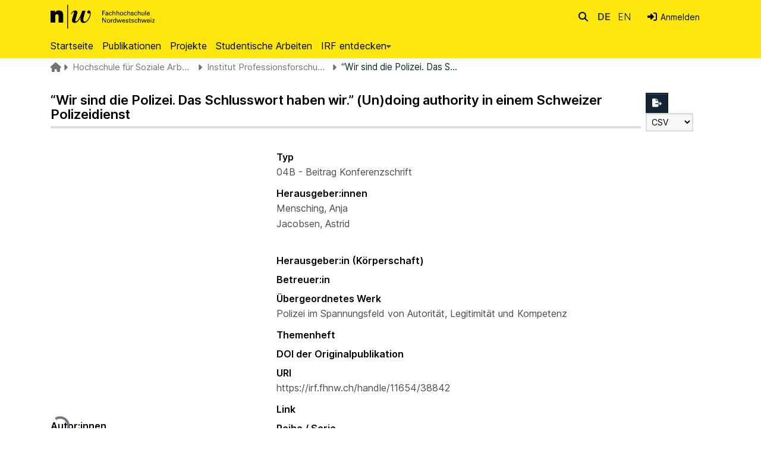

--- FILE ---
content_type: text/html; charset=utf-8
request_url: https://irf.fhnw.ch/entities/publication/5daefc89-1cde-4d4d-9e55-620a18300ddb
body_size: 100521
content:
<!DOCTYPE html><html data-critters-container="" lang="de"><head>
  <meta charset="UTF-8">
  <base href="/">
  <title>“Wir sind die Polizei. Das Schlusswort haben wir.” (Un)doing authority in einem Schweizer Polizeidienst</title>
  <meta name="viewport" content="width=device-width,minimum-scale=1">
  <meta http-equiv="cache-control" content="no-store">
<link rel="stylesheet" href="styles.e382c7dd35ca1222.css" media="print" onload="this.media='all'"><noscript><link rel="stylesheet" href="styles.e382c7dd35ca1222.css"></noscript><link rel="stylesheet" type="text/css" class="theme-css" href="base-theme.css"><link rel="icon" href="assets/custom/images/favicon.ico" sizes="any" class="theme-head-tag"><meta name="Generator" content="DSpace 8.1"><meta name="title" content="“Wir sind die Polizei. Das Schlusswort haben wir.” (Un)doing authority in einem Schweizer Polizeidienst"><meta name="citation_title" content="“Wir sind die Polizei. Das Schlusswort haben wir.” (Un)doing authority in einem Schweizer Polizeidienst"><meta name="citation_author" content="Pasche, Nathalie"><meta name="citation_author" content="Piñeiro, Esteban"><meta name="citation_author" content="Koch, Martina"><meta name="citation_publication_date" content="2018"><meta name="citation_isbn" content="978-3-86676-545-0"><meta name="citation_language" content="de"><meta name="citation_abstract_html_url" content="https://irf.fhnw.ch/handle/11654/38842"><meta name="citation_publisher" content="Verlag für Polizeiwissenschaft"><style ng-app-id="dspace-angular">#skip-to-main-content[_ngcontent-dspace-angular-c2190221462]{position:absolute;top:-40px;left:0;opacity:0;transition:opacity .3s;z-index:calc(var(--ds-nav-z-index) + 1);border-top-left-radius:0;border-top-right-radius:0;border-bottom-left-radius:0}#skip-to-main-content[_ngcontent-dspace-angular-c2190221462]:focus{opacity:1;top:0}</style><style ng-app-id="dspace-angular">.notifications-wrapper{z-index:var(--bs-zindex-popover);text-align:right;overflow-wrap:break-word;word-wrap:break-word;-ms-word-break:break-all;word-break:break-all;word-break:break-word;hyphens:auto}.notifications-wrapper .notification{display:block}.notifications-wrapper.left{left:0}.notifications-wrapper.top{top:0}.notifications-wrapper.right{right:0}.notifications-wrapper.bottom{bottom:0}.notifications-wrapper.center{left:50%;transform:translate(-50%)}.notifications-wrapper.middle{top:50%;transform:translateY(-50%)}.notifications-wrapper.middle.center{transform:translate(-50%,-50%)}@media screen and (max-width: 576px){.notifications-wrapper{width:auto;left:0;right:0}}
</style><style ng-app-id="dspace-angular">.live-region[_ngcontent-dspace-angular-c880772052]{position:fixed;bottom:0;left:0;right:0;padding-left:60px;height:90px;line-height:18px;color:var(--bs-white);background-color:var(--bs-dark);opacity:.94;z-index:var(--ds-live-region-z-index)}</style><style ng-app-id="dspace-angular">[_nghost-dspace-angular-c4003433771]{position:fixed;left:0;top:0;z-index:var(--ds-sidebar-z-index);white-space:nowrap}[_nghost-dspace-angular-c4003433771]   h4[_ngcontent-dspace-angular-c4003433771]{color:var(--ds-admin-sidebar-link-color)}[_nghost-dspace-angular-c4003433771]   nav#admin-sidebar[_ngcontent-dspace-angular-c4003433771]{max-width:var(--ds-admin-sidebar-fixed-element-width);display:flex;flex-direction:column;flex-wrap:nowrap}[_nghost-dspace-angular-c4003433771]   nav#admin-sidebar[_ngcontent-dspace-angular-c4003433771]   div#sidebar-top-level-items-container[_ngcontent-dspace-angular-c4003433771]{flex:1 1 auto;overflow-x:hidden;overflow-y:auto}[_nghost-dspace-angular-c4003433771]   nav#admin-sidebar[_ngcontent-dspace-angular-c4003433771]   div#sidebar-top-level-items-container[_ngcontent-dspace-angular-c4003433771]::-webkit-scrollbar{width:var(--ds-dark-scrollbar-width);height:3px}[_nghost-dspace-angular-c4003433771]   nav#admin-sidebar[_ngcontent-dspace-angular-c4003433771]   div#sidebar-top-level-items-container[_ngcontent-dspace-angular-c4003433771]::-webkit-scrollbar-button{background-color:var(--ds-dark-scrollbar-bg)}[_nghost-dspace-angular-c4003433771]   nav#admin-sidebar[_ngcontent-dspace-angular-c4003433771]   div#sidebar-top-level-items-container[_ngcontent-dspace-angular-c4003433771]::-webkit-scrollbar-track{background-color:var(--ds-dark-scrollbar-alt-bg)}[_nghost-dspace-angular-c4003433771]   nav#admin-sidebar[_ngcontent-dspace-angular-c4003433771]   div#sidebar-top-level-items-container[_ngcontent-dspace-angular-c4003433771]::-webkit-scrollbar-track-piece{background-color:var(--ds-dark-scrollbar-bg)}[_nghost-dspace-angular-c4003433771]   nav#admin-sidebar[_ngcontent-dspace-angular-c4003433771]   div#sidebar-top-level-items-container[_ngcontent-dspace-angular-c4003433771]::-webkit-scrollbar-thumb{height:50px;background-color:var(--ds-dark-scrollbar-fg);border-radius:3px}[_nghost-dspace-angular-c4003433771]   nav#admin-sidebar[_ngcontent-dspace-angular-c4003433771]   div#sidebar-top-level-items-container[_ngcontent-dspace-angular-c4003433771]::-webkit-scrollbar-corner{background-color:var(--ds-dark-scrollbar-alt-bg)}[_nghost-dspace-angular-c4003433771]   nav#admin-sidebar[_ngcontent-dspace-angular-c4003433771]   div#sidebar-top-level-items-container[_ngcontent-dspace-angular-c4003433771]::-webkit-resizer{background-color:var(--ds-dark-scrollbar-bg)}[_nghost-dspace-angular-c4003433771]   nav#admin-sidebar[_ngcontent-dspace-angular-c4003433771]   img#admin-sidebar-logo[_ngcontent-dspace-angular-c4003433771]{height:var(--ds-admin-sidebar-logo-height)}[_nghost-dspace-angular-c4003433771]   nav#admin-sidebar[_ngcontent-dspace-angular-c4003433771]     .sidebar-full-width-container{width:100%;padding-left:0;padding-right:0;margin-left:0;margin-right:0}[_nghost-dspace-angular-c4003433771]   nav#admin-sidebar[_ngcontent-dspace-angular-c4003433771]     .sidebar-item{padding-top:calc(var(--ds-admin-sidebar-item-padding) / 2);padding-bottom:calc(var(--ds-admin-sidebar-item-padding) / 2)}[_nghost-dspace-angular-c4003433771]   nav#admin-sidebar[_ngcontent-dspace-angular-c4003433771]     .sidebar-inner-item{padding-top:0;padding-bottom:0}[_nghost-dspace-angular-c4003433771]   nav#admin-sidebar[_ngcontent-dspace-angular-c4003433771]     .sidebar-section-wrapper{display:flex;flex-direction:row;flex-wrap:nowrap;align-items:stretch}[_nghost-dspace-angular-c4003433771]   nav#admin-sidebar[_ngcontent-dspace-angular-c4003433771]     .sidebar-section-wrapper>.sidebar-fixed-element-wrapper{min-width:var(--ds-admin-sidebar-fixed-element-width);display:flex;flex-direction:row;justify-content:center;align-items:center}[_nghost-dspace-angular-c4003433771]   nav#admin-sidebar[_ngcontent-dspace-angular-c4003433771]     .sidebar-section-wrapper>.sidebar-collapsible-element-outer-wrapper{display:flex;flex-wrap:wrap;justify-content:flex-end;max-width:calc(100% - var(--ds-admin-sidebar-fixed-element-width));padding-left:var(--ds-dark-scrollbar-width);overflow-x:hidden}[_nghost-dspace-angular-c4003433771]   nav#admin-sidebar[_ngcontent-dspace-angular-c4003433771]     .sidebar-section-wrapper>.sidebar-collapsible-element-outer-wrapper>.sidebar-collapsible-element-inner-wrapper{min-width:calc(var(--ds-admin-sidebar-collapsible-element-width) - var(--ds-dark-scrollbar-width));height:100%;padding-right:var(--ds-admin-sidebar-item-padding)}[_nghost-dspace-angular-c4003433771]   nav#admin-sidebar[_ngcontent-dspace-angular-c4003433771]{background-color:var(--ds-admin-sidebar-bg)}[_nghost-dspace-angular-c4003433771]   nav#admin-sidebar[_ngcontent-dspace-angular-c4003433771]    {color:#fff}[_nghost-dspace-angular-c4003433771]   nav#admin-sidebar[_ngcontent-dspace-angular-c4003433771]     a{color:var(--ds-admin-sidebar-link-color);text-decoration:none}[_nghost-dspace-angular-c4003433771]   nav#admin-sidebar[_ngcontent-dspace-angular-c4003433771]     a:hover, [_nghost-dspace-angular-c4003433771]   nav#admin-sidebar[_ngcontent-dspace-angular-c4003433771]     a:focus{color:var(--ds-admin-sidebar-link-hover-color)}[_nghost-dspace-angular-c4003433771]   nav#admin-sidebar[_ngcontent-dspace-angular-c4003433771]   div#sidebar-header-container[_ngcontent-dspace-angular-c4003433771]{background-color:var(--ds-admin-sidebar-header-bg)}[_nghost-dspace-angular-c4003433771]   nav#admin-sidebar[_ngcontent-dspace-angular-c4003433771]   div#sidebar-header-container[_ngcontent-dspace-angular-c4003433771]   .sidebar-fixed-element-wrapper[_ngcontent-dspace-angular-c4003433771]{background-color:var(--ds-admin-sidebar-header-bg)}  .browser-firefox-windows{--ds-dark-scrollbar-width: 20px}</style><style ng-app-id="dspace-angular">@media (max-width: 991.98px){.container[_ngcontent-dspace-angular-c237880253]{width:100%;max-width:none}}</style><style ng-app-id="dspace-angular">[_nghost-dspace-angular-c2593342390]{position:relative}</style><style ng-app-id="dspace-angular">.nav-breadcrumb[_ngcontent-dspace-angular-c2501798003]{background-color:var(--ds-breadcrumb-bg)}.breadcrumb[_ngcontent-dspace-angular-c2501798003]{border-radius:0;margin-top:0;margin-bottom:.2rem;padding-bottom:.2rem;padding-top:.2rem;background-color:var(--ds-breadcrumb-bg)}li.breadcrumb-item[_ngcontent-dspace-angular-c2501798003]{display:flex}.breadcrumb-item-limiter[_ngcontent-dspace-angular-c2501798003]{display:inline-block;max-width:var(--ds-breadcrumb-max-length)}.breadcrumb-item-limiter[_ngcontent-dspace-angular-c2501798003] > *[_ngcontent-dspace-angular-c2501798003]{max-width:100%;display:block}li.breadcrumb-item[_ngcontent-dspace-angular-c2501798003]   a[_ngcontent-dspace-angular-c2501798003]{color:var(--ds-breadcrumb-link-color)}li.breadcrumb-item.active[_ngcontent-dspace-angular-c2501798003]{color:var(--ds-breadcrumb-link-active-color)}.breadcrumb-item[_ngcontent-dspace-angular-c2501798003] + .breadcrumb-item[_ngcontent-dspace-angular-c2501798003]:before{display:block;font-family:"Font Awesome 6 free";content:"\f0dd";font-weight:900;transform:rotate(270deg) translate(.25rem,-.4rem)}.breadcrumb-item[_ngcontent-dspace-angular-c2501798003]:first-child{padding-left:0;width:1rem;height:1rem;position:relative}.breadcrumb-item[_ngcontent-dspace-angular-c2501798003]:first-child   [_ngcontent-dspace-angular-c2501798003]:hover{color:var(--ds-breadcrumb-link-active-color)}.breadcrumb-item[_ngcontent-dspace-angular-c2501798003]:first-child   [_ngcontent-dspace-angular-c2501798003]:before{font-family:"Font Awesome 6 free";content:"\f015";font-weight:900;left:0;position:absolute;top:0}</style><style ng-app-id="dspace-angular">footer[_ngcontent-dspace-angular-c1156517737]{background-color:#000;color:#fff;display:block;padding-top:30px;margin-top:0}footer[_ngcontent-dspace-angular-c1156517737]   h3[_ngcontent-dspace-angular-c1156517737]{font-size:1rem;color:#fff}footer[_ngcontent-dspace-angular-c1156517737]   p[_ngcontent-dspace-angular-c1156517737]{font-size:.75rem;letter-spacing:.54px;color:#bebdb9}footer[_ngcontent-dspace-angular-c1156517737]   h2.font-weight-bold[_ngcontent-dspace-angular-c1156517737]{border-bottom:1px solid #bebdb9;font-size:15px;color:#fff;padding-bottom:14px;line-height:1.7}footer[_ngcontent-dspace-angular-c1156517737]   a[_ngcontent-dspace-angular-c1156517737]{font-size:.75rem;letter-spacing:.54px;color:#bebdb9;line-height:200%}footer[_ngcontent-dspace-angular-c1156517737]   a.social-icons__link[_ngcontent-dspace-angular-c1156517737]{color:#bebdb9;opacity:.8}footer[_ngcontent-dspace-angular-c1156517737]   a.social-icons__link[_ngcontent-dspace-angular-c1156517737]:hover{color:#fff;opacity:1}footer[_ngcontent-dspace-angular-c1156517737]   a[_ngcontent-dspace-angular-c1156517737]:hover{color:#fff;text-decoration:none;opacity:1}footer[_ngcontent-dspace-angular-c1156517737]   a[_ngcontent-dspace-angular-c1156517737]   a[_ngcontent-dspace-angular-c1156517737]:not(:active), footer[_ngcontent-dspace-angular-c1156517737]   a[_ngcontent-dspace-angular-c1156517737]:active{outline:0;opacity:1}footer[_ngcontent-dspace-angular-c1156517737]   .footer__meta[_ngcontent-dspace-angular-c1156517737]   p[_ngcontent-dspace-angular-c1156517737]   a[_ngcontent-dspace-angular-c1156517737]{font-size:.9375rem;text-decoration:none}footer[_ngcontent-dspace-angular-c1156517737]   .footer__meta[_ngcontent-dspace-angular-c1156517737]   p[_ngcontent-dspace-angular-c1156517737]   a[_ngcontent-dspace-angular-c1156517737]:hover{color:#fff}footer[_ngcontent-dspace-angular-c1156517737]   .page-footer[_ngcontent-dspace-angular-c1156517737]{padding-bottom:50px}</style><style ng-app-id="dspace-angular">.source-logo[_ngcontent-dspace-angular-c550981753]{max-height:var(--ds-header-logo-height)}.source-logo-container[_ngcontent-dspace-angular-c550981753]{width:var(--ds-qa-logo-width);display:flex;justify-content:center}.sections-gap[_ngcontent-dspace-angular-c550981753]{gap:1rem}</style><style ng-app-id="dspace-angular">[_nghost-dspace-angular-c4059643400]{display:none}</style><style ng-app-id="dspace-angular">[_nghost-dspace-angular-c46866287]{width:100%}</style><style ng-app-id="dspace-angular">.on-small[_ngcontent-dspace-angular-c463221583]{display:block}.on-large[_ngcontent-dspace-angular-c463221583]{display:none}@media screen and (min-width: 768px){.on-small[_ngcontent-dspace-angular-c463221583]{display:none}.on-large[_ngcontent-dspace-angular-c463221583]{display:block}}</style><style ng-app-id="dspace-angular">.export-button[_ngcontent-dspace-angular-c2392180426]{background:var(--ds-admin-sidebar-bg);border-color:var(--ds-admin-sidebar-bg)}.form-control[_ngcontent-dspace-angular-c2392180426]{line-height:inherit;display:inline-block;width:initial;height:inherit;padding:.3em}</style><style ng-app-id="dspace-angular">[_nghost-dspace-angular-c1195960852]{display:block}ds-listable-object-component-loader[_ngcontent-dspace-angular-c1195960852]{margin-bottom:10px;display:block}</style><style ng-app-id="dspace-angular">[_nghost-dspace-angular-c413590211]   .simple-view-element[_ngcontent-dspace-angular-c413590211]{margin-bottom:15px}[_nghost-dspace-angular-c413590211]   .simple-view-element-header[_ngcontent-dspace-angular-c413590211]{font-size:1rem}</style><style ng-app-id="dspace-angular">.uri-svg-icon[_ngcontent-dspace-angular-c1585893340]{display:inline-block;width:80px;height:30px;background-size:contain;background-repeat:no-repeat;margin-top:5px}</style><style ng-app-id="dspace-angular">.navbar-brand[_ngcontent-dspace-angular-c3387271319]   img[_ngcontent-dspace-angular-c3387271319]{max-height:var(--ds-header-logo-height);max-width:100%}.navbar-toggler[_ngcontent-dspace-angular-c3387271319]   .navbar-toggler-icon[_ngcontent-dspace-angular-c3387271319]{background-image:none!important;line-height:1.5;font-size:1rem}.navbar-toggler[_ngcontent-dspace-angular-c3387271319]{border-radius:unset}.navbar-toggler[_ngcontent-dspace-angular-c3387271319]:hover{background:var(--fhnw_black)}.navbar-toggler[_ngcontent-dspace-angular-c3387271319]:hover   .navbar-toggler-icon[_ngcontent-dspace-angular-c3387271319]{color:var(--white)}.navbar[_ngcontent-dspace-angular-c3387271319]     a{color:var(--ds-header-icon-color)}.navbar[_ngcontent-dspace-angular-c3387271319]     a:hover, .navbar[_ngcontent-dspace-angular-c3387271319]     a:focus{color:var(--ds-header-icon-color-hover)}.navbar-brand[_ngcontent-dspace-angular-c3387271319]{text-indent:unset;overflow:unset;padding:unset;width:unset;margin-right:2rem}.navbar-brand[_ngcontent-dspace-angular-c3387271319]   img[_ngcontent-dspace-angular-c3387271319]{height:40px;vertical-align:text-top;margin-top:20px;margin-bottom:0;padding-left:unset;margin-right:unset;margin-left:unset}#logo_long[_ngcontent-dspace-angular-c3387271319], #logo_short[_ngcontent-dspace-angular-c3387271319]{height:3.5rem;padding:.5rem 0}#logo_long[_ngcontent-dspace-angular-c3387271319]{display:none}#logo_short[_ngcontent-dspace-angular-c3387271319]{display:inline}@media screen and (min-width: 576px){#logo_long[_ngcontent-dspace-angular-c3387271319]{display:inline}#logo_short[_ngcontent-dspace-angular-c3387271319]{display:none}}.navbar[_ngcontent-dspace-angular-c3387271319]{padding:unset}</style><style ng-app-id="dspace-angular">.ds-context-help-toggle[_ngcontent-dspace-angular-c40754396]{color:var(--ds-header-icon-color)}.ds-context-help-toggle[_ngcontent-dspace-angular-c40754396]:hover, .ds-context-help-toggle[_ngcontent-dspace-angular-c40754396]:focus{color:#fff;background-color:var(--fhnw_black)}.togglediv[_ngcontent-dspace-angular-c40754396]{padding:.2rem}@media screen and (min-width: 768px){.togglediv[_ngcontent-dspace-angular-c40754396]{padding:0}}.togglediv[_ngcontent-dspace-angular-c40754396]:hover, .togglediv[_ngcontent-dspace-angular-c40754396]:focus{background-color:var(--fhnw_black)}.togglediv[_ngcontent-dspace-angular-c40754396]:hover   a[_ngcontent-dspace-angular-c40754396], .togglediv[_ngcontent-dspace-angular-c40754396]:hover   i[_ngcontent-dspace-angular-c40754396], .togglediv[_ngcontent-dspace-angular-c40754396]:focus   a[_ngcontent-dspace-angular-c40754396], .togglediv[_ngcontent-dspace-angular-c40754396]:focus   i[_ngcontent-dspace-angular-c40754396]{color:#fff;background-color:var(--fhnw_black)}</style><style ng-app-id="dspace-angular">[_nghost-dspace-angular-c933164667]{--ds-expandable-navbar-height: auto}[_nghost-dspace-angular-c933164667]   nav.navbar[_ngcontent-dspace-angular-c933164667]{background-color:var(--ds-navbar-bg);align-items:baseline;padding:0}@media screen and (max-width: 767.98px){[_nghost-dspace-angular-c933164667]   .navbar[_ngcontent-dspace-angular-c933164667]{width:100vw;background-color:var(--bs-white);position:absolute;overflow:hidden;height:0;z-index:var(--ds-nav-z-index)}[_nghost-dspace-angular-c933164667]   .navbar.open[_ngcontent-dspace-angular-c933164667]{height:auto;min-height:100vh;border-bottom:1px var(--ds-header-navbar-border-bottom-color) solid}}@media screen and (min-width: 768px){[_nghost-dspace-angular-c933164667]   .reset-padding-md[_ngcontent-dspace-angular-c933164667]{margin-left:calc(var(--bs-spacer) / -1);margin-right:calc(var(--bs-spacer) / -1)}}@media screen and (max-width: 767.98px){[_nghost-dspace-angular-c933164667]   .navbar-expand-md.navbar-container[_ngcontent-dspace-angular-c933164667]{padding:0}[_nghost-dspace-angular-c933164667]   .navbar-expand-md.navbar-container[_ngcontent-dspace-angular-c933164667] > .navbar-inner-container[_ngcontent-dspace-angular-c933164667]{padding:0 var(--bs-spacer)}}[_nghost-dspace-angular-c933164667]   #main-navbar[_ngcontent-dspace-angular-c933164667]     .ds-menu-item, [_nghost-dspace-angular-c933164667]   #main-navbar[_ngcontent-dspace-angular-c933164667]     .ds-menu-toggler-wrapper{white-space:nowrap;text-decoration:none}[_nghost-dspace-angular-c933164667]   #main-navbar[_ngcontent-dspace-angular-c933164667]     .dropdown-menu{padding:.5rem!important}[_nghost-dspace-angular-c933164667]   #main-navbar[_ngcontent-dspace-angular-c933164667]     .ds-menu-item{display:block;color:var(--ds-navbar-link-color);padding:.5rem 0}[_nghost-dspace-angular-c933164667]   #main-navbar[_ngcontent-dspace-angular-c933164667]     .ds-menu-item:hover, [_nghost-dspace-angular-c933164667]   #main-navbar[_ngcontent-dspace-angular-c933164667]     .ds-menu-item:focus{color:var(--ds-navbar-link-color-hover)}[_nghost-dspace-angular-c933164667]     ds-link-menu-item a, [_nghost-dspace-angular-c933164667]     ds-external-link-menu-item a, [_nghost-dspace-angular-c933164667]     ds-expandable-navbar-section a{padding:8px 15px!important;white-space:nowrap!important;font-size:1rem!important}[_nghost-dspace-angular-c933164667]     a#browseDropdown{padding-top:0!important;padding-bottom:0!important;padding-left:0!important}[_nghost-dspace-angular-c933164667]     ds-navbar-section a{padding-left:0!important}</style><style ng-app-id="dspace-angular">[_nghost-dspace-angular-c32708075]   .ds-menu-item[_ngcontent-dspace-angular-c32708075]{display:inline-block}</style><style ng-app-id="dspace-angular">.searchcontainer[_ngcontent-dspace-angular-c1694078072]{margin-right:0}input[type=text][_ngcontent-dspace-angular-c1694078072]{height:1rem;font-size:.875rem;margin-top:-.02rem;margin-right:-.01rem;background-color:var(--fhnw_input_bg)!important;line-height:1rem;padding:.75rem 1.5rem .75rem .2rem;border-color:var(--ds-header-icon-color)}input[type=text].collapsed[_ngcontent-dspace-angular-c1694078072]{opacity:0}a.submit-icon[_ngcontent-dspace-angular-c1694078072]{top:0;border:0!important;cursor:pointer;position:sticky;color:var(--ds-header-icon-color);padding:.22rem .25rem;line-height:1.15}a.submit-icon[_ngcontent-dspace-angular-c1694078072]:hover, a.submit-icon[_ngcontent-dspace-angular-c1694078072]:focus{color:#fff;background:var(--fhnw_black)}@media screen and (max-width: 768px){a.submit-icon[_ngcontent-dspace-angular-c1694078072]{padding:.4rem .5rem}.query[_ngcontent-dspace-angular-c1694078072]:focus{max-width:250px!important;width:40vw!important}input[type=text][_ngcontent-dspace-angular-c1694078072]{padding:.92rem 2rem .92rem .2rem}}</style><style ng-app-id="dspace-angular">.dropdown-toggle[_ngcontent-dspace-angular-c1904642449]:after{display:none}.dropdown-toggle[_ngcontent-dspace-angular-c1904642449]{color:var(--ds-header-icon-color)}.dropdown-toggle[_ngcontent-dspace-angular-c1904642449]:hover, .dropdown-toggle[_ngcontent-dspace-angular-c1904642449]:focus{color:var(--ds-header-icon-color-hover)}.dropdown-item[_ngcontent-dspace-angular-c1904642449]{cursor:pointer}.longlabel[_ngcontent-dspace-angular-c1904642449]{display:inline-block}.shortlabel[_ngcontent-dspace-angular-c1904642449]{padding-right:0;text-transform:uppercase;font-weight:lighter}.shortlabel[_ngcontent-dspace-angular-c1904642449]   a[_ngcontent-dspace-angular-c1904642449]:hover, .shortlabel[_ngcontent-dspace-angular-c1904642449]   a[_ngcontent-dspace-angular-c1904642449]:focus{color:var(--fhnw_black);text-decoration:none;font-weight:400}.actlang[_ngcontent-dspace-angular-c1904642449]{font-weight:700}</style><style ng-app-id="dspace-angular">#loginDropdownMenu[_ngcontent-dspace-angular-c3831331172], #logoutDropdownMenu[_ngcontent-dspace-angular-c3831331172]{min-width:330px;z-index:1002}#loginDropdownMenu[_ngcontent-dspace-angular-c3831331172]{min-height:75px}.dropdown-item.active[_ngcontent-dspace-angular-c3831331172], .dropdown-item[_ngcontent-dspace-angular-c3831331172]:active, .dropdown-item[_ngcontent-dspace-angular-c3831331172]:hover, .dropdown-item[_ngcontent-dspace-angular-c3831331172]:focus{background-color:#0000!important}.loginLink[_ngcontent-dspace-angular-c3831331172], .dropdownLogin[_ngcontent-dspace-angular-c3831331172], .logoutLink[_ngcontent-dspace-angular-c3831331172], .dropdownLogout[_ngcontent-dspace-angular-c3831331172]{color:var(--ds-header-icon-color)}.loginLink[_ngcontent-dspace-angular-c3831331172]:hover, .loginLink[_ngcontent-dspace-angular-c3831331172]:focus, .dropdownLogin[_ngcontent-dspace-angular-c3831331172]:hover, .dropdownLogin[_ngcontent-dspace-angular-c3831331172]:focus, .logoutLink[_ngcontent-dspace-angular-c3831331172]:hover, .logoutLink[_ngcontent-dspace-angular-c3831331172]:focus, .dropdownLogout[_ngcontent-dspace-angular-c3831331172]:hover, .dropdownLogout[_ngcontent-dspace-angular-c3831331172]:focus{color:var(--ds-header-icon-color-hover)}.dropdownLogin[_ngcontent-dspace-angular-c3831331172]:not(:focus-visible).active, .dropdownLogin[_ngcontent-dspace-angular-c3831331172]:not(:focus-visible):active, .dropdownLogin[_ngcontent-dspace-angular-c3831331172]:not(:focus-visible).active:focus, .dropdownLogin[_ngcontent-dspace-angular-c3831331172]:not(:focus-visible):active:focus, .dropdownLogout[_ngcontent-dspace-angular-c3831331172]:not(:focus-visible).active, .dropdownLogout[_ngcontent-dspace-angular-c3831331172]:not(:focus-visible):active, .dropdownLogout[_ngcontent-dspace-angular-c3831331172]:not(:focus-visible).active:focus, .dropdownLogout[_ngcontent-dspace-angular-c3831331172]:not(:focus-visible):active:focus{box-shadow:unset}.loginDropdownMenu[_ngcontent-dspace-angular-c3831331172], .logoutDropdownMenu[_ngcontent-dspace-angular-c3831331172]{min-width:330px;z-index:1002}.loginDropdownMenu[_ngcontent-dspace-angular-c3831331172]{min-height:260px}.login-small[_ngcontent-dspace-angular-c3831331172]{display:block}.login-small[_ngcontent-dspace-angular-c3831331172]:hover{background:var(--fhnw_black)}.login-small[_ngcontent-dspace-angular-c3831331172]:hover   i[_ngcontent-dspace-angular-c3831331172]{color:var(--white)}.dropdown-toggle[_ngcontent-dspace-angular-c3831331172]{font-size:.875rem}.dropdown-toggle[_ngcontent-dspace-angular-c3831331172]:after{content:unset}.dropdown-toggle[_ngcontent-dspace-angular-c3831331172]   a[_ngcontent-dspace-angular-c3831331172], .dropdown-toggle[_ngcontent-dspace-angular-c3831331172]   i[_ngcontent-dspace-angular-c3831331172]{color:var(--fhnw_black)!important}.dropdown-toggle[_ngcontent-dspace-angular-c3831331172]:hover{text-decoration:none;background-color:var(--fhnw_black)}.dropdown-toggle[_ngcontent-dspace-angular-c3831331172]:hover   a[_ngcontent-dspace-angular-c3831331172], .dropdown-toggle[_ngcontent-dspace-angular-c3831331172]:hover   i[_ngcontent-dspace-angular-c3831331172]{color:var(--white)}.nav-item[_ngcontent-dspace-angular-c3831331172]:after{content:unset}.nav-item[_ngcontent-dspace-angular-c3831331172]   a[_ngcontent-dspace-angular-c3831331172], .nav-item[_ngcontent-dspace-angular-c3831331172]   i[_ngcontent-dspace-angular-c3831331172]{color:var(--fhnw_black)!important}.nav-item[_ngcontent-dspace-angular-c3831331172]:hover{text-decoration:none;background-color:var(--fhnw_black)}.nav-item[_ngcontent-dspace-angular-c3831331172]:hover   a[_ngcontent-dspace-angular-c3831331172], .nav-item[_ngcontent-dspace-angular-c3831331172]:hover   i[_ngcontent-dspace-angular-c3831331172]{color:var(--white)!important}ul.navbar-nav[_ngcontent-dspace-angular-c3831331172]{margin-left:unset}.log-in-out-Link[_ngcontent-dspace-angular-c3831331172]{font-size:1rem}</style><style ng-app-id="dspace-angular">[_nghost-dspace-angular-c3023262905]   .ds-menu-item-wrapper[_ngcontent-dspace-angular-c3023262905]{position:relative}[_nghost-dspace-angular-c3023262905]   .dropdown-menu[_ngcontent-dspace-angular-c3023262905]{overflow:hidden}@media (max-width: 767.98px){[_nghost-dspace-angular-c3023262905]   .dropdown-menu[_ngcontent-dspace-angular-c3023262905]{border:0;background-color:var(--ds-expandable-navbar-bg)}}@media (min-width: 768px){[_nghost-dspace-angular-c3023262905]   .dropdown-menu[_ngcontent-dspace-angular-c3023262905]{border-top-left-radius:0;border-top-right-radius:0;background-color:var(--ds-navbar-dropdown-bg)}}[_nghost-dspace-angular-c3023262905]   .toggle-menu-icon[_ngcontent-dspace-angular-c3023262905], [_nghost-dspace-angular-c3023262905]   .toggle-menu-icon[_ngcontent-dspace-angular-c3023262905]:hover{text-decoration:none}</style><style ng-app-id="dspace-angular">[_nghost-dspace-angular-c1694367146]   .ds-menu-item[_ngcontent-dspace-angular-c1694367146]{display:inline-block}</style><style ng-app-id="dspace-angular">[_nghost-dspace-angular-c3868940760]   .login-container[_ngcontent-dspace-angular-c3868940760]{max-width:350px}[_nghost-dspace-angular-c3868940760]   a[_ngcontent-dspace-angular-c3868940760]{white-space:normal;padding:.25rem .75rem}[_nghost-dspace-angular-c3868940760]   ds-log-in-container[_ngcontent-dspace-angular-c3868940760]     button:hover{border:2px solid!important}</style><style ng-app-id="dspace-angular">[_nghost-dspace-angular-c4026808668]     .card{margin-bottom:var(--ds-submission-sections-margin-bottom);overflow:unset}.section-focus[_ngcontent-dspace-angular-c4026808668]{border-radius:var(--bs-border-radius);box-shadow:var(--bs-btn-focus-box-shadow)}[_nghost-dspace-angular-c4026808668]     .card:first-of-type{border-bottom:var(--bs-card-border-width) solid var(--bs-card-border-color)!important;border-bottom-left-radius:var(--bs-card-border-radius)!important;border-bottom-right-radius:var(--bs-card-border-radius)!important}[_nghost-dspace-angular-c4026808668]     .card-header button{box-shadow:none!important;width:100%}</style><style ng-app-id="dspace-angular">.form-login[_ngcontent-dspace-angular-c1918770181]   .form-control[_ngcontent-dspace-angular-c1918770181]:focus{z-index:2}.form-login[_ngcontent-dspace-angular-c1918770181]   input[type=email][_ngcontent-dspace-angular-c1918770181]{margin-bottom:-1px;border-bottom-right-radius:0;border-bottom-left-radius:0}.form-login[_ngcontent-dspace-angular-c1918770181]   input[type=password][_ngcontent-dspace-angular-c1918770181]{border-top-left-radius:0;border-top-right-radius:0}.dropdown-item[_ngcontent-dspace-angular-c1918770181]{white-space:normal;padding:.25rem .75rem}</style><style ng-app-id="dspace-angular">.limit-width[_ngcontent-dspace-angular-c3833745539]{max-width:var(--ds-thumbnail-max-width)}img[_ngcontent-dspace-angular-c3833745539]{max-width:100%}.outer[_ngcontent-dspace-angular-c3833745539]{position:relative}.outer[_ngcontent-dspace-angular-c3833745539]:before{display:block;content:"";width:100%;padding-top:141.4285714286%}.outer[_ngcontent-dspace-angular-c3833745539] > .inner[_ngcontent-dspace-angular-c3833745539]{position:absolute;inset:0}.outer[_ngcontent-dspace-angular-c3833745539] > .inner[_ngcontent-dspace-angular-c3833745539] > .thumbnail-placeholder[_ngcontent-dspace-angular-c3833745539]{background:var(--ds-thumbnail-placeholder-background);border:var(--ds-thumbnail-placeholder-border);color:var(--ds-thumbnail-placeholder-color);font-weight:700;font-size:.5rem;hyphens:none}.outer[_ngcontent-dspace-angular-c3833745539] > .inner[_ngcontent-dspace-angular-c3833745539] > .centered[_ngcontent-dspace-angular-c3833745539]{width:100%;height:100%;display:flex;justify-content:center;align-items:center;text-align:center}</style><style ng-app-id="dspace-angular">.loader[_ngcontent-dspace-angular-c495075947]{margin:0 25px}span[_ngcontent-dspace-angular-c495075947]{display:block;margin:0 auto}span[class*=l-][_ngcontent-dspace-angular-c495075947]{height:4px;width:4px;background:#000;display:inline-block;margin:12px 2px;border-radius:100%;-webkit-border-radius:100%;-moz-border-radius:100%;-webkit-animation:_ngcontent-dspace-angular-c495075947_loader 2s infinite;-webkit-animation-timing-function:cubic-bezier(.03,.615,.995,.415);-webkit-animation-fill-mode:both;-moz-animation:loader 2s infinite;-moz-animation-timing-function:cubic-bezier(.03,.615,.995,.415);-moz-animation-fill-mode:both;-ms-animation:loader 2s infinite;-ms-animation-timing-function:cubic-bezier(.03,.615,.995,.415);-ms-animation-fill-mode:both;animation:_ngcontent-dspace-angular-c495075947_loader 2s infinite;animation-timing-function:cubic-bezier(.03,.615,.995,.415);animation-fill-mode:both}span.l-1[_ngcontent-dspace-angular-c495075947]{animation-delay:1s;-ms-animation-delay:1s;-moz-animation-delay:1s}span.l-2[_ngcontent-dspace-angular-c495075947]{animation-delay:.9s;-ms-animation-delay:.9s;-moz-animation-delay:.9s}span.l-3[_ngcontent-dspace-angular-c495075947]{animation-delay:.8s;-ms-animation-delay:.8s;-moz-animation-delay:.8s}span.l-4[_ngcontent-dspace-angular-c495075947]{animation-delay:.7s;-ms-animation-delay:.7s;-moz-animation-delay:.7s}span.l-5[_ngcontent-dspace-angular-c495075947]{animation-delay:.6s;-ms-animation-delay:.6s;-moz-animation-delay:.6s}span.l-6[_ngcontent-dspace-angular-c495075947]{animation-delay:.5s;-ms-animation-delay:.5s;-moz-animation-delay:.5s}span.l-7[_ngcontent-dspace-angular-c495075947]{animation-delay:.4s;-ms-animation-delay:.4s;-moz-animation-delay:.4s}span.l-8[_ngcontent-dspace-angular-c495075947]{animation-delay:.3s;-ms-animation-delay:.3s;-moz-animation-delay:.3s}span.l-9[_ngcontent-dspace-angular-c495075947]{animation-delay:.2s;-ms-animation-delay:.2s;-moz-animation-delay:.2s}span.l-9[_ngcontent-dspace-angular-c495075947]{animation-delay:.1s;-ms-animation-delay:.1s;-moz-animation-delay:.1s}span.l-10[_ngcontent-dspace-angular-c495075947]{animation-delay:0s;-ms-animation-delay:0s;-moz-animation-delay:0s}@keyframes _ngcontent-dspace-angular-c495075947_loader{0%{transform:translate(-30px);opacity:0}25%{opacity:1}50%{transform:translate(30px);opacity:0}to{opacity:0}}.spinner[_ngcontent-dspace-angular-c495075947]{color:var(--bs-gray-600)}</style><link href="https://irf.fhnw.ch/signposting/describedby/5daefc89-1cde-4d4d-9e55-620a18300ddb" rel="describedby" type="application/vnd.datacite.datacite+xml"><link href="https://irf.fhnw.ch/handle/11654/38842" rel="cite-as"><link href="https://irf.fhnw.ch/signposting/linksets/5daefc89-1cde-4d4d-9e55-620a18300ddb" rel="linkset" type="application/linkset"><link href="https://irf.fhnw.ch/signposting/linksets/5daefc89-1cde-4d4d-9e55-620a18300ddb/json" rel="linkset" type="application/linkset+json"><link href="https://schema.org/AboutPage" rel="type"><link href="https://schema.org/CreativeWork" rel="type"><style ng-app-id="dspace-angular">[_nghost-dspace-angular-c4171993361]{display:inline-block}.orcid-icon[_ngcontent-dspace-angular-c4171993361]{height:1.2rem}.orcid-icon.not-authenticated[_ngcontent-dspace-angular-c4171993361]{filter:grayscale(100%)}</style></head>

<body>
  <ds-app _nghost-dspace-angular-c1010256252="" ng-version="17.3.12" ng-server-context="ssr"><ds-root _ngcontent-dspace-angular-c1010256252="" data-used-theme="base"><ds-base-root _nghost-dspace-angular-c2190221462="" class="ng-tns-c2190221462-0 ng-star-inserted"><button _ngcontent-dspace-angular-c2190221462="" id="skip-to-main-content" class="sr-only ng-tns-c2190221462-0"> root.skip-to-content
</button><div _ngcontent-dspace-angular-c2190221462="" class="outer-wrapper ng-tns-c2190221462-0 ng-trigger ng-trigger-slideSidebarPadding" style="padding-left: 0;"><ds-admin-sidebar _ngcontent-dspace-angular-c2190221462="" class="ng-tns-c2190221462-0" data-used-theme="base"><ds-base-admin-sidebar _nghost-dspace-angular-c4003433771="" class="ng-tns-c4003433771-1 ng-star-inserted" style=""><!----></ds-base-admin-sidebar><!----></ds-admin-sidebar><div _ngcontent-dspace-angular-c2190221462="" class="inner-wrapper ng-tns-c2190221462-0"><ds-system-wide-alert-banner _ngcontent-dspace-angular-c2190221462="" class="ng-tns-c2190221462-0" _nghost-dspace-angular-c296375887=""><!----></ds-system-wide-alert-banner><ds-header-navbar-wrapper _ngcontent-dspace-angular-c2190221462="" class="ng-tns-c2190221462-0" data-used-theme="base"><ds-base-header-navbar-wrapper _nghost-dspace-angular-c2593342390="" class="ng-star-inserted" style=""><div _ngcontent-dspace-angular-c2593342390="" id="header-navbar-wrapper" class="bg-primary"><ds-header _ngcontent-dspace-angular-c2593342390="" data-used-theme="base"><ds-base-header _nghost-dspace-angular-c3387271319="" class="ng-star-inserted" style=""><header _ngcontent-dspace-angular-c3387271319=""><div _ngcontent-dspace-angular-c3387271319="" class="container"><div _ngcontent-dspace-angular-c3387271319="" class="d-flex flex-row justify-content-between"><div _ngcontent-dspace-angular-c3387271319="" class="d-flex flex-row justify-content-start align-items-center"><a _ngcontent-dspace-angular-c3387271319="" routerlink="/home" class="navbar-brand fhnw-logo" href="/home"><svg _ngcontent-dspace-angular-c3387271319="" version="1.1" id="logo_long" xmlns="http://www.w3.org/2000/svg" xmlns:xlink="http://www.w3.org/1999/xlink" x="0px" y="0px" viewBox="0 0 123.77 28.35" xml:space="preserve" style="enable-background: new 0 0 123.77 28.35;"><g _ngcontent-dspace-angular-c3387271319=""><g _ngcontent-dspace-angular-c3387271319=""><rect _ngcontent-dspace-angular-c3387271319="" x="19.85" width="0.97" height="28.35"></rect><g _ngcontent-dspace-angular-c3387271319=""><path _ngcontent-dspace-angular-c3387271319="" d="M5.27,9.42c0.46-0.65,1.51-2.68,4.6-2.68c2.17,0,3.33,0.87,3.79,1.3c1.33,1.3,1.41,3.16,1.41,4.22v9H9.49v-7.91
                        c0-0.16-0.03-2.01-1.89-2.01c-1.97,0-2.03,1.81-2.03,2.3v7.62H0V7.1h5.27V9.42z"></path></g><path _ngcontent-dspace-angular-c3387271319="" d="M45.54,6.77c-1.04,0-1.89,0.85-1.89,1.89c0,1.04,0.85,1.89,1.89,1.89c0.96,0,1.38-0.69,1.39-0.65
                      c0.54,1.65-2.33,10.21-6.25,10.21c-1.27,0-1.66-1.03-1.66-2.36c0-1.57,0.45-3.18,1.03-5.35c0.6-2.15,1.15-4.2,1.45-5.3h-3.78
                      c-0.52,1.86-4.21,12.74-7.35,12.74c-0.39,0-0.82-0.42-0.82-1.18c0-0.42,0.36-1.9,0.54-2.45l1.24-4.23C31.61,11.1,32,9.95,32,9.11
                      c0-1.48-1.03-2.33-2.24-2.33c-3.42,0-4.84,3.05-5.54,4.29l0.58,0.36c0.33-0.54,1.84-3.11,2.87-3.11c0.15,0,0.27,0.18,0.27,0.73
                      c0,0.36-0.21,1.18-0.42,1.93l-1.3,4.29c-0.21,0.79-0.73,2.3-0.73,3.39c0,2,1.51,2.99,2.84,2.99c4.85,0,6.96-5.87,7.65-7.56
                      l0.06,0.06c-0.09,0.33-0.51,2.12-0.51,3.02c0,2.6,1.16,4.47,3.7,4.47C46.6,21.65,50.62,6.77,45.54,6.77z"></path></g><g _ngcontent-dspace-angular-c3387271319=""><path _ngcontent-dspace-angular-c3387271319="" d="M61.59,12.62V7.09h3.27v0.66h-2.51v1.74h2.36v0.66h-2.36v2.47H61.59z"></path><path _ngcontent-dspace-angular-c3387271319="" d="M67.79,10.24c0-0.67-0.04-1.06-0.81-1.06c-0.37,0-0.71,0.21-0.72,0.61h-0.77c0.04-0.84,0.7-1.14,1.46-1.14
                      c0.79,0,1.57,0.24,1.57,1.31v1.84c0,0.17,0.01,0.49,0.03,0.81h-0.49c-0.07,0-0.2,0.04-0.21-0.05c-0.02-0.18-0.03-0.34-0.04-0.52
                      H67.8c-0.24,0.48-0.67,0.69-1.2,0.69c-0.66,0-1.34-0.34-1.34-1.09c0-1.08,0.96-1.39,1.87-1.39H67.79z M67.06,10.75
                      c-0.45,0.02-1.03,0.18-1.03,0.74c0,0.47,0.33,0.71,0.76,0.71c0.86,0,1.02-0.74,1-1.45H67.06z"></path><path _ngcontent-dspace-angular-c3387271319="" d="M72.01,10.01c-0.04-0.48-0.27-0.82-0.79-0.82c-0.7,0-0.96,0.6-0.96,1.51c0,0.9,0.27,1.51,0.96,1.51
                      c0.48,0,0.78-0.31,0.82-0.87h0.73c-0.06,0.87-0.71,1.39-1.55,1.39c-1.23,0-1.72-0.87-1.72-2.01c0-1.12,0.57-2.07,1.78-2.07
                      c0.81,0,1.42,0.51,1.46,1.35H72.01z"></path><path _ngcontent-dspace-angular-c3387271319="" d="M73.78,12.62V7.09h0.73v2.2h0.02c0.28-0.43,0.69-0.63,1.25-0.63c1,0,1.32,0.67,1.32,1.35v2.6h-0.73v-2.27
                      c0-0.67-0.18-1.11-0.86-1.12c-0.29-0.01-0.73,0.21-0.87,0.54c-0.17,0.4-0.12,0.67-0.12,0.89v1.97H73.78z"></path><path _ngcontent-dspace-angular-c3387271319="" d="M78.42,12.62V7.09h0.73v2.2h0.02c0.28-0.43,0.69-0.63,1.25-0.63c1,0,1.32,0.67,1.32,1.35v2.6H81v-2.27
                      c0-0.67-0.18-1.11-0.86-1.12c-0.29-0.01-0.73,0.21-0.87,0.54c-0.17,0.4-0.12,0.67-0.12,0.89v1.97H78.42z"></path><path _ngcontent-dspace-angular-c3387271319="" d="M86.43,10.7c0,1.19-0.65,2.04-1.91,2.04c-1.26,0-1.91-0.84-1.91-2.04c0-1.19,0.65-2.04,1.91-2.04
                      C85.78,8.66,86.43,9.5,86.43,10.7z M84.52,12.2c0.87,0,1.15-0.69,1.15-1.51c0-0.82-0.28-1.51-1.15-1.51
                      c-0.87,0-1.15,0.69-1.15,1.51C83.37,11.51,83.66,12.2,84.52,12.2z"></path><path _ngcontent-dspace-angular-c3387271319="" d="M89.67,10.01c-0.04-0.48-0.27-0.82-0.79-0.82c-0.7,0-0.96,0.6-0.96,1.51c0,0.9,0.27,1.51,0.96,1.51
                      c0.48,0,0.78-0.31,0.82-0.87h0.73c-0.06,0.87-0.71,1.39-1.55,1.39c-1.23,0-1.72-0.87-1.72-2.01c0-1.12,0.57-2.07,1.78-2.07
                      c0.81,0,1.42,0.51,1.46,1.35H89.67z"></path><path _ngcontent-dspace-angular-c3387271319="" d="M91.45,12.62V7.09h0.73v2.2h0.02c0.28-0.43,0.69-0.63,1.25-0.63c1,0,1.32,0.67,1.32,1.35v2.6h-0.73v-2.27
                      c0-0.67-0.18-1.11-0.86-1.12c-0.29-0.01-0.73,0.21-0.87,0.54c-0.17,0.4-0.12,0.67-0.12,0.89v1.97H91.45z"></path><path _ngcontent-dspace-angular-c3387271319="" d="M97.23,8.66c0.73,0,1.55,0.31,1.49,1.18h-0.77c0.03-0.49-0.34-0.65-0.77-0.65c-0.39,0-0.7,0.18-0.7,0.61
                      c0,0.43,0.66,0.46,0.93,0.54c0.65,0.21,1.4,0.29,1.4,1.16c0,0.94-0.92,1.23-1.71,1.23c-0.8,0-1.48-0.37-1.47-1.25h0.77
                      c0.02,0.47,0.34,0.73,0.78,0.73c0.43,0,0.87-0.17,0.87-0.67c0-0.86-2.33-0.21-2.33-1.71C95.72,9.02,96.53,8.66,97.23,8.66z"></path><path _ngcontent-dspace-angular-c3387271319="" d="M102.04,10.01c-0.04-0.48-0.27-0.82-0.79-0.82c-0.7,0-0.96,0.6-0.96,1.51c0,0.9,0.27,1.51,0.96,1.51
                      c0.48,0,0.78-0.31,0.82-0.87h0.73c-0.06,0.87-0.71,1.39-1.55,1.39c-1.23,0-1.72-0.87-1.72-2.01c0-1.12,0.57-2.07,1.78-2.07
                      c0.81,0,1.42,0.51,1.46,1.35H102.04z"></path><path _ngcontent-dspace-angular-c3387271319="" d="M103.81,12.62V7.09h0.73v2.2h0.02c0.28-0.43,0.69-0.63,1.25-0.63c1,0,1.32,0.67,1.32,1.35v2.6h-0.73v-2.27
                      c0-0.67-0.18-1.11-0.86-1.12c-0.29-0.01-0.73,0.21-0.87,0.54c-0.17,0.4-0.12,0.67-0.12,0.89v1.97H103.81z"></path><path _ngcontent-dspace-angular-c3387271319="" d="M110.88,8.77h0.73v3.84h-0.71v-0.57h-0.02c-0.29,0.48-0.78,0.68-1.32,0.68c-0.8,0-1.26-0.61-1.26-1.39V8.77h0.73v2.27
                      c0,0.67,0.15,1.16,0.85,1.16c0.3,0,0.7-0.15,0.86-0.55c0.14-0.36,0.14-0.81,0.14-0.9V8.77z"></path><path _ngcontent-dspace-angular-c3387271319="" d="M112.8,12.62V7.09h0.73v5.53H112.8z"></path><path _ngcontent-dspace-angular-c3387271319="" d="M115.34,10.83c-0.05,0.67,0.22,1.37,0.96,1.37c0.57,0,0.85-0.22,0.93-0.78H118c-0.12,0.87-0.79,1.31-1.71,1.31
                      c-1.23,0-1.72-0.87-1.72-2.01c0-1.12,0.57-2.07,1.78-2.07c1.15,0.02,1.69,0.75,1.69,1.81v0.36H115.34z M117.28,10.33
                      c0.02-0.64-0.28-1.14-0.98-1.14c-0.6,0-0.96,0.51-0.96,1.14H117.28z"></path><path _ngcontent-dspace-angular-c3387271319="" d="M66.03,15.73v5.53h-0.95l-2.79-4.69h-0.02v4.69h-0.68v-5.53h1.05l2.69,4.57h0.02v-4.57H66.03z"></path><path _ngcontent-dspace-angular-c3387271319="" d="M70.92,19.34c0,1.19-0.65,2.04-1.91,2.04c-1.26,0-1.91-0.84-1.91-2.04c0-1.19,0.65-2.04,1.91-2.04
                      C70.27,17.3,70.92,18.15,70.92,19.34z M69.01,20.85c0.87,0,1.15-0.69,1.15-1.51c0-0.82-0.28-1.51-1.15-1.51
                      c-0.87,0-1.15,0.69-1.15,1.51C67.86,20.16,68.15,20.85,69.01,20.85z"></path><path _ngcontent-dspace-angular-c3387271319="" d="M72.59,21.26h-0.73v-3.84h0.73v0.74h0.02c0.11-0.53,0.6-0.8,1.12-0.8c0.09,0,0.17,0.01,0.25,0.01v0.69
                      c-0.1-0.04-0.21-0.04-0.31-0.04c-0.92,0.03-1.08,0.52-1.08,1.33V21.26z"></path><path _ngcontent-dspace-angular-c3387271319="" d="M77.21,15.73h0.73v4.84c0,0.23,0.02,0.46,0.04,0.68h-0.74l-0.02-0.57v-0.04h-0.02c-0.26,0.54-0.77,0.73-1.32,0.73
                      c-1.14,0-1.59-1.05-1.59-2.04c0-1.04,0.53-2.04,1.72-2.04c0.49,0,0.97,0.18,1.19,0.64h0.02V15.73z M76.13,20.87
                      c0.88,0,1.09-0.82,1.09-1.54c0-0.7-0.26-1.52-1.09-1.52c-0.87,0-1.09,0.8-1.09,1.52C75.04,20.05,75.31,20.87,76.13,20.87z"></path><path _ngcontent-dspace-angular-c3387271319="" d="M84.83,17.42l-1.36,3.84h-0.83l-0.89-3.16h-0.02l-1,3.16h-0.85l-1.27-3.84h0.79l0.93,3.09h0.02l0.96-3.09h0.94l0.87,3.03
                      h0.02l0.96-3.03H84.83z"></path><path _ngcontent-dspace-angular-c3387271319="" d="M86.03,19.48c-0.05,0.67,0.22,1.37,0.96,1.37c0.56,0,0.85-0.22,0.93-0.78h0.76c-0.11,0.87-0.79,1.31-1.71,1.31
                      c-1.23,0-1.72-0.87-1.72-2.01c0-1.12,0.57-2.07,1.78-2.07c1.15,0.02,1.69,0.75,1.69,1.81v0.36H86.03z M87.98,18.97
                      c0.02-0.64-0.28-1.14-0.98-1.14c-0.61,0-0.96,0.51-0.96,1.14H87.98z"></path><path _ngcontent-dspace-angular-c3387271319="" d="M91.04,17.3c0.73,0,1.55,0.31,1.49,1.18h-0.76c0.03-0.49-0.35-0.65-0.77-0.65c-0.39,0-0.71,0.18-0.71,0.61
                      c0,0.43,0.66,0.46,0.93,0.54c0.65,0.21,1.4,0.29,1.4,1.16c0,0.94-0.92,1.23-1.71,1.23c-0.8,0-1.48-0.37-1.47-1.25h0.77
                      c0.02,0.47,0.34,0.73,0.78,0.73c0.43,0,0.87-0.17,0.87-0.67c0-0.86-2.33-0.21-2.33-1.71C89.54,17.66,90.35,17.3,91.04,17.3z"></path><path _ngcontent-dspace-angular-c3387271319="" d="M93.88,17.42V16.6l0.73-0.23v1.05l0.89-0.02v0.54l-0.89-0.01v2.48c0,0.28,0.21,0.41,0.47,0.41c0.12,0,0.27-0.02,0.38-0.05
                      v0.56c-0.17,0.01-0.33,0.05-0.5,0.05c-0.18,0-0.31-0.01-0.49-0.04c-0.12-0.02-0.31-0.08-0.43-0.25c-0.13-0.18-0.17-0.2-0.17-0.71
                      v-2.44l-0.66,0.01v-0.54L93.88,17.42z"></path><path _ngcontent-dspace-angular-c3387271319="" d="M97.69,17.3c0.73,0,1.54,0.31,1.49,1.18h-0.77c0.03-0.49-0.34-0.65-0.77-0.65c-0.39,0-0.7,0.18-0.7,0.61
                      c0,0.43,0.66,0.46,0.93,0.54c0.65,0.21,1.4,0.29,1.4,1.16c0,0.94-0.92,1.23-1.71,1.23c-0.8,0-1.48-0.37-1.47-1.25h0.77
                      c0.02,0.47,0.34,0.73,0.78,0.73c0.43,0,0.87-0.17,0.87-0.67c0-0.86-2.33-0.21-2.33-1.71C96.18,17.66,96.99,17.3,97.69,17.3z"></path><path _ngcontent-dspace-angular-c3387271319="" d="M102.5,18.65c-0.04-0.48-0.27-0.82-0.79-0.82c-0.7,0-0.96,0.6-0.96,1.51c0,0.9,0.27,1.51,0.96,1.51
                      c0.48,0,0.78-0.31,0.82-0.86h0.73c-0.06,0.86-0.71,1.39-1.55,1.39c-1.23,0-1.72-0.87-1.72-2.01c0-1.12,0.57-2.07,1.78-2.07
                      c0.81,0,1.42,0.51,1.46,1.35H102.5z"></path><path _ngcontent-dspace-angular-c3387271319="" d="M104.23,21.26v-5.53h0.73v2.2h0.02c0.28-0.43,0.69-0.63,1.25-0.63c1,0,1.32,0.67,1.32,1.36v2.6h-0.73v-2.27
                      c0-0.67-0.18-1.11-0.86-1.12c-0.29-0.01-0.73,0.21-0.87,0.54c-0.17,0.4-0.12,0.67-0.12,0.89v1.97H104.23z"></path><path _ngcontent-dspace-angular-c3387271319="" d="M114.32,17.42l-1.36,3.84h-0.83l-0.9-3.16h-0.01l-1,3.16h-0.85l-1.27-3.84h0.79l0.93,3.09h0.01l0.96-3.09h0.94l0.87,3.03
                      h0.02l0.96-3.03H114.32z"></path><path _ngcontent-dspace-angular-c3387271319="" d="M115.52,19.48c-0.05,0.67,0.22,1.37,0.96,1.37c0.57,0,0.85-0.22,0.93-0.78h0.77c-0.12,0.87-0.79,1.31-1.71,1.31
                      c-1.23,0-1.72-0.87-1.72-2.01c0-1.12,0.57-2.07,1.78-2.07c1.15,0.02,1.69,0.75,1.69,1.81v0.36H115.52z M117.46,18.97
                      c0.02-0.64-0.28-1.14-0.98-1.14c-0.61,0-0.96,0.51-0.96,1.14H117.46z"></path><path _ngcontent-dspace-angular-c3387271319="" d="M119.1,15.73h0.87v0.79h-0.87V15.73z M119.17,21.26v-3.84h0.73v3.84H119.17z"></path><path _ngcontent-dspace-angular-c3387271319="" d="M123.77,21.26h-2.79v-0.5l1.94-2.83h-1.9v-0.51h2.69v0.51l-1.93,2.83h2V21.26z"></path></g></g></svg><svg _ngcontent-dspace-angular-c3387271319="" version="1.1" id="logo_short" xmlns="http://www.w3.org/2000/svg" xmlns:xlink="http://www.w3.org/1999/xlink" x="0px" y="0px" viewBox="0 0 48 28.35" xml:space="preserve" style="enable-background: new 0 0 48 28.35;"><g _ngcontent-dspace-angular-c3387271319=""><g _ngcontent-dspace-angular-c3387271319=""><rect _ngcontent-dspace-angular-c3387271319="" x="19.85" width="0.97" height="28.35"></rect><g _ngcontent-dspace-angular-c3387271319=""><path _ngcontent-dspace-angular-c3387271319="" d="M5.27,9.42c0.46-0.65,1.51-2.68,4.6-2.68c2.17,0,3.33,0.87,3.79,1.3c1.33,1.3,1.41,3.16,1.41,4.22v9H9.49v-7.91
                    c0-0.16-0.03-2.01-1.89-2.01c-1.97,0-2.03,1.81-2.03,2.3v7.62H0V7.1h5.27V9.42z"></path></g><path _ngcontent-dspace-angular-c3387271319="" d="M45.54,6.77c-1.04,0-1.89,0.85-1.89,1.89c0,1.04,0.85,1.89,1.89,1.89c0.96,0,1.38-0.69,1.39-0.65
                  c0.54,1.65-2.33,10.21-6.25,10.21c-1.27,0-1.66-1.03-1.66-2.36c0-1.57,0.45-3.18,1.03-5.35c0.6-2.15,1.15-4.2,1.45-5.3h-3.78
                  c-0.52,1.86-4.21,12.74-7.35,12.74c-0.39,0-0.82-0.42-0.82-1.18c0-0.42,0.36-1.9,0.54-2.45l1.24-4.23C31.61,11.1,32,9.95,32,9.11
                  c0-1.48-1.03-2.33-2.24-2.33c-3.42,0-4.84,3.05-5.54,4.29l0.58,0.36c0.33-0.54,1.84-3.11,2.87-3.11c0.15,0,0.27,0.18,0.27,0.73
                  c0,0.36-0.21,1.18-0.42,1.93l-1.3,4.29c-0.21,0.79-0.73,2.3-0.73,3.39c0,2,1.51,2.99,2.84,2.99c4.85,0,6.96-5.87,7.65-7.56
                  l0.06,0.06c-0.09,0.33-0.51,2.12-0.51,3.02c0,2.6,1.16,4.47,3.7,4.47C46.6,21.65,50.62,6.77,45.54,6.77z"></path></g></g></svg></a></div><nav _ngcontent-dspace-angular-c3387271319="" role="navigation" class="navbar navbar-light navbar-expand-md" aria-label="Nutzer:innen-Profilleiste"><ds-search-navbar _ngcontent-dspace-angular-c3387271319="" data-used-theme="base"><ds-base-search-navbar _nghost-dspace-angular-c1694078072="" class="ng-tns-c1694078072-5 ng-star-inserted" style=""><div _ngcontent-dspace-angular-c1694078072="" id="search-navbar-container" class="ng-tns-c1694078072-5" title="IRF durchsuchen..."><div _ngcontent-dspace-angular-c1694078072="" class="d-inline-block position-relative searchcontainer ng-tns-c1694078072-5"><form _ngcontent-dspace-angular-c1694078072="" novalidate="" autocomplete="on" class="d-flex ng-tns-c1694078072-5 ng-untouched ng-pristine ng-valid"><input _ngcontent-dspace-angular-c1694078072="" name="query" formcontrolname="query" type="text" class="bg-transparent position-absolute form-control dropdown-menu-right ng-tns-c1694078072-5 display ng-trigger ng-trigger-toggleAnimation ng-untouched ng-pristine ng-valid" placeholder="" tabindex="-1" aria-label="IRF durchsuchen..." value="" style="width: 0; opacity: 0;"><a _ngcontent-dspace-angular-c1694078072="" type="button" class="submit-icon ng-tns-c1694078072-5" aria-label="nav.search.button"><i _ngcontent-dspace-angular-c1694078072="" class="fas fa-search ng-tns-c1694078072-5"></i></a></form></div></div></ds-base-search-navbar><!----></ds-search-navbar><ds-lang-switch _ngcontent-dspace-angular-c3387271319="" class="px-2" data-used-theme="base"><ds-base-lang-switch _nghost-dspace-angular-c1904642449="" class="ng-star-inserted" style=""><!----><div _ngcontent-dspace-angular-c1904642449="" class="navbar-nav ng-star-inserted"><!----><span _ngcontent-dspace-angular-c1904642449="" class="shortlabel twolangs ng-star-inserted"><span _ngcontent-dspace-angular-c1904642449="" class="px-1 actlang"> de </span><a _ngcontent-dspace-angular-c1904642449="" href="javascript:void(0);" role="button" class="px-1" title="Sprachumschalter" aria-label="Sprachumschalter">en </a></span><!----></div><!----></ds-base-lang-switch><!----></ds-lang-switch><ds-context-help-toggle _ngcontent-dspace-angular-c3387271319="" class="pl-0 pr-2 d-none" _nghost-dspace-angular-c40754396=""><!----></ds-context-help-toggle><ds-auth-nav-menu _ngcontent-dspace-angular-c3387271319="" data-used-theme="base"><ds-base-auth-nav-menu _nghost-dspace-angular-c3831331172="" class="ng-tns-c3831331172-6 ng-star-inserted" style=""><div _ngcontent-dspace-angular-c3831331172="" data-test="auth-nav" class="navbar-nav mr-auto ng-tns-c3831331172-6 ng-star-inserted"><div _ngcontent-dspace-angular-c3831331172="" class="nav-item px-3 ng-tns-c3831331172-6 ng-star-inserted"><div _ngcontent-dspace-angular-c3831331172="" ngbdropdown="" display="dynamic" placement="bottom-right" class="d-inline-block ng-tns-c3831331172-6 ng-trigger ng-trigger-fadeInOut dropdown"><i _ngcontent-dspace-angular-c3831331172="" class="fas fa-sign-in-alt pr-1 ng-tns-c3831331172-6"></i><a _ngcontent-dspace-angular-c3831331172="" href="javascript:void(0);" role="menuitem" aria-haspopup="menu" aria-controls="loginDropdownMenu" ngbdropdowntoggle="" class="dropdown-toggle dropdownLogin px-0.5 ng-tns-c3831331172-6" aria-label="Anmelden" aria-expanded="false">Anmelden</a><div _ngcontent-dspace-angular-c3831331172="" id="loginDropdownMenu" ngbdropdownmenu="" role="menu" class="ng-tns-c3831331172-6 dropdown-menu" aria-label="Anmelden" x-placement="bottom-right"><ds-log-in _ngcontent-dspace-angular-c3831331172="" class="ng-tns-c3831331172-6" data-used-theme="base"><ds-base-log-in _nghost-dspace-angular-c3868940760="" class="ng-star-inserted"><!----><div _ngcontent-dspace-angular-c3868940760="" class="px-4 py-3 mx-auto login-container ng-star-inserted"><ds-log-in-container _ngcontent-dspace-angular-c3868940760="" _nghost-dspace-angular-c4026808668="" class="ng-star-inserted"><ds-log-in-password _nghost-dspace-angular-c1918770181="" class="ng-tns-c1918770181-8 ng-star-inserted"><form _ngcontent-dspace-angular-c1918770181="" novalidate="" class="form-login ng-tns-c1918770181-8 ng-untouched ng-pristine ng-invalid"><input _ngcontent-dspace-angular-c1918770181="" autocomplete="username" autofocus="" formcontrolname="email" required="" type="email" class="form-control form-control-lg position-relative ng-tns-c1918770181-8 ng-untouched ng-pristine ng-invalid" placeholder="E-Mail-Adresse" aria-label="E-Mail-Adresse" value=""><input _ngcontent-dspace-angular-c1918770181="" autocomplete="current-password" formcontrolname="password" required="" type="password" class="form-control form-control-lg position-relative mb-3 ng-tns-c1918770181-8 ng-untouched ng-pristine ng-invalid" placeholder="Passwort" aria-label="Passwort" value=""><!----><!----><button _ngcontent-dspace-angular-c1918770181="" type="submit" class="btn btn-lg btn-primary btn-block mt-3 ng-tns-c1918770181-8 disabled" aria-disabled="true"><i _ngcontent-dspace-angular-c1918770181="" class="fas fa-sign-in-alt ng-tns-c1918770181-8"></i> Anmelden</button></form><div _ngcontent-dspace-angular-c1918770181="" class="mt-2 ng-tns-c1918770181-8 ng-star-inserted"><a _ngcontent-dspace-angular-c1918770181="" role="menuitem" class="dropdown-item ng-tns-c1918770181-8 ng-star-inserted" href="/register">Registrieren</a><!----><a _ngcontent-dspace-angular-c1918770181="" role="menuitem" class="dropdown-item ng-tns-c1918770181-8 ng-star-inserted" href="/forgot">Passwort vergessen</a><!----></div><!----><!----></ds-log-in-password><!----></ds-log-in-container><div _ngcontent-dspace-angular-c3868940760="" class="dropdown-divider my-2 ng-star-inserted"></div><!----><!----><ds-log-in-container _ngcontent-dspace-angular-c3868940760="" _nghost-dspace-angular-c4026808668="" class="ng-star-inserted"><ds-log-in-external-provider _nghost-dspace-angular-c1962822243="" class="ng-star-inserted"><button _ngcontent-dspace-angular-c1962822243="" class="btn btn-lg btn-primary btn-block text-white"><i _ngcontent-dspace-angular-c1962822243="" class="fas fa-sign-in-alt"></i> Anmeldung mit SWITCH edu-ID
</button></ds-log-in-external-provider><!----></ds-log-in-container><!----><!----><!----></div><!----></ds-base-log-in><!----></ds-log-in></div></div></div><!----><!----></div><!----><!----></ds-base-auth-nav-menu><!----></ds-auth-nav-menu><ds-impersonate-navbar _ngcontent-dspace-angular-c3387271319="" class="pl-3 d-none"><!----></ds-impersonate-navbar><button _ngcontent-dspace-angular-c3387271319="" type="button" aria-controls="collapsingNav" aria-expanded="false" class="navbar-toggler p-1" aria-label="Navigation umschalten"><span _ngcontent-dspace-angular-c3387271319="" aria-hidden="true" class="navbar-toggler-icon fas fa-bars fa-fw"></span></button></nav></div></div></header></ds-base-header><!----></ds-header><ds-navbar _ngcontent-dspace-angular-c2593342390="" data-used-theme="base"><ds-base-navbar _nghost-dspace-angular-c933164667="" class="ng-tns-c933164667-4 ng-star-inserted" style=""><nav _ngcontent-dspace-angular-c933164667="" role="navigation" id="main-navbar" class="navbar navbar-light navbar-expand-md px-md-0 pt-md-0 pt-3 navbar-container ng-tns-c933164667-4 ng-trigger ng-trigger-slideMobileNav" aria-label="Hauptnavigationsleiste"><div _ngcontent-dspace-angular-c933164667="" class="navbar-inner-container w-100 ng-tns-c933164667-4 container"><div _ngcontent-dspace-angular-c933164667="" class="w-100 ng-tns-c933164667-4"><div _ngcontent-dspace-angular-c933164667="" id="collapsingNav" class="ng-tns-c933164667-4"><!----><div _ngcontent-dspace-angular-c933164667="" class="navbar-nav align-items-md-center mr-auto shadow-none gapx-3 ng-tns-c933164667-4"><ds-navbar-section _nghost-dspace-angular-c693881525="" class="ng-star-inserted" style=""><div _ngcontent-dspace-angular-c693881525="" class="ds-menu-item-wrapper text-md-center" id="navbar-section-homepage"><ds-link-menu-item _nghost-dspace-angular-c32708075="" class="ng-star-inserted"><a _ngcontent-dspace-angular-c32708075="" role="menuitem" href="/home" class="ds-menu-item" data-test="link-menu-item.menu.homepage.title">Startseite</a></ds-link-menu-item><!----></div></ds-navbar-section><!----><!----><ds-navbar-section _nghost-dspace-angular-c693881525="" class="ng-star-inserted" style=""><div _ngcontent-dspace-angular-c693881525="" class="ds-menu-item-wrapper text-md-center" id="navbar-section-publications"><ds-link-menu-item _nghost-dspace-angular-c32708075="" class="ng-star-inserted"><a _ngcontent-dspace-angular-c32708075="" role="menuitem" href="/search?f.entityType=Publication,equals" class="ds-menu-item" aria-disabled="false" data-test="link-menu-item.menu.publications.title">Publikationen</a></ds-link-menu-item><!----></div></ds-navbar-section><!----><!----><ds-navbar-section _nghost-dspace-angular-c693881525="" class="ng-star-inserted" style=""><div _ngcontent-dspace-angular-c693881525="" class="ds-menu-item-wrapper text-md-center" id="navbar-section-projects"><ds-link-menu-item _nghost-dspace-angular-c32708075="" class="ng-star-inserted"><a _ngcontent-dspace-angular-c32708075="" role="menuitem" href="/search?f.itemtype=00%20-%20Projekt,equals" class="ds-menu-item" aria-disabled="false" data-test="link-menu-item.menu.projects.title">Projekte</a></ds-link-menu-item><!----></div></ds-navbar-section><!----><!----><ds-navbar-section _nghost-dspace-angular-c693881525="" class="ng-star-inserted" style=""><div _ngcontent-dspace-angular-c693881525="" class="ds-menu-item-wrapper text-md-center" id="navbar-section-studentsworks"><ds-link-menu-item _nghost-dspace-angular-c32708075="" class="ng-star-inserted"><a _ngcontent-dspace-angular-c32708075="" role="menuitem" href="/search?f.itemtype=11%20-%20Studentische%20Arbeit,equals" class="ds-menu-item" aria-disabled="false" data-test="link-menu-item.menu.studentworks.title">Studentische Arbeiten</a></ds-link-menu-item><!----></div></ds-navbar-section><!----><!----><ds-expandable-navbar-section class="ng-star-inserted" style="" data-used-theme="base"><ds-base-expandable-navbar-section _nghost-dspace-angular-c3023262905="" class="ng-tns-c3023262905-7 ng-star-inserted" style=""><div _ngcontent-dspace-angular-c3023262905="" data-test="navbar-section-wrapper" class="ds-menu-item-wrapper text-md-center ng-tns-c3023262905-7" id="expandable-navbar-section-browse_global"><a _ngcontent-dspace-angular-c3023262905="" id="browseDropdown" href="javascript:void(0);" routerlinkactive="active" role="menuitem" aria-haspopup="menu" data-test="navbar-section-toggler" class="d-flex flex-row flex-nowrap align-items-center gapx-1 ds-menu-toggler-wrapper ng-tns-c3023262905-7" aria-expanded="false" aria-controls="expandable-navbar-section-browse_global-dropdown"><span _ngcontent-dspace-angular-c3023262905="" class="flex-fill ng-tns-c3023262905-7"><ds-text-menu-item _nghost-dspace-angular-c1694367146="" class="ng-star-inserted"><span _ngcontent-dspace-angular-c1694367146="" class="ds-menu-item">IRF entdecken</span></ds-text-menu-item><!----></span><i _ngcontent-dspace-angular-c3023262905="" aria-hidden="true" class="fas fa-caret-down fa-xs toggle-menu-icon ng-tns-c3023262905-7"></i></a><!----></div></ds-base-expandable-navbar-section><!----></ds-expandable-navbar-section><!----><!----><!----></div></div></div></div></nav></ds-base-navbar><!----></ds-navbar></div></ds-base-header-navbar-wrapper><!----></ds-header-navbar-wrapper><ds-breadcrumbs _ngcontent-dspace-angular-c2190221462="" class="ng-tns-c2190221462-0" data-used-theme="base"><ds-base-breadcrumbs _nghost-dspace-angular-c2501798003="" class="ng-star-inserted" style=""><nav _ngcontent-dspace-angular-c2501798003="" aria-label="breadcrumb" class="nav-breadcrumb ng-star-inserted"><ol _ngcontent-dspace-angular-c2501798003="" class="container breadcrumb"><li _ngcontent-dspace-angular-c2501798003="" class="breadcrumb-item ng-star-inserted"><div _ngcontent-dspace-angular-c2501798003="" class="breadcrumb-item-limiter"><a _ngcontent-dspace-angular-c2501798003="" placement="bottom" class="text-truncate" href="/">  </a><!----></div></li><!----><li _ngcontent-dspace-angular-c2501798003="" class="breadcrumb-item ng-star-inserted"><div _ngcontent-dspace-angular-c2501798003="" class="breadcrumb-item-limiter"><a _ngcontent-dspace-angular-c2501798003="" placement="bottom" class="text-truncate" href="/communities/38dbff7e-1208-4621-9358-c5b94322addd"> Hochschule für Soziale Arbeit FHNW </a><!----></div></li><!----><!----><li _ngcontent-dspace-angular-c2501798003="" class="breadcrumb-item ng-star-inserted"><div _ngcontent-dspace-angular-c2501798003="" class="breadcrumb-item-limiter"><a _ngcontent-dspace-angular-c2501798003="" placement="bottom" class="text-truncate" href="/collections/3b760a6e-d9b1-4f2a-bb21-bffa777cca66"> Institut Professionsforschung und -entwicklung </a><!----></div></li><!----><!----><li _ngcontent-dspace-angular-c2501798003="" aria-current="page" class="breadcrumb-item active ng-star-inserted"><div _ngcontent-dspace-angular-c2501798003="" class="breadcrumb-item-limiter"><div _ngcontent-dspace-angular-c2501798003="" class="text-truncate"> “Wir sind die Polizei. Das Schlusswort haben wir.” (Un)doing authority in einem Schweizer Polizeidienst </div></div></li><!----><!----><!----></ol></nav><!----><!----><!----><!----><!----></ds-base-breadcrumbs><!----></ds-breadcrumbs><main _ngcontent-dspace-angular-c2190221462="" id="main-content" class="my-cs ng-tns-c2190221462-0"><!----><div _ngcontent-dspace-angular-c2190221462="" class="ng-tns-c2190221462-0"><router-outlet _ngcontent-dspace-angular-c2190221462="" class="ng-tns-c2190221462-0"></router-outlet><ds-item-page class="ng-star-inserted" style="" data-used-theme="base"><ds-base-item-page _nghost-dspace-angular-c237880253="" class="ng-tns-c237880253-2 ng-star-inserted" style=""><div _ngcontent-dspace-angular-c237880253="" class="container ng-tns-c237880253-2 ng-star-inserted"><div _ngcontent-dspace-angular-c237880253="" class="item-page ng-tns-c237880253-2 ng-trigger ng-trigger-fadeInOut ng-star-inserted"><!----><div _ngcontent-dspace-angular-c237880253="" class="ng-tns-c237880253-2 ng-star-inserted" style=""><ds-item-alerts _ngcontent-dspace-angular-c237880253="" class="ng-tns-c237880253-2" data-used-theme="base"><ds-base-item-alerts _nghost-dspace-angular-c3107471882="" class="ng-star-inserted" style=""><div _ngcontent-dspace-angular-c3107471882=""><!----><!----></div></ds-base-item-alerts><!----></ds-item-alerts><ds-qa-event-notification _ngcontent-dspace-angular-c237880253="" class="ng-tns-c237880253-2" _nghost-dspace-angular-c550981753=""><!----><!----><!----></ds-qa-event-notification><ds-notify-requests-status _ngcontent-dspace-angular-c237880253="" class="ng-tns-c237880253-2" _nghost-dspace-angular-c3837511913=""><!----></ds-notify-requests-status><ds-item-versions-notice _ngcontent-dspace-angular-c237880253="" class="ng-tns-c237880253-2"><!----></ds-item-versions-notice><ds-view-tracker _ngcontent-dspace-angular-c237880253="" class="ng-tns-c237880253-2" _nghost-dspace-angular-c4059643400="">&nbsp;
</ds-view-tracker><ds-listable-object-component-loader _ngcontent-dspace-angular-c237880253="" _nghost-dspace-angular-c46866287="" class="ng-tns-c237880253-2 ng-star-inserted"><ds-publication _nghost-dspace-angular-c463221583="" class="ng-star-inserted"><!----><!----><div _ngcontent-dspace-angular-c463221583="" class="d-flex flex-row"><ds-item-page-title-field _ngcontent-dspace-angular-c463221583="" class="mr-auto" data-used-theme="base"><ds-base-item-page-title-field class="ng-star-inserted" style=""><h2 class="item-page-title-field"><span class="dont-break-out">“Wir sind die Polizei. Das Schlusswort haben wir.” (Un)doing authority in einem Schweizer Polizeidienst</span></h2></ds-base-item-page-title-field><!----></ds-item-page-title-field><ds-dso-edit-menu _ngcontent-dspace-angular-c463221583="" _nghost-dspace-angular-c1211685996=""><div _ngcontent-dspace-angular-c1211685996="" class="dso-edit-menu d-flex"><!----></div></ds-dso-edit-menu><div _ngcontent-dspace-angular-c463221583="" class="pl-2 space-children-mr"><ds-dso-export-metadata _ngcontent-dspace-angular-c463221583="" _nghost-dspace-angular-c2392180426=""><div _ngcontent-dspace-angular-c2392180426="" class="form-group"><button _ngcontent-dspace-angular-c2392180426="" class="export-button btn btn-dark btn-sm dont-break-out" title="Suchergebnisse als CSV exportieren" aria-label="Suchergebnisse als CSV exportieren"><i _ngcontent-dspace-angular-c2392180426="" class="fas fa-file-export fa-fw"></i></button><!----><select _ngcontent-dspace-angular-c2392180426="" class="form-control ng-untouched ng-pristine ng-valid"><option _ngcontent-dspace-angular-c2392180426="" value="csv">CSV</option><option _ngcontent-dspace-angular-c2392180426="" value="ris">RIS</option><option _ngcontent-dspace-angular-c2392180426="" value="bibtex">BibTeX</option></select></div></ds-dso-export-metadata></div></div><div _ngcontent-dspace-angular-c463221583="" class="row"><div _ngcontent-dspace-angular-c463221583="" class="col-xs-12 col-md-4"><!----><div _ngcontent-dspace-angular-c463221583="" class="mb-2 ng-star-inserted"><ds-media-viewer _ngcontent-dspace-angular-c463221583="" data-used-theme="base"><ds-base-media-viewer _nghost-dspace-angular-c1806768285="" class="ng-star-inserted" style=""><!----><div _ngcontent-dspace-angular-c1806768285="" class="media-viewer ng-star-inserted" style=""><!----><ds-thumbnail _ngcontent-dspace-angular-c1806768285="" class="ng-star-inserted" data-used-theme="base"><ds-base-thumbnail _nghost-dspace-angular-c3833745539="" class="ng-star-inserted"><div _ngcontent-dspace-angular-c3833745539="" class="thumbnail limit-width"><div _ngcontent-dspace-angular-c3833745539="" class="thumbnail-content outer ng-star-inserted"><div _ngcontent-dspace-angular-c3833745539="" class="inner"><div _ngcontent-dspace-angular-c3833745539="" class="centered"><ds-loading _ngcontent-dspace-angular-c3833745539="" data-used-theme="base"><ds-base-loading _nghost-dspace-angular-c495075947="" class="ng-star-inserted"><!----><div _ngcontent-dspace-angular-c495075947="" role="status" aria-live="polite" class="spinner spinner-border ng-star-inserted"><span _ngcontent-dspace-angular-c495075947="" class="sr-only">Lade...</span></div><!----></ds-base-loading><!----></ds-loading></div></div></div><!----><img _ngcontent-dspace-angular-c3833745539="" class="thumbnail-content img-fluid d-none ng-star-inserted" src="" alt="Vorschaubild"><!----><!----></div></ds-base-thumbnail><!----></ds-thumbnail><!----><!----></div><!----><!----><!----><!----></ds-base-media-viewer><!----></ds-media-viewer></div><!----><ds-fhnw-item-page-file-section _ngcontent-dspace-angular-c463221583=""><!----><!----><!----><!----><!----></ds-fhnw-item-page-file-section><ds-metadata-representation-list _ngcontent-dspace-angular-c463221583="" class="ds-item-page-mixed-author-field" data-used-theme="base"><ds-base-metadata-representation-list class="ng-star-inserted" style=""><ds-metadata-field-wrapper _nghost-dspace-angular-c413590211=""><div _ngcontent-dspace-angular-c413590211="" class="simple-view-element"><h5 _ngcontent-dspace-angular-c413590211="" class="simple-view-element-header ng-star-inserted">Autor:innen</h5><!----><div _ngcontent-dspace-angular-c413590211="" class="simple-view-element-body"><ds-metadata-representation-loader class="ng-star-inserted"><ds-person-item-metadata-list-element class="ng-star-inserted"><!----><ds-truncatable _nghost-dspace-angular-c571785846=""><div _ngcontent-dspace-angular-c571785846=""><a href="/entities/person/4c9fa6f2-4aba-4a64-b7f7-a6616896067e">Pasche, Nathalie</a><!----><!----><a target="_blank" class="fas fa-external-link ml-2 ng-star-inserted" href="https://www.fhnw.ch/personen/Nathalie-Pasche"></a><!----></div></ds-truncatable></ds-person-item-metadata-list-element><!----></ds-metadata-representation-loader><ds-metadata-representation-loader class="ng-star-inserted"><ds-person-item-metadata-list-element class="ng-star-inserted"><!----><ds-truncatable _nghost-dspace-angular-c571785846=""><div _ngcontent-dspace-angular-c571785846=""><a href="/entities/person/505ca0fd-4038-41f9-8b14-57029a04fdb3">Piñeiro, Esteban</a><!----><ds-orcid-badge-and-tooltip class="ml-1 ng-star-inserted" _nghost-dspace-angular-c4171993361=""><a _ngcontent-dspace-angular-c4171993361="" target="_blank" rel="noopener noreferrer" href="https://orcid.org/0000-0002-3176-9002"><img _ngcontent-dspace-angular-c4171993361="" placement="top" src="assets/images/orcid.logo.icon.svg" data-test="orcidIcon" class="orcid-icon" alt="ORCID person.orcid-tooltip.authenticated"><!----></a><!----></ds-orcid-badge-and-tooltip><!----><a target="_blank" class="fas fa-external-link ml-2 ng-star-inserted" href="https://www.fhnw.ch/personen/Esteban-Piñeiro"></a><!----></div></ds-truncatable></ds-person-item-metadata-list-element><!----></ds-metadata-representation-loader><ds-metadata-representation-loader class="ng-star-inserted"><ds-person-item-metadata-list-element class="ng-star-inserted"><!----><ds-truncatable _nghost-dspace-angular-c571785846=""><div _ngcontent-dspace-angular-c571785846=""><a href="/entities/person/fbaafd0e-70f9-413e-a3f5-688ea03430c1">Koch, Martina</a><!----><ds-orcid-badge-and-tooltip class="ml-1 ng-star-inserted" _nghost-dspace-angular-c4171993361=""><a _ngcontent-dspace-angular-c4171993361="" target="_blank" rel="noopener noreferrer" href="https://orcid.org/0000-0003-1293-6618"><img _ngcontent-dspace-angular-c4171993361="" placement="top" src="assets/images/orcid.logo.icon.svg" data-test="orcidIcon" class="orcid-icon" alt="ORCID person.orcid-tooltip.authenticated"><!----></a><!----></ds-orcid-badge-and-tooltip><!----><a target="_blank" class="fas fa-external-link ml-2 ng-star-inserted" href="https://www.fhnw.ch/personen/Martina-Koch"></a><!----></div></ds-truncatable></ds-person-item-metadata-list-element><!----></ds-metadata-representation-loader><!----><!----><div class="d-inline-block w-100 mt-2 ng-star-inserted"><!----><!----></div><!----><!----><!----><!----><!----></div></div></ds-metadata-field-wrapper></ds-base-metadata-representation-list><!----></ds-metadata-representation-list><ds-generic-item-page-field _ngcontent-dspace-angular-c463221583=""><div class="item-page-field"><ds-metadata-values _nghost-dspace-angular-c1089892340=""><ds-metadata-field-wrapper _ngcontent-dspace-angular-c1089892340="" _nghost-dspace-angular-c413590211=""><div _ngcontent-dspace-angular-c413590211="" class="simple-view-element"><h5 _ngcontent-dspace-angular-c413590211="" class="simple-view-element-header ng-star-inserted">Autor:in (Körperschaft)</h5><!----><div _ngcontent-dspace-angular-c413590211="" class="simple-view-element-body"><!----></div></div></ds-metadata-field-wrapper><!----><!----><!----><!----><!----><!----><!----></ds-metadata-values></div></ds-generic-item-page-field><ds-item-page-customdate-field _ngcontent-dspace-angular-c463221583=""><div class="item-page-field"><ds-metadata-values _nghost-dspace-angular-c1089892340=""><ds-metadata-field-wrapper _ngcontent-dspace-angular-c1089892340="" _nghost-dspace-angular-c413590211=""><div _ngcontent-dspace-angular-c413590211="" class="simple-view-element"><h5 _ngcontent-dspace-angular-c413590211="" class="simple-view-element-header ng-star-inserted">Publikationsdatum</h5><!----><div _ngcontent-dspace-angular-c413590211="" class="simple-view-element-body"><span _ngcontent-dspace-angular-c1089892340="" class="dont-break-out preserve-line-breaks ds-browse-link ng-star-inserted">2018</span><!----><!----><!----><!----></div></div></ds-metadata-field-wrapper><!----><!----><!----><!----><!----><!----><!----></ds-metadata-values></div></ds-item-page-customdate-field><ds-generic-item-page-field _ngcontent-dspace-angular-c463221583=""><div class="item-page-field"><ds-metadata-values _nghost-dspace-angular-c1089892340=""><ds-metadata-field-wrapper _ngcontent-dspace-angular-c1089892340="" _nghost-dspace-angular-c413590211=""><div _ngcontent-dspace-angular-c413590211="" class="simple-view-element"><h5 _ngcontent-dspace-angular-c413590211="" class="simple-view-element-header ng-star-inserted">Typ der Arbeit</h5><!----><div _ngcontent-dspace-angular-c413590211="" class="simple-view-element-body"><!----></div></div></ds-metadata-field-wrapper><!----><!----><!----><!----><!----><!----><!----></ds-metadata-values></div></ds-generic-item-page-field><ds-generic-item-page-field _ngcontent-dspace-angular-c463221583=""><div class="item-page-field"><ds-metadata-values _nghost-dspace-angular-c1089892340=""><ds-metadata-field-wrapper _ngcontent-dspace-angular-c1089892340="" _nghost-dspace-angular-c413590211=""><div _ngcontent-dspace-angular-c413590211="" class="simple-view-element"><h5 _ngcontent-dspace-angular-c413590211="" class="simple-view-element-header ng-star-inserted">Studiengang</h5><!----><div _ngcontent-dspace-angular-c413590211="" class="simple-view-element-body"><!----></div></div></ds-metadata-field-wrapper><!----><!----><!----><!----><!----><!----><!----></ds-metadata-values></div></ds-generic-item-page-field><ds-item-page-collections _ngcontent-dspace-angular-c463221583=""><ds-metadata-field-wrapper _nghost-dspace-angular-c413590211=""><div _ngcontent-dspace-angular-c413590211="" class="simple-view-element"><h5 _ngcontent-dspace-angular-c413590211="" class="simple-view-element-header ng-star-inserted">Sammlung</h5><!----><div _ngcontent-dspace-angular-c413590211="" class="simple-view-element-body"><div class="collections"><a href="/collections/3b760a6e-d9b1-4f2a-bb21-bffa777cca66" class="ng-star-inserted"><span>Institut Professionsforschung und -entwicklung</span><!----></a><!----></div><!----><!----></div></div></ds-metadata-field-wrapper></ds-item-page-collections><div _ngcontent-dspace-angular-c463221583="" class="on-large"><a _ngcontent-dspace-angular-c463221583="" role="button" class="btn btn-outline-primary" href="/entities/publication/5daefc89-1cde-4d4d-9e55-620a18300ddb/full?back=true"><i _ngcontent-dspace-angular-c463221583="" class="fas fa-info-circle"></i> Komplettanzeige </a></div></div><div _ngcontent-dspace-angular-c463221583="" class="col-xs-12 col-md-7"><ds-generic-item-page-field _ngcontent-dspace-angular-c463221583=""><div class="item-page-field"><ds-metadata-values _nghost-dspace-angular-c1089892340=""><ds-metadata-field-wrapper _ngcontent-dspace-angular-c1089892340="" _nghost-dspace-angular-c413590211=""><div _ngcontent-dspace-angular-c413590211="" class="simple-view-element"><h5 _ngcontent-dspace-angular-c413590211="" class="simple-view-element-header ng-star-inserted">Typ</h5><!----><div _ngcontent-dspace-angular-c413590211="" class="simple-view-element-body"><span _ngcontent-dspace-angular-c1089892340="" class="dont-break-out preserve-line-breaks ng-star-inserted">04B - Beitrag Konferenzschrift</span><!----><!----><!----><!----></div></div></ds-metadata-field-wrapper><!----><!----><!----><!----><!----><!----><!----></ds-metadata-values></div></ds-generic-item-page-field><ds-metadata-representation-list _ngcontent-dspace-angular-c463221583="" class="ds-item-page-mixed-author-field" data-used-theme="base"><ds-base-metadata-representation-list class="ng-star-inserted" style=""><ds-metadata-field-wrapper _nghost-dspace-angular-c413590211=""><div _ngcontent-dspace-angular-c413590211="" class="simple-view-element"><h5 _ngcontent-dspace-angular-c413590211="" class="simple-view-element-header ng-star-inserted">Herausgeber:innen</h5><!----><div _ngcontent-dspace-angular-c413590211="" class="simple-view-element-body"><ds-metadata-representation-loader class="ng-star-inserted"><ds-plain-text-metadata-list-element class="ng-star-inserted"><div><!----><!----><!----><a class="dont-break-out ds-browse-link ng-star-inserted" href="/browse/author?startsWith=Mensching,%20Anja"> Mensching, Anja </a><!----></div></ds-plain-text-metadata-list-element><!----></ds-metadata-representation-loader><ds-metadata-representation-loader class="ng-star-inserted"><ds-plain-text-metadata-list-element class="ng-star-inserted"><div><!----><!----><!----><a class="dont-break-out ds-browse-link ng-star-inserted" href="/browse/author?startsWith=Jacobsen,%20Astrid"> Jacobsen, Astrid </a><!----></div></ds-plain-text-metadata-list-element><!----></ds-metadata-representation-loader><!----><!----><div class="d-inline-block w-100 mt-2 ng-star-inserted"><!----><!----></div><!----><!----><!----><!----><!----></div></div></ds-metadata-field-wrapper></ds-base-metadata-representation-list><!----></ds-metadata-representation-list><ds-generic-item-page-field _ngcontent-dspace-angular-c463221583=""><div class="item-page-field"><ds-metadata-values _nghost-dspace-angular-c1089892340=""><ds-metadata-field-wrapper _ngcontent-dspace-angular-c1089892340="" _nghost-dspace-angular-c413590211=""><div _ngcontent-dspace-angular-c413590211="" class="simple-view-element"><h5 _ngcontent-dspace-angular-c413590211="" class="simple-view-element-header ng-star-inserted">Herausgeber:in (Körperschaft)</h5><!----><div _ngcontent-dspace-angular-c413590211="" class="simple-view-element-body"><!----></div></div></ds-metadata-field-wrapper><!----><!----><!----><!----><!----><!----><!----></ds-metadata-values></div></ds-generic-item-page-field><ds-metadata-representation-list _ngcontent-dspace-angular-c463221583="" class="ds-item-page-mixed-author-field" data-used-theme="base"><ds-base-metadata-representation-list class="ng-star-inserted" style=""><ds-metadata-field-wrapper _nghost-dspace-angular-c413590211=""><div _ngcontent-dspace-angular-c413590211="" class="simple-view-element"><h5 _ngcontent-dspace-angular-c413590211="" class="simple-view-element-header ng-star-inserted">Betreuer:in</h5><!----><div _ngcontent-dspace-angular-c413590211="" class="simple-view-element-body"><!----><!----><!----><!----><!----><!----><!----></div></div></ds-metadata-field-wrapper></ds-base-metadata-representation-list><!----></ds-metadata-representation-list><ds-generic-item-page-field _ngcontent-dspace-angular-c463221583=""><div class="item-page-field"><ds-metadata-values _nghost-dspace-angular-c1089892340=""><ds-metadata-field-wrapper _ngcontent-dspace-angular-c1089892340="" _nghost-dspace-angular-c413590211=""><div _ngcontent-dspace-angular-c413590211="" class="simple-view-element"><h5 _ngcontent-dspace-angular-c413590211="" class="simple-view-element-header ng-star-inserted">Übergeordnetes Werk</h5><!----><div _ngcontent-dspace-angular-c413590211="" class="simple-view-element-body"><span _ngcontent-dspace-angular-c1089892340="" class="dont-break-out preserve-line-breaks ng-star-inserted">Polizei im Spannungsfeld von Autorität, Legitimität und Kompetenz</span><!----><!----><!----><!----></div></div></ds-metadata-field-wrapper><!----><!----><!----><!----><!----><!----><!----></ds-metadata-values></div></ds-generic-item-page-field><ds-generic-item-page-field _ngcontent-dspace-angular-c463221583=""><div class="item-page-field"><ds-metadata-values _nghost-dspace-angular-c1089892340=""><ds-metadata-field-wrapper _ngcontent-dspace-angular-c1089892340="" _nghost-dspace-angular-c413590211=""><div _ngcontent-dspace-angular-c413590211="" class="simple-view-element"><h5 _ngcontent-dspace-angular-c413590211="" class="simple-view-element-header ng-star-inserted">Themenheft</h5><!----><div _ngcontent-dspace-angular-c413590211="" class="simple-view-element-body"><!----></div></div></ds-metadata-field-wrapper><!----><!----><!----><!----><!----><!----><!----></ds-metadata-values></div></ds-generic-item-page-field><ds-item-page-doi-field _ngcontent-dspace-angular-c463221583=""><div class="item-page-field"><ds-metadata-doi-values _nghost-dspace-angular-c730760711=""><ds-metadata-field-wrapper _ngcontent-dspace-angular-c730760711="" _nghost-dspace-angular-c413590211=""><div _ngcontent-dspace-angular-c413590211="" class="simple-view-element"><h5 _ngcontent-dspace-angular-c413590211="" class="simple-view-element-header ng-star-inserted">DOI der Originalpublikation</h5><!----><div _ngcontent-dspace-angular-c413590211="" class="simple-view-element-body"><!----></div></div></ds-metadata-field-wrapper></ds-metadata-doi-values></div></ds-item-page-doi-field><ds-item-page-uri-field _ngcontent-dspace-angular-c463221583=""><div class="item-page-field"><ds-metadata-uri-values _nghost-dspace-angular-c1585893340=""><ds-metadata-field-wrapper _ngcontent-dspace-angular-c1585893340="" _nghost-dspace-angular-c413590211=""><div _ngcontent-dspace-angular-c413590211="" class="simple-view-element"><h5 _ngcontent-dspace-angular-c413590211="" class="simple-view-element-header ng-star-inserted">URI</h5><!----><div _ngcontent-dspace-angular-c413590211="" class="simple-view-element-body"><a _ngcontent-dspace-angular-c1585893340="" target="_blank" class="dont-break-out ng-star-inserted" href="https://irf.fhnw.ch/handle/11654/38842"><!---->https://irf.fhnw.ch/handle/11654/38842<!----><!----><!----></a><!----></div></div></ds-metadata-field-wrapper></ds-metadata-uri-values></div></ds-item-page-uri-field><ds-item-page-uri-field _ngcontent-dspace-angular-c463221583=""><div class="item-page-field"><ds-metadata-uri-values _nghost-dspace-angular-c1585893340=""><ds-metadata-field-wrapper _ngcontent-dspace-angular-c1585893340="" _nghost-dspace-angular-c413590211=""><div _ngcontent-dspace-angular-c413590211="" class="simple-view-element"><h5 _ngcontent-dspace-angular-c413590211="" class="simple-view-element-header ng-star-inserted">Link</h5><!----><div _ngcontent-dspace-angular-c413590211="" class="simple-view-element-body"><!----></div></div></ds-metadata-field-wrapper></ds-metadata-uri-values></div></ds-item-page-uri-field><ds-generic-item-page-field _ngcontent-dspace-angular-c463221583=""><div class="item-page-field"><ds-metadata-values _nghost-dspace-angular-c1089892340=""><ds-metadata-field-wrapper _ngcontent-dspace-angular-c1089892340="" _nghost-dspace-angular-c413590211=""><div _ngcontent-dspace-angular-c413590211="" class="simple-view-element"><h5 _ngcontent-dspace-angular-c413590211="" class="simple-view-element-header ng-star-inserted">Reihe / Serie</h5><!----><div _ngcontent-dspace-angular-c413590211="" class="simple-view-element-body"><span _ngcontent-dspace-angular-c1089892340="" class="dont-break-out preserve-line-breaks ng-star-inserted">Schriftenreihe zur Empirischen Polizeiforschung</span><!----><!----><!----><!----></div></div></ds-metadata-field-wrapper><!----><!----><!----><!----><!----><!----><!----></ds-metadata-values></div></ds-generic-item-page-field><ds-generic-item-page-field _ngcontent-dspace-angular-c463221583=""><div class="item-page-field"><ds-metadata-values _nghost-dspace-angular-c1089892340=""><ds-metadata-field-wrapper _ngcontent-dspace-angular-c1089892340="" _nghost-dspace-angular-c413590211=""><div _ngcontent-dspace-angular-c413590211="" class="simple-view-element"><h5 _ngcontent-dspace-angular-c413590211="" class="simple-view-element-header ng-star-inserted">Reihennummer</h5><!----><div _ngcontent-dspace-angular-c413590211="" class="simple-view-element-body"><span _ngcontent-dspace-angular-c1089892340="" class="dont-break-out preserve-line-breaks ng-star-inserted">24</span><!----><!----><!----><!----></div></div></ds-metadata-field-wrapper><!----><!----><!----><!----><!----><!----><!----></ds-metadata-values></div></ds-generic-item-page-field><ds-generic-item-page-field _ngcontent-dspace-angular-c463221583=""><div class="item-page-field"><ds-metadata-values _nghost-dspace-angular-c1089892340=""><ds-metadata-field-wrapper _ngcontent-dspace-angular-c1089892340="" _nghost-dspace-angular-c413590211=""><div _ngcontent-dspace-angular-c413590211="" class="simple-view-element"><h5 _ngcontent-dspace-angular-c413590211="" class="simple-view-element-header ng-star-inserted">Jahrgang / Band</h5><!----><div _ngcontent-dspace-angular-c413590211="" class="simple-view-element-body"><!----></div></div></ds-metadata-field-wrapper><!----><!----><!----><!----><!----><!----><!----></ds-metadata-values></div></ds-generic-item-page-field><ds-generic-item-page-field _ngcontent-dspace-angular-c463221583=""><div class="item-page-field"><ds-metadata-values _nghost-dspace-angular-c1089892340=""><ds-metadata-field-wrapper _ngcontent-dspace-angular-c1089892340="" _nghost-dspace-angular-c413590211=""><div _ngcontent-dspace-angular-c413590211="" class="simple-view-element"><h5 _ngcontent-dspace-angular-c413590211="" class="simple-view-element-header ng-star-inserted">Ausgabe / Nummer</h5><!----><div _ngcontent-dspace-angular-c413590211="" class="simple-view-element-body"><!----></div></div></ds-metadata-field-wrapper><!----><!----><!----><!----><!----><!----><!----></ds-metadata-values></div></ds-generic-item-page-field><ds-generic-item-page-field _ngcontent-dspace-angular-c463221583=""><div class="item-page-field"><ds-metadata-values _nghost-dspace-angular-c1089892340=""><ds-metadata-field-wrapper _ngcontent-dspace-angular-c1089892340="" _nghost-dspace-angular-c413590211=""><div _ngcontent-dspace-angular-c413590211="" class="simple-view-element"><h5 _ngcontent-dspace-angular-c413590211="" class="simple-view-element-header ng-star-inserted">Seiten / Dauer</h5><!----><div _ngcontent-dspace-angular-c413590211="" class="simple-view-element-body"><span _ngcontent-dspace-angular-c1089892340="" class="dont-break-out preserve-line-breaks ng-star-inserted">41-58</span><!----><!----><!----><!----></div></div></ds-metadata-field-wrapper><!----><!----><!----><!----><!----><!----><!----></ds-metadata-values></div></ds-generic-item-page-field><ds-generic-item-page-field _ngcontent-dspace-angular-c463221583=""><div class="item-page-field"><ds-metadata-values _nghost-dspace-angular-c1089892340=""><ds-metadata-field-wrapper _ngcontent-dspace-angular-c1089892340="" _nghost-dspace-angular-c413590211=""><div _ngcontent-dspace-angular-c413590211="" class="simple-view-element"><h5 _ngcontent-dspace-angular-c413590211="" class="simple-view-element-header ng-star-inserted">Patentnummer</h5><!----><div _ngcontent-dspace-angular-c413590211="" class="simple-view-element-body"><!----></div></div></ds-metadata-field-wrapper><!----><!----><!----><!----><!----><!----><!----></ds-metadata-values></div></ds-generic-item-page-field><ds-generic-item-page-field _ngcontent-dspace-angular-c463221583=""><div class="item-page-field"><ds-metadata-values _nghost-dspace-angular-c1089892340=""><ds-metadata-field-wrapper _ngcontent-dspace-angular-c1089892340="" _nghost-dspace-angular-c413590211=""><div _ngcontent-dspace-angular-c413590211="" class="simple-view-element"><h5 _ngcontent-dspace-angular-c413590211="" class="simple-view-element-header ng-star-inserted">Verlag / Herausgebende Institution</h5><!----><div _ngcontent-dspace-angular-c413590211="" class="simple-view-element-body"><span _ngcontent-dspace-angular-c1089892340="" class="dont-break-out preserve-line-breaks ng-star-inserted">Verlag für Polizeiwissenschaft</span><!----><!----><!----><!----></div></div></ds-metadata-field-wrapper><!----><!----><!----><!----><!----><!----><!----></ds-metadata-values></div></ds-generic-item-page-field><ds-generic-item-page-field _ngcontent-dspace-angular-c463221583=""><div class="item-page-field"><ds-metadata-values _nghost-dspace-angular-c1089892340=""><ds-metadata-field-wrapper _ngcontent-dspace-angular-c1089892340="" _nghost-dspace-angular-c413590211=""><div _ngcontent-dspace-angular-c413590211="" class="simple-view-element"><h5 _ngcontent-dspace-angular-c413590211="" class="simple-view-element-header ng-star-inserted">Verlagsort / Veranstaltungsort</h5><!----><div _ngcontent-dspace-angular-c413590211="" class="simple-view-element-body"><span _ngcontent-dspace-angular-c1089892340="" class="dont-break-out preserve-line-breaks ng-star-inserted">Frankfurt a. M.</span><!----><!----><!----><!----></div></div></ds-metadata-field-wrapper><!----><!----><!----><!----><!----><!----><!----></ds-metadata-values></div></ds-generic-item-page-field><ds-generic-item-page-field _ngcontent-dspace-angular-c463221583=""><div class="item-page-field"><ds-metadata-values _nghost-dspace-angular-c1089892340=""><ds-metadata-field-wrapper _ngcontent-dspace-angular-c1089892340="" _nghost-dspace-angular-c413590211=""><div _ngcontent-dspace-angular-c413590211="" class="simple-view-element"><h5 _ngcontent-dspace-angular-c413590211="" class="simple-view-element-header ng-star-inserted">Auflage</h5><!----><div _ngcontent-dspace-angular-c413590211="" class="simple-view-element-body"><!----></div></div></ds-metadata-field-wrapper><!----><!----><!----><!----><!----><!----><!----></ds-metadata-values></div></ds-generic-item-page-field><ds-generic-item-page-field _ngcontent-dspace-angular-c463221583=""><div class="item-page-field"><ds-metadata-values _nghost-dspace-angular-c1089892340=""><ds-metadata-field-wrapper _ngcontent-dspace-angular-c1089892340="" _nghost-dspace-angular-c413590211=""><div _ngcontent-dspace-angular-c413590211="" class="simple-view-element"><h5 _ngcontent-dspace-angular-c413590211="" class="simple-view-element-header ng-star-inserted">Version</h5><!----><div _ngcontent-dspace-angular-c413590211="" class="simple-view-element-body"><!----></div></div></ds-metadata-field-wrapper><!----><!----><!----><!----><!----><!----><!----></ds-metadata-values></div></ds-generic-item-page-field><ds-generic-item-page-field _ngcontent-dspace-angular-c463221583=""><div class="item-page-field"><ds-metadata-values _nghost-dspace-angular-c1089892340=""><ds-metadata-field-wrapper _ngcontent-dspace-angular-c1089892340="" _nghost-dspace-angular-c413590211=""><div _ngcontent-dspace-angular-c413590211="" class="simple-view-element"><h5 _ngcontent-dspace-angular-c413590211="" class="simple-view-element-header ng-star-inserted">Programmiersprache</h5><!----><div _ngcontent-dspace-angular-c413590211="" class="simple-view-element-body"><!----></div></div></ds-metadata-field-wrapper><!----><!----><!----><!----><!----><!----><!----></ds-metadata-values></div></ds-generic-item-page-field><ds-generic-item-page-field _ngcontent-dspace-angular-c463221583=""><div class="item-page-field"><ds-metadata-values _nghost-dspace-angular-c1089892340=""><ds-metadata-field-wrapper _ngcontent-dspace-angular-c1089892340="" _nghost-dspace-angular-c413590211=""><div _ngcontent-dspace-angular-c413590211="" class="simple-view-element"><h5 _ngcontent-dspace-angular-c413590211="" class="simple-view-element-header ng-star-inserted">Abtretungsempfänger:in</h5><!----><div _ngcontent-dspace-angular-c413590211="" class="simple-view-element-body"><!----></div></div></ds-metadata-field-wrapper><!----><!----><!----><!----><!----><!----><!----></ds-metadata-values></div></ds-generic-item-page-field><ds-generic-item-page-field _ngcontent-dspace-angular-c463221583=""><div class="item-page-field"><ds-metadata-values _nghost-dspace-angular-c1089892340=""><ds-metadata-field-wrapper _ngcontent-dspace-angular-c1089892340="" _nghost-dspace-angular-c413590211=""><div _ngcontent-dspace-angular-c413590211="" class="simple-view-element"><h5 _ngcontent-dspace-angular-c413590211="" class="simple-view-element-header ng-star-inserted">Praxispartner:in/Auftraggeber:in</h5><!----><div _ngcontent-dspace-angular-c413590211="" class="simple-view-element-body"><!----></div></div></ds-metadata-field-wrapper><!----><!----><!----><!----><!----><!----><!----></ds-metadata-values></div></ds-generic-item-page-field><!----><ds-generic-item-page-field _ngcontent-dspace-angular-c463221583=""><div class="item-page-field"><ds-metadata-values _nghost-dspace-angular-c1089892340=""><ds-metadata-field-wrapper _ngcontent-dspace-angular-c1089892340="" _nghost-dspace-angular-c413590211=""><div _ngcontent-dspace-angular-c413590211="" class="simple-view-element"><h5 _ngcontent-dspace-angular-c413590211="" class="simple-view-element-header ng-star-inserted">Schlagwörter</h5><!----><div _ngcontent-dspace-angular-c413590211="" class="simple-view-element-body"><!----></div></div></ds-metadata-field-wrapper><!----><!----><!----><!----><!----><!----><!----></ds-metadata-values></div></ds-generic-item-page-field><ds-generic-item-page-field _ngcontent-dspace-angular-c463221583=""><div class="item-page-field"><ds-metadata-values _nghost-dspace-angular-c1089892340=""><ds-metadata-field-wrapper _ngcontent-dspace-angular-c1089892340="" _nghost-dspace-angular-c413590211=""><div _ngcontent-dspace-angular-c413590211="" class="simple-view-element"><h5 _ngcontent-dspace-angular-c413590211="" class="simple-view-element-header ng-star-inserted">Fachgebiet (DDC)</h5><!----><div _ngcontent-dspace-angular-c413590211="" class="simple-view-element-body"><a _ngcontent-dspace-angular-c1089892340="" class="dont-break-out preserve-line-breaks ds-browse-link ng-star-inserted" href="/browse/ddc?startsWith=360%20-%20Soziale%20Probleme,%20Sozialdienste,%20Versicherungen">360 - Soziale Probleme, Sozialdienste, Versicherungen</a><!----><span _ngcontent-dspace-angular-c1089892340="" class="separator ng-star-inserted"><br></span><!----><!----><a _ngcontent-dspace-angular-c1089892340="" class="dont-break-out preserve-line-breaks ds-browse-link ng-star-inserted" href="/browse/ddc?startsWith=350%20-%20%C3%96ffentliche%20Verwaltung">350 - Öffentliche Verwaltung</a><!----><!----><!----><!----></div></div></ds-metadata-field-wrapper><!----><!----><!----><!----><!----><!----><!----></ds-metadata-values></div></ds-generic-item-page-field><ds-related-items _ngcontent-dspace-angular-c463221583="" _nghost-dspace-angular-c1195960852=""><ds-metadata-field-wrapper _ngcontent-dspace-angular-c1195960852="" _nghost-dspace-angular-c413590211="" class="hide-placeholder-text"><div _ngcontent-dspace-angular-c413590211="" class="simple-view-element"><h5 _ngcontent-dspace-angular-c413590211="" class="simple-view-element-header ng-star-inserted">Projekt</h5><!----><div _ngcontent-dspace-angular-c413590211="" class="simple-view-element-body"><ds-listable-object-component-loader _ngcontent-dspace-angular-c1195960852="" _nghost-dspace-angular-c46866287="" class="ng-star-inserted"><ds-project-list-element _nghost-dspace-angular-c1522746387="" class="ng-star-inserted"><ds-project-search-result-list-element _ngcontent-dspace-angular-c1522746387="" _nghost-dspace-angular-c3500644789=""><div _ngcontent-dspace-angular-c3500644789="" class="row"><div _ngcontent-dspace-angular-c3500644789="" class="col-3 col-md-2 ng-star-inserted"><a _ngcontent-dspace-angular-c3500644789="" class="dont-break-out ng-star-inserted" href="/entities/project/781ffeca-177c-4909-bac3-22fdc1c5b392" target="_self"><ds-thumbnail _ngcontent-dspace-angular-c3500644789="" data-used-theme="base"><ds-base-thumbnail _nghost-dspace-angular-c3833745539="" class="ng-star-inserted"><div _ngcontent-dspace-angular-c3833745539="" class="thumbnail limit-width"><div _ngcontent-dspace-angular-c3833745539="" class="thumbnail-content outer ng-star-inserted"><div _ngcontent-dspace-angular-c3833745539="" class="inner"><div _ngcontent-dspace-angular-c3833745539="" class="centered"><ds-loading _ngcontent-dspace-angular-c3833745539="" data-used-theme="base"><ds-base-loading _nghost-dspace-angular-c495075947="" class="ng-star-inserted"><!----><div _ngcontent-dspace-angular-c495075947="" role="status" aria-live="polite" class="spinner spinner-border ng-star-inserted"><span _ngcontent-dspace-angular-c495075947="" class="sr-only">Lade...</span></div><!----></ds-base-loading><!----></ds-loading></div></div></div><!----><img _ngcontent-dspace-angular-c3833745539="" class="thumbnail-content img-fluid d-none ng-star-inserted" src="" alt="Logo des Projekt"><!----><!----></div></ds-base-thumbnail><!----></ds-thumbnail></a><!----><!----></div><!----><div _ngcontent-dspace-angular-c3500644789="" class="col-9"><ds-truncatable _ngcontent-dspace-angular-c3500644789="" _nghost-dspace-angular-c571785846=""><div _ngcontent-dspace-angular-c571785846=""><ds-badges _ngcontent-dspace-angular-c3500644789="" class="ng-star-inserted" data-used-theme="base"><ds-base-badges _nghost-dspace-angular-c686605257="" class="ng-star-inserted"><ds-status-badge _ngcontent-dspace-angular-c686605257="" data-used-theme="base"><ds-base-status-badge class="ng-star-inserted"><!----><!----></ds-base-status-badge><!----></ds-status-badge><!----><div _ngcontent-dspace-angular-c686605257=""><ds-type-badge _ngcontent-dspace-angular-c686605257="" class="pr-1" data-used-theme="base"><ds-base-type-badge class="ng-star-inserted"><span class="ng-star-inserted"><span class="badge badge-info">Projekt</span></span><!----></ds-base-type-badge><!----></ds-type-badge><!----></div></ds-base-badges><!----></ds-badges><!----><a _ngcontent-dspace-angular-c3500644789="" class="lead item-list-title dont-break-out ng-star-inserted" href="/entities/project/781ffeca-177c-4909-bac3-22fdc1c5b392" target="_self">Interkulturelle Öffnung der Institutionen. Herkunftsbezogene Differenz in der Schweizer Street-Level Bureaucracy</a><!----><!----></div></ds-truncatable></div></div></ds-project-search-result-list-element></ds-project-list-element><!----></ds-listable-object-component-loader><!----><!----><div _ngcontent-dspace-angular-c1195960852="" class="d-inline-block w-100 mt-2 ng-star-inserted"><!----><!----></div><!----><!----><!----><!----><!----></div></div></ds-metadata-field-wrapper></ds-related-items><ds-generic-item-page-field _ngcontent-dspace-angular-c463221583=""><div class="item-page-field"><ds-metadata-values _nghost-dspace-angular-c1089892340=""><ds-metadata-field-wrapper _ngcontent-dspace-angular-c1089892340="" _nghost-dspace-angular-c413590211=""><div _ngcontent-dspace-angular-c413590211="" class="simple-view-element"><h5 _ngcontent-dspace-angular-c413590211="" class="simple-view-element-header ng-star-inserted">Veranstaltung</h5><!----><div _ngcontent-dspace-angular-c413590211="" class="simple-view-element-body"><span _ngcontent-dspace-angular-c1089892340="" class="dont-break-out preserve-line-breaks ng-star-inserted">Empirische Polizeiforschung XXI</span><!----><!----><!----><!----></div></div></ds-metadata-field-wrapper><!----><!----><!----><!----><!----><!----><!----></ds-metadata-values></div></ds-generic-item-page-field><ds-item-page-customdate-field _ngcontent-dspace-angular-c463221583=""><div class="item-page-field"><ds-metadata-values _nghost-dspace-angular-c1089892340=""><ds-metadata-field-wrapper _ngcontent-dspace-angular-c1089892340="" _nghost-dspace-angular-c413590211=""><div _ngcontent-dspace-angular-c413590211="" class="simple-view-element"><h5 _ngcontent-dspace-angular-c413590211="" class="simple-view-element-header ng-star-inserted">Startdatum der Ausstellung</h5><!----><div _ngcontent-dspace-angular-c413590211="" class="simple-view-element-body"><!----></div></div></ds-metadata-field-wrapper><!----><!----><!----><!----><!----><!----><!----></ds-metadata-values></div></ds-item-page-customdate-field><ds-item-page-customdate-field _ngcontent-dspace-angular-c463221583=""><div class="item-page-field"><ds-metadata-values _nghost-dspace-angular-c1089892340=""><ds-metadata-field-wrapper _ngcontent-dspace-angular-c1089892340="" _nghost-dspace-angular-c413590211=""><div _ngcontent-dspace-angular-c413590211="" class="simple-view-element"><h5 _ngcontent-dspace-angular-c413590211="" class="simple-view-element-header ng-star-inserted">Enddatum der Ausstellung</h5><!----><div _ngcontent-dspace-angular-c413590211="" class="simple-view-element-body"><!----></div></div></ds-metadata-field-wrapper><!----><!----><!----><!----><!----><!----><!----></ds-metadata-values></div></ds-item-page-customdate-field><ds-item-page-customdate-field _ngcontent-dspace-angular-c463221583=""><div class="item-page-field"><ds-metadata-values _nghost-dspace-angular-c1089892340=""><ds-metadata-field-wrapper _ngcontent-dspace-angular-c1089892340="" _nghost-dspace-angular-c413590211=""><div _ngcontent-dspace-angular-c413590211="" class="simple-view-element"><h5 _ngcontent-dspace-angular-c413590211="" class="simple-view-element-header ng-star-inserted">Startdatum der Konferenz</h5><!----><div _ngcontent-dspace-angular-c413590211="" class="simple-view-element-body"><!----></div></div></ds-metadata-field-wrapper><!----><!----><!----><!----><!----><!----><!----></ds-metadata-values></div></ds-item-page-customdate-field><ds-item-page-customdate-field _ngcontent-dspace-angular-c463221583=""><div class="item-page-field"><ds-metadata-values _nghost-dspace-angular-c1089892340=""><ds-metadata-field-wrapper _ngcontent-dspace-angular-c1089892340="" _nghost-dspace-angular-c413590211=""><div _ngcontent-dspace-angular-c413590211="" class="simple-view-element"><h5 _ngcontent-dspace-angular-c413590211="" class="simple-view-element-header ng-star-inserted">Enddatum der Konferenz</h5><!----><div _ngcontent-dspace-angular-c413590211="" class="simple-view-element-body"><!----></div></div></ds-metadata-field-wrapper><!----><!----><!----><!----><!----><!----><!----></ds-metadata-values></div></ds-item-page-customdate-field><ds-item-page-customdate-field _ngcontent-dspace-angular-c463221583=""><div class="item-page-field"><ds-metadata-values _nghost-dspace-angular-c1089892340=""><ds-metadata-field-wrapper _ngcontent-dspace-angular-c1089892340="" _nghost-dspace-angular-c413590211=""><div _ngcontent-dspace-angular-c413590211="" class="simple-view-element"><h5 _ngcontent-dspace-angular-c413590211="" class="simple-view-element-header ng-star-inserted">Datum der letzten Prüfung</h5><!----><div _ngcontent-dspace-angular-c413590211="" class="simple-view-element-body"><!----></div></div></ds-metadata-field-wrapper><!----><!----><!----><!----><!----><!----><!----></ds-metadata-values></div></ds-item-page-customdate-field><ds-generic-item-page-field _ngcontent-dspace-angular-c463221583=""><div class="item-page-field"><ds-metadata-values _nghost-dspace-angular-c1089892340=""><ds-metadata-field-wrapper _ngcontent-dspace-angular-c1089892340="" _nghost-dspace-angular-c413590211=""><div _ngcontent-dspace-angular-c413590211="" class="simple-view-element"><h5 _ngcontent-dspace-angular-c413590211="" class="simple-view-element-header ng-star-inserted">ISBN</h5><!----><div _ngcontent-dspace-angular-c413590211="" class="simple-view-element-body"><span _ngcontent-dspace-angular-c1089892340="" class="dont-break-out preserve-line-breaks ng-star-inserted">978-3-86676-545-0</span><!----><!----><!----><!----></div></div></ds-metadata-field-wrapper><!----><!----><!----><!----><!----><!----><!----></ds-metadata-values></div></ds-generic-item-page-field><ds-generic-item-page-field _ngcontent-dspace-angular-c463221583=""><div class="item-page-field"><ds-metadata-values _nghost-dspace-angular-c1089892340=""><ds-metadata-field-wrapper _ngcontent-dspace-angular-c1089892340="" _nghost-dspace-angular-c413590211=""><div _ngcontent-dspace-angular-c413590211="" class="simple-view-element"><h5 _ngcontent-dspace-angular-c413590211="" class="simple-view-element-header ng-star-inserted">ISSN</h5><!----><div _ngcontent-dspace-angular-c413590211="" class="simple-view-element-body"><!----></div></div></ds-metadata-field-wrapper><!----><!----><!----><!----><!----><!----><!----></ds-metadata-values></div></ds-generic-item-page-field><ds-generic-item-page-field _ngcontent-dspace-angular-c463221583=""><div class="item-page-field"><ds-metadata-values _nghost-dspace-angular-c1089892340=""><ds-metadata-field-wrapper _ngcontent-dspace-angular-c1089892340="" _nghost-dspace-angular-c413590211=""><div _ngcontent-dspace-angular-c413590211="" class="simple-view-element"><h5 _ngcontent-dspace-angular-c413590211="" class="simple-view-element-header ng-star-inserted">Sprache</h5><!----><div _ngcontent-dspace-angular-c413590211="" class="simple-view-element-body"><span _ngcontent-dspace-angular-c1089892340="" class="dont-break-out preserve-line-breaks ng-star-inserted">Deutsch</span><!----><!----><!----><!----></div></div></ds-metadata-field-wrapper><!----><!----><!----><!----><!----><!----><!----></ds-metadata-values></div></ds-generic-item-page-field><ds-generic-item-page-field _ngcontent-dspace-angular-c463221583=""><div class="item-page-field"><ds-metadata-values _nghost-dspace-angular-c1089892340=""><ds-metadata-field-wrapper _ngcontent-dspace-angular-c1089892340="" _nghost-dspace-angular-c413590211=""><div _ngcontent-dspace-angular-c413590211="" class="simple-view-element"><h5 _ngcontent-dspace-angular-c413590211="" class="simple-view-element-header ng-star-inserted">Während FHNW Zugehörigkeit erstellt</h5><!----><div _ngcontent-dspace-angular-c413590211="" class="simple-view-element-body"><span _ngcontent-dspace-angular-c1089892340="" class="dont-break-out preserve-line-breaks ng-star-inserted">Ja</span><!----><!----><!----><!----></div></div></ds-metadata-field-wrapper><!----><!----><!----><!----><!----><!----><!----></ds-metadata-values></div></ds-generic-item-page-field><ds-generic-item-page-field _ngcontent-dspace-angular-c463221583=""><div class="item-page-field"><ds-metadata-values _nghost-dspace-angular-c1089892340=""><ds-metadata-field-wrapper _ngcontent-dspace-angular-c1089892340="" _nghost-dspace-angular-c413590211=""><div _ngcontent-dspace-angular-c413590211="" class="simple-view-element"><h5 _ngcontent-dspace-angular-c413590211="" class="simple-view-element-header ng-star-inserted">Zukunftsfelder FHNW</h5><!----><div _ngcontent-dspace-angular-c413590211="" class="simple-view-element-body"><!----></div></div></ds-metadata-field-wrapper><!----><!----><!----><!----><!----><!----><!----></ds-metadata-values></div></ds-generic-item-page-field><ds-generic-item-page-field _ngcontent-dspace-angular-c463221583=""><div class="item-page-field"><ds-metadata-values _nghost-dspace-angular-c1089892340=""><ds-metadata-field-wrapper _ngcontent-dspace-angular-c1089892340="" _nghost-dspace-angular-c413590211=""><div _ngcontent-dspace-angular-c413590211="" class="simple-view-element"><h5 _ngcontent-dspace-angular-c413590211="" class="simple-view-element-header ng-star-inserted">Publikationsstatus</h5><!----><div _ngcontent-dspace-angular-c413590211="" class="simple-view-element-body"><span _ngcontent-dspace-angular-c1089892340="" class="dont-break-out preserve-line-breaks ng-star-inserted">Veröffentlicht</span><!----><!----><!----><!----></div></div></ds-metadata-field-wrapper><!----><!----><!----><!----><!----><!----><!----></ds-metadata-values></div></ds-generic-item-page-field><ds-generic-item-page-field _ngcontent-dspace-angular-c463221583=""><div class="item-page-field"><ds-metadata-values _nghost-dspace-angular-c1089892340=""><ds-metadata-field-wrapper _ngcontent-dspace-angular-c1089892340="" _nghost-dspace-angular-c413590211=""><div _ngcontent-dspace-angular-c413590211="" class="simple-view-element"><h5 _ngcontent-dspace-angular-c413590211="" class="simple-view-element-header ng-star-inserted">Begutachtung</h5><!----><div _ngcontent-dspace-angular-c413590211="" class="simple-view-element-body"><span _ngcontent-dspace-angular-c1089892340="" class="dont-break-out preserve-line-breaks ng-star-inserted">Fachlektorat/Editorial Review</span><!----><!----><!----><!----></div></div></ds-metadata-field-wrapper><!----><!----><!----><!----><!----><!----><!----></ds-metadata-values></div></ds-generic-item-page-field><ds-generic-item-page-field _ngcontent-dspace-angular-c463221583=""><div class="item-page-field"><ds-metadata-values _nghost-dspace-angular-c1089892340=""><ds-metadata-field-wrapper _ngcontent-dspace-angular-c1089892340="" _nghost-dspace-angular-c413590211=""><div _ngcontent-dspace-angular-c413590211="" class="simple-view-element"><h5 _ngcontent-dspace-angular-c413590211="" class="simple-view-element-header ng-star-inserted">Open Access-Status</h5><!----><div _ngcontent-dspace-angular-c413590211="" class="simple-view-element-body"><span _ngcontent-dspace-angular-c1089892340="" class="dont-break-out preserve-line-breaks ng-star-inserted">Closed</span><!----><!----><!----><!----></div></div></ds-metadata-field-wrapper><!----><!----><!----><!----><!----><!----><!----></ds-metadata-values></div></ds-generic-item-page-field><ds-item-page-uri-field _ngcontent-dspace-angular-c463221583=""><div class="item-page-field"><ds-metadata-uri-values _nghost-dspace-angular-c1585893340=""><ds-metadata-field-wrapper _ngcontent-dspace-angular-c1585893340="" _nghost-dspace-angular-c413590211=""><div _ngcontent-dspace-angular-c413590211="" class="simple-view-element"><h5 _ngcontent-dspace-angular-c413590211="" class="simple-view-element-header ng-star-inserted">Lizenz</h5><!----><div _ngcontent-dspace-angular-c413590211="" class="simple-view-element-body"><!----></div></div></ds-metadata-field-wrapper></ds-metadata-uri-values></div></ds-item-page-uri-field><ds-item-page-citation _ngcontent-dspace-angular-c463221583="" _nghost-dspace-angular-c3503217614="" class="ng-tns-c3503217614-3 ng-star-inserted"><ds-metadata-field-wrapper _ngcontent-dspace-angular-c3503217614="" class="ng-tns-c3503217614-3" _nghost-dspace-angular-c413590211=""><div _ngcontent-dspace-angular-c413590211="" class="simple-view-element"><h5 _ngcontent-dspace-angular-c413590211="" class="simple-view-element-header ng-star-inserted">Zitation</h5><!----><div _ngcontent-dspace-angular-c413590211="" class="simple-view-element-body"><div _ngcontent-dspace-angular-c3503217614="" class="item-citation-wrapper"><div _ngcontent-dspace-angular-c3503217614="" class="item-citation ng-tns-c3503217614-3 ng-star-inserted"><div class="csl-bib-body">
  <div class="csl-entry">Pasche, N., Piñeiro, E., &amp; Koch, M. (2018). “Wir sind die Polizei. Das Schlusswort haben wir.” (Un)doing authority in einem Schweizer Polizeidienst. In A. Mensching &amp; A. Jacobsen (eds.), <span style="font-style: italic">Polizei im Spannungsfeld von Autorität, Legitimität und Kompetenz</span> (pp. 41–58). Verlag für Polizeiwissenschaft. https://irf.fhnw.ch/handle/11654/38842</div>
</div></div><!----><!----><select _ngcontent-dspace-angular-c3503217614="" class="form-control item-citation-selector ng-tns-c3503217614-3"><option _ngcontent-dspace-angular-c3503217614="" class="ng-tns-c3503217614-3 ng-star-inserted" value="apa"> APA </option><!----><option _ngcontent-dspace-angular-c3503217614="" class="ng-tns-c3503217614-3 ng-star-inserted" value="ieee-fhnw"> IEEE </option><!----><option _ngcontent-dspace-angular-c3503217614="" class="ng-tns-c3503217614-3 ng-star-inserted" value="harvard-cite-them-right"> Harvard </option><!----><option _ngcontent-dspace-angular-c3503217614="" class="ng-tns-c3503217614-3 ng-star-inserted" value="iso690-author-date-de-fhnw"> ISO-690 </option><!----><!----></select></div></div></div></ds-metadata-field-wrapper></ds-item-page-citation><div _ngcontent-dspace-angular-c463221583="" class="on-small"><a _ngcontent-dspace-angular-c463221583="" role="button" class="btn btn-outline-primary" href="/entities/publication/5daefc89-1cde-4d4d-9e55-620a18300ddb/full?back=true"><i _ngcontent-dspace-angular-c463221583="" class="fas fa-info-circle"></i> Komplettanzeige </a></div></div></div></ds-publication><!----></ds-listable-object-component-loader><!----><ds-item-versions _ngcontent-dspace-angular-c237880253="" class="mt-2 ng-tns-c237880253-2" _nghost-dspace-angular-c1510863793=""><!----><!----><!----></ds-item-versions></div><!----></div><!----><!----><!----></div><!----></ds-base-item-page><!----></ds-item-page><!----></div></main><ds-footer _ngcontent-dspace-angular-c2190221462="" class="ng-tns-c2190221462-0" data-used-theme="base"><ds-base-footer _nghost-dspace-angular-c1156517737="" class="ng-star-inserted" style=""><footer _ngcontent-dspace-angular-c1156517737="" class="page-footer font-small mt-5"><div _ngcontent-dspace-angular-c1156517737="" class="container footer__inner mt-5"><div _ngcontent-dspace-angular-c1156517737="" class="row"><div _ngcontent-dspace-angular-c1156517737="" class="col-12 col-sm-6 col-lg-4 mb-3 mb-md-0 order-2 order-lg-1"><div _ngcontent-dspace-angular-c1156517737="" class="footer-widget"><h3 _ngcontent-dspace-angular-c1156517737="" class="footer__title">Kontakt</h3><div _ngcontent-dspace-angular-c1156517737="" class="textwidget"><p _ngcontent-dspace-angular-c1156517737="">Fachhochschule Nordwestschweiz FHNW<br>Vizepräsidium Hochschulentwicklung<br>Bahnhofstrasse 6<br>5210 Windisch</p><p _ngcontent-dspace-angular-c1156517737="">E-Mail: <a href="mailto:irf@fhnw.ch">irf@fhnw.ch</a></p></div><ul _ngcontent-dspace-angular-c1156517737="" class="social-icons d-flex flex-wrap list-unstyled"><li _ngcontent-dspace-angular-c1156517737="" class="mr-2 pt-1 pb-1 pr-1"><a _ngcontent-dspace-angular-c1156517737="" href="https://facebook.com/fhnw.ch" target="_blank" class="social-icons__link" title="folgen Sie uns auf Facebook"><svg _ngcontent-dspace-angular-c1156517737="" height="1rem" viewBox="0 0 8 18" xmlns="http://www.w3.org/2000/svg"><path _ngcontent-dspace-angular-c1156517737="" d="M5.304 17.692H1.768V8.845H0V5.797h1.768v-1.83C1.768 1.48 2.765 0 5.6 0h2.36v3.05H6.486c-1.104 0-1.177.425-1.177 1.22l-.005 1.527h2.673l-.313 3.048h-2.36v8.847z" fill="#FFF" fill-rule="evenodd"></path></svg></a></li><li _ngcontent-dspace-angular-c1156517737="" class="mr-2 pt-1 pb-1 pr-1"><a _ngcontent-dspace-angular-c1156517737="" href="https://twitter.com/fhnw" target="_blank" class="social-icons__link" title="folgen Sie uns auf X"><svg _ngcontent-dspace-angular-c1156517737="" height="1rem" viewBox="0 0 1200 1227" fill="none" xmlns="http://www.w3.org/2000/svg"><path _ngcontent-dspace-angular-c1156517737="" d="M714.163 519.284L1160.89 0H1055.03L667.137 450.887L357.328 0H0L468.492 681.821L0 1226.37H105.866L515.491 750.218L842.672 1226.37H1200L714.137 519.284H714.163ZM569.165 687.828L521.697 619.934L144.011 79.6944H306.615L611.412 515.685L658.88 583.579L1055.08 1150.3H892.476L569.165 687.854V687.828Z" fill="white"></path></svg></a></li><li _ngcontent-dspace-angular-c1156517737="" class="mr-2 pt-1 pb-1 pr-1"><a _ngcontent-dspace-angular-c1156517737="" href="https://www.xing.com/companies/fachhochschulenordwestschweiz/" target="_blank" class="social-icons__link" title="folgen Sie uns auf Xing"><svg _ngcontent-dspace-angular-c1156517737="" height="1rem" viewBox="0 0 14 16" xmlns="http://www.w3.org/2000/svg"><path _ngcontent-dspace-angular-c1156517737="" d="M10.376 0L5.289 9.03l3.354 6.092h3.077L8.398 9.03 13.482 0h-3.106zM.849 3.236l1.743 2.99L0 10.798h3.098L5.69 6.216l-1.73-2.98H.85z" fill="#FFF" fill-rule="evenodd"></path></svg></a></li><li _ngcontent-dspace-angular-c1156517737="" class="mr-2 pt-1 pb-1 pr-1"><a _ngcontent-dspace-angular-c1156517737="" href="https://www.linkedin.com/school/fachhochschule-nordwestschweiz-fhnw/" target="_blank" class="social-icons__link" title="folgen Sie uns auf LinkedIn"><svg _ngcontent-dspace-angular-c1156517737="" height="1rem" viewBox="0 0 14 15" xmlns="http://www.w3.org/2000/svg"><path _ngcontent-dspace-angular-c1156517737="" d="M0 14.43h3.092V5.155H0v9.277zM1.546 3.093A1.547 1.547 0 111.547 0a1.547 1.547 0 010 3.093zM13.4 14.431h-3.088v-4.416c0-2.904-3.097-2.658-3.097 0v4.416H4.123V5.169h3.092v1.688C8.563 4.363 13.4 4.177 13.4 9.246v5.185z" fill="#FFF" fill-rule="evenodd"></path></svg></a></li></ul></div></div><div _ngcontent-dspace-angular-c1156517737="" class="col-12 col-lg-4 mb-3 mb-lg-0 order-1 order-lg-2"><div _ngcontent-dspace-angular-c1156517737="" class="footer-widget"><h3 _ngcontent-dspace-angular-c1156517737="" class="footer__title">Über das IRF</h3><div _ngcontent-dspace-angular-c1156517737="" class="textwidget"><p _ngcontent-dspace-angular-c1156517737="">Das IRF ist das digitale Repositorium der Fachhochschule Nordwestschweiz FHNW. Es enthält Publikationen, studentische Arbeiten und Projekte.</p></div></div></div><div _ngcontent-dspace-angular-c1156517737="" class="col-12 col-sm-6 col-lg-4 order-3"><div _ngcontent-dspace-angular-c1156517737="" class="footer-widget"><h3 _ngcontent-dspace-angular-c1156517737="" class="footer__title">Quicklinks</h3><div _ngcontent-dspace-angular-c1156517737="" class="textwidget"><p _ngcontent-dspace-angular-c1156517737=""><a target="_blank" rel="noopener noreferrer" href="https://help.fhnw.ch/84/irf-handbuch-ubersicht/">IRF Handbuch</a><br> <a target="_blank" rel="noopener noreferrer" href="https://help.fhnw.ch/fhnw/2015/irf-kontaktstelle">Liste der IRF Poweruser</a><br></p></div></div></div></div></div><div _ngcontent-dspace-angular-c1156517737="" class="container footer__meta"><div _ngcontent-dspace-angular-c1156517737="" class="border-top border-dark d-flex justify-content-center"><p _ngcontent-dspace-angular-c1156517737=""><a href="https://www.fhnw.ch" target="_blank">www.fhnw.ch</a> <span class="d-inline-block mx-1 mx-md-2">|</span> <a href="/impressum/" target="_blank">Impressum</a> <span class="d-inline-block mx-1 mx-md-2">|</span> <a href="/datenschutz/" target="_blank">Datenschutz</a><span class="d-inline-block mx-1 mx-md-2">|</span><a href="/urheberrecht/" target="_blank">Urheberrecht</a><span class="d-inline-block mx-1 mx-md-2">|</span><a href="/irf-reglement/" target="_blank">IRF-Reglement</a></p></div></div></footer></ds-base-footer><!----></ds-footer></div></div><ds-notifications-board _ngcontent-dspace-angular-c2190221462="" class="ng-tns-c2190221462-0"><div class="notifications-wrapper position-fixed top right"><!----></div></ds-notifications-board><!----><ds-live-region _ngcontent-dspace-angular-c2190221462="" class="ng-tns-c2190221462-0" _nghost-dspace-angular-c880772052=""><div _ngcontent-dspace-angular-c880772052="" aria-live="assertive" role="log" aria-relevant="additions" aria-atomic="true" class="live-region visually-hidden"><!----></div></ds-live-region></ds-base-root><!----></ds-root></ds-app>
<script src="runtime.e886c00081ae5cc5.js" type="module"></script><script src="polyfills.482bb5fb9fed0f99.js" type="module"></script><script src="main.25438137ecd9a86a.js" type="module"></script>




<script id="dspace-angular-state" type="application/json">{"APP_CONFIG_STATE":{"production":true,"ssr":{"enabled":true,"enablePerformanceProfiler":false,"inlineCriticalCss":false,"transferState":true,"replaceRestUrl":true,"excludePathPatterns":[{"pattern":"^/communities/[a-f0-9-]{36}/browse(/.*)?$","flag":"i"},{"pattern":"^/collections/[a-f0-9-]{36}/browse(/.*)?$","flag":"i"},{"pattern":"^/browse/"},{"pattern":"^/search$"},{"pattern":"^/community-list$"},{"pattern":"^/admin/"},{"pattern":"^/processes/?"},{"pattern":"^/notifications/"},{"pattern":"^/statistics/?"},{"pattern":"^/access-control/"},{"pattern":"^/health$"}],"enableSearchComponent":false,"enableBrowseComponent":false},"debug":false,"ui":{"ssl":false,"host":"0.0.0.0","port":4000,"nameSpace":"/","rateLimiter":{"windowMs":60000,"max":500},"useProxies":true,"baseUrl":"http://0.0.0.0:4000/"},"rest":{"ssl":true,"host":"irf.fhnw.ch","port":443,"nameSpace":"/server","ssrBaseUrl":"","baseUrl":"https://irf.fhnw.ch/server","hasSsrBaseUrl":true},"actuators":{"endpointPath":"/actuator/health"},"cache":{"msToLive":{"default":900000},"control":"max-age=604800","autoSync":{"defaultTime":0,"maxBufferSize":100,"timePerMethod":{"PATCH":3}},"serverSide":{"debug":false,"headers":["Link"],"botCache":{"max":100,"timeToLive":1000,"allowStale":true},"anonymousCache":{"max":100,"timeToLive":1000,"allowStale":true}}},"auth":{"ui":{"timeUntilIdle":32400000,"idleGracePeriod":300000},"rest":{"timeLeftBeforeTokenRefresh":120000}},"form":{"spellCheck":true,"validatorMap":{"required":"required","regex":"pattern"}},"notifications":{"rtl":false,"position":["top","right"],"maxStack":8,"timeOut":5000,"clickToClose":true,"animate":"scale"},"submission":{"autosave":{"metadata":["dc.type"],"timer":0},"duplicateDetection":{"alwaysShowSection":false},"typeBind":{"field":"dc.type"},"icons":{"metadata":[{"name":"dc.author","style":"fas fa-user"},{"name":"default","style":""}],"authority":{"confidence":[{"value":600,"style":"text-success","icon":"fa-circle-check"},{"value":500,"style":"text-info","icon":"fa-gear"},{"value":400,"style":"text-warning","icon":"fa-circle-question"},{"value":300,"style":"text-muted","icon":"fa-circle-question"},{"value":200,"style":"text-muted","icon":"fa-circle-exclamation"},{"value":100,"style":"text-muted","icon":"fa-circle-stop"},{"value":0,"style":"text-muted","icon":"fa-ban"},{"value":-1,"style":"text-muted","icon":"fa-circle-xmark"},{"value":"default","style":"text-muted","icon":"fa-circle-xmark"}]}}},"defaultLanguage":"en","languages":[{"code":"en","label":"English","active":true},{"code":"de","label":"Deutsch","active":true}],"browseBy":{"oneYearLimit":10,"fiveYearLimit":30,"defaultLowerLimit":1900,"showThumbnails":true,"pageSize":20},"communityList":{"pageSize":20},"homePage":{"recentSubmissions":{"pageSize":5,"sortField":"dc.date.accessioned"},"topLevelCommunityList":{"pageSize":20},"showDiscoverFilters":false},"item":{"edit":{"undoTimeout":10000},"showAccessStatuses":false,"bitstream":{"pageSize":5}},"community":{"defaultBrowseTab":"comcols","searchSection":{"showSidebar":true}},"collection":{"defaultBrowseTab":"search","searchSection":{"showSidebar":true},"edit":{"undoTimeout":10000}},"suggestion":[],"themes":[{"name":"base","headTags":[{"tagName":"link","attributes":{"rel":"icon","href":"assets/custom/images/favicon.ico","sizes":"any"}}]}],"bundle":{"standardBundles":["ORIGINAL","THUMBNAIL","LICENSE"]},"mediaViewer":{"image":false,"video":true},"info":{"enableEndUserAgreement":true,"enablePrivacyStatement":true,"enableCOARNotifySupport":true},"markdown":{"enabled":false,"mathjax":false},"vocabularies":[{"filter":"subject","vocabulary":"srsc","enabled":false}],"comcolSelectionSort":{"sortField":"dc.title","sortDirection":"ASC"},"qualityAssuranceConfig":{"sourceUrlMapForProjectSearch":{"openaire":"https://explore.openaire.eu/search/project?projectId="},"pageSize":5},"search":{"advancedFilters":{"enabled":false,"filter":["title","author","subject","entityType"]},"filterPlaceholdersCount":5},"notifyMetrics":[{"title":"admin-notify-dashboard.received-ldn","boxes":[{"color":"#B8DAFF","title":"admin-notify-dashboard.NOTIFY.incoming.accepted","config":"NOTIFY.incoming.accepted","description":"admin-notify-dashboard.NOTIFY.incoming.accepted.description"},{"color":"#D4EDDA","title":"admin-notify-dashboard.NOTIFY.incoming.processed","config":"NOTIFY.incoming.processed","description":"admin-notify-dashboard.NOTIFY.incoming.processed.description"},{"color":"#FDBBC7","title":"admin-notify-dashboard.NOTIFY.incoming.failure","config":"NOTIFY.incoming.failure","description":"admin-notify-dashboard.NOTIFY.incoming.failure.description"},{"color":"#FDBBC7","title":"admin-notify-dashboard.NOTIFY.incoming.untrusted","config":"NOTIFY.incoming.untrusted","description":"admin-notify-dashboard.NOTIFY.incoming.untrusted.description"},{"color":"#43515F","title":"admin-notify-dashboard.NOTIFY.incoming.involvedItems","textColor":"#fff","config":"NOTIFY.incoming.involvedItems","description":"admin-notify-dashboard.NOTIFY.incoming.involvedItems.description"}]},{"title":"admin-notify-dashboard.generated-ldn","boxes":[{"color":"#D4EDDA","title":"admin-notify-dashboard.NOTIFY.outgoing.delivered","config":"NOTIFY.outgoing.delivered","description":"admin-notify-dashboard.NOTIFY.outgoing.delivered.description"},{"color":"#B8DAFF","title":"admin-notify-dashboard.NOTIFY.outgoing.queued","config":"NOTIFY.outgoing.queued","description":"admin-notify-dashboard.NOTIFY.outgoing.queued.description"},{"color":"#FDEEBB","title":"admin-notify-dashboard.NOTIFY.outgoing.queued_for_retry","config":"NOTIFY.outgoing.queued_for_retry","description":"admin-notify-dashboard.NOTIFY.outgoing.queued_for_retry.description"},{"color":"#FDBBC7","title":"admin-notify-dashboard.NOTIFY.outgoing.failure","config":"NOTIFY.outgoing.failure","description":"admin-notify-dashboard.NOTIFY.outgoing.failure.description"},{"color":"#43515F","title":"admin-notify-dashboard.NOTIFY.outgoing.involvedItems","textColor":"#fff","config":"NOTIFY.outgoing.involvedItems","description":"admin-notify-dashboard.NOTIFY.outgoing.involvedItems.description"}]}],"liveRegion":{"messageTimeOutDurationMs":30000,"isVisible":false}},"NGX_TRANSLATE_STATE":{"de":{"401.help":"Sie sind nicht berechtigt, auf diese Seite zuzugreifen. Mit dem Link unten kommen Sie zurück zur Startseite.","401.link.home-page":"Zur Startseite","401.unauthorized":"unautorisiert","403.help":"Sie sind nicht berechtigt, auf diese Seite zuzugreifen. Über den Button unten auf der Seite gelangen Sie zurück zur Startseite.","403.link.home-page":"Zur Startseite","403.forbidden":"verboten","404.help":"Die Seite konnte nicht gefunden werden. Eventuell wurde sie verschoben oder gelöscht. Über den Button unten auf der Seite gelangen Sie zurück zur Startseite.","404.link.home-page":"Zur Startseite","404.page-not-found":"Seite nicht gefunden","admin.access-control.epeople.breadcrumbs":"Personen suchen","admin.access-control.epeople.search.placeholder":"Person suchen","admin.access-control.groups.addGroup.breadcrumbs":"Neue Gruppe","admin.access-control.groups.breadcrumbs":"Gruppe","admin.access-control.groups.form.members-list.table.email":"E-Mail-Adresse","admin.access-control.groups.search.placeholder":"Gruppe suchen","admin.access-control.groups.singleGroup.breadcrumbs":"Gruppe bearbeiten","admin.curation-tasks.breadcrumbs":"Wartungsarbeiten","admin.curation-tasks.title":"Wartungsarbeiten","admin.curation-tasks.header":"Wartungsarbeiten","admin.registries.bitstream-formats.breadcrumbs":"Referenzliste der Dateiformate","admin.registries.bitstream-formats.create.breadcrumbs":"Dateiformat","admin.registries.bitstream-formats.create.failure.content":"Beim Anlegen eines neuen Dateiformates ist ein Fehler aufgetreten.","admin.registries.bitstream-formats.create.failure.head":"Aktion fehlgeschlagen","admin.registries.bitstream-formats.create.head":"Neues Dateiformat anlegen","admin.registries.bitstream-formats.create.new":"Ein neues Dateiformat hinzufügen","admin.registries.bitstream-formats.create.success.content":"Das neue Dateiformat wurde erfolgreich angelegt.","admin.registries.bitstream-formats.create.success.head":"Aktion erfolgreich","admin.registries.bitstream-formats.delete.failure.amount":"{{ amount }} Dateiformat(e)  konnte(n) nicht gelöscht werden.","admin.registries.bitstream-formats.delete.failure.head":"Fehler","admin.registries.bitstream-formats.delete.success.amount":"{{ amount }} Dateiformat(e) wurden erfolgreich gelöscht.","admin.registries.bitstream-formats.delete.success.head":"Aktion erfolgreich","admin.registries.bitstream-formats.description":"Die Liste der Dateiformate enthält Informationen über bekannte Formate und deren Unterstützungsgrad.","admin.registries.bitstream-formats.edit.breadcrumbs":"Dateiformat","admin.registries.bitstream-formats.edit.description.hint":"","admin.registries.bitstream-formats.edit.description.label":"Beschreibung","admin.registries.bitstream-formats.edit.extensions.hint":"Hier können Sie Endungen angeben, anhand derer das Format hochgeladener Dateien automatisch erkannt wird. Sie können mehrere Endungen pro Dateiformat angeben.","admin.registries.bitstream-formats.edit.extensions.label":"Dateiendungen","admin.registries.bitstream-formats.edit.extensions.placeholder":"Bitte geben Sie die Dateiendung ohne Punkt ein.","admin.registries.bitstream-formats.edit.failure.content":"Beim Bearbeiten des Dateiformats ist ein Fehler aufgetreten.","admin.registries.bitstream-formats.edit.failure.head":"Aktion fehlgeschlagen","admin.registries.bitstream-formats.edit.head":"Dateiformat: {{ format }}","admin.registries.bitstream-formats.edit.internal.hint":"Als \"intern\" gekennzeichnete Dateiformate dienen administrativen Zwecken und sind nicht öffentlich sichtbar.","admin.registries.bitstream-formats.edit.internal.label":"intern","admin.registries.bitstream-formats.edit.mimetype.hint":"MIME-Type dieses Dateiformats. Ein MIME-Type kann auch mehreren Dateiformaten zugeordnet werden.","admin.registries.bitstream-formats.edit.mimetype.label":"MIME-Type","admin.registries.bitstream-formats.edit.shortDescription.hint":"Ein eindeutiger Name für dieses Format, (z.B. Microsoft Word XP oder Microsoft Word 2000)","admin.registries.bitstream-formats.edit.shortDescription.label":"Name","admin.registries.bitstream-formats.edit.success.content":"Das Dateiformat wurde erfolgreich bearbeitet.","admin.registries.bitstream-formats.edit.success.head":"Aktion erfolgreich","admin.registries.bitstream-formats.edit.supportLevel.hint":"Der Unterstützungsgrad, den Ihre Einrichtung für dieses Format anbietet","admin.registries.bitstream-formats.edit.supportLevel.label":"Unterstützungsgrad","admin.registries.bitstream-formats.head":"Referenzliste der Dateiformate","admin.registries.bitstream-formats.no-items":"Es gibt keine Dateiformate in der Referenzliste.","admin.registries.bitstream-formats.table.delete":"Auswahl löschen","admin.registries.bitstream-formats.table.deselect-all":"Nichts auswählen","admin.registries.bitstream-formats.table.internal":"intern","admin.registries.bitstream-formats.table.mimetype":"MIME-Type","admin.registries.bitstream-formats.table.name":"Name","admin.registries.bitstream-formats.table.id":"ID","admin.registries.bitstream-formats.table.return":"Zurück","admin.registries.bitstream-formats.table.supportLevel.KNOWN":"Bekannt","admin.registries.bitstream-formats.table.supportLevel.SUPPORTED":"Unterstützt","admin.registries.bitstream-formats.table.supportLevel.UNKNOWN":"Unbekannt","admin.registries.bitstream-formats.table.supportLevel.head":"Unterstützungsgrad","admin.registries.bitstream-formats.title":"Referenzliste der Dateiformate","admin.registries.metadata.breadcrumbs":"Referenzliste der Metadaten","admin.registries.metadata.description":"In der Referenzliste der Metadaten sind alle Metadatenfelder aufgeführt, die in diesem Repositorium zur Verfügung stehen. Diese Felder können auf verschiedene Schemata aufgeteilt sein. Für DSpace ist das Dublin Core Schema auf jeden Fall erforderlich.","admin.registries.metadata.form.create":"Metadatenschema anlegen","admin.registries.metadata.form.edit":"Metadatenschema bearbeiten","admin.registries.metadata.form.name":"Name","admin.registries.metadata.form.namespace":"Namensraum","admin.registries.metadata.head":"Metadatenreferenzliste","admin.registries.metadata.schemas.no-items":"Es gibt keine Metadatenschemata in der Referenzliste.","admin.registries.metadata.schemas.table.delete":"Auswahl löschen","admin.registries.metadata.schemas.table.id":"ID","admin.registries.metadata.schemas.table.name":"Name","admin.registries.metadata.schemas.table.namespace":"Namensraum","admin.registries.metadata.title":"Metadatenreferenzliste","admin.registries.schema.breadcrumbs":"Metadatenschema","admin.registries.schema.description":"Dies ist das Metadatenschema für den Namensraum \"{{namespace}}\".","admin.registries.schema.fields.head":"Im Schema enthaltene Metadatenfelder","admin.registries.schema.fields.no-items":"Es gibt keine Metadatenfelder in diesem Schema.","admin.registries.schema.fields.table.delete":"Auswahl löschen","admin.registries.schema.fields.table.field":"Feld","admin.registries.schema.fields.table.id":"ID","admin.registries.schema.fields.table.scopenote":"Gültigkeitsbereich","admin.registries.schema.form.create":"Metadatenfeld anlegen","admin.registries.schema.form.edit":"Metadatenfeld bearbeiten","admin.registries.schema.form.element":"Element","admin.registries.schema.form.qualifier":"Qualifizierer","admin.registries.schema.form.scopenote":"Geltungsbereich","admin.registries.schema.head":"Metadatenschema","admin.registries.schema.notification.created":"\"{{prefix}}\" wurde erfolgreich angelegt.","admin.registries.schema.notification.deleted.failure":"{{amount}} Metadatenschema(ta) konnte(n) nicht gelöscht werden.","admin.registries.schema.notification.deleted.success":"{{amount}} Metadatenschema(ta) wurde(n) gelöscht.","admin.registries.schema.notification.edited":"Das Schema \"{{prefix}}\" wurde erfolgreich bearbeitet.","admin.registries.schema.notification.failure":"Fehler","admin.registries.schema.notification.field.created":"Das Feld \"{{field}}\" wurde erfolgreich angelegt.","admin.registries.schema.notification.field.deleted.failure":"{{amount}} Metadatenfeld(er) konnte(n) nicht gelöscht werden.","admin.registries.schema.notification.field.deleted.success":"{{amount}} Metadatenfeld(er) wurde(n) erfolgreich gelöscht.","admin.registries.schema.notification.field.edited":"Das Feld \"{{field}}\" wurde erfolgreich bearbeitet.","admin.registries.schema.notification.success":"Erfolg","admin.registries.schema.return":"Zurück","admin.registries.schema.title":"Referenzliste der Metadatenschemata","admin.access-control.epeople.actions.delete":"Person löschen","admin.access-control.epeople.actions.impersonate":"Als Person einloggen","admin.access-control.epeople.actions.reset":"Passwort zurücksetzen","admin.access-control.epeople.actions.stop-impersonating":"Von Person ausloggen","admin.access-control.epeople.title":"Personen","admin.access-control.epeople.head":"Personen","admin.access-control.epeople.search.head":"Suche","admin.access-control.epeople.button.see-all":"Alles durchsuchen","admin.access-control.epeople.search.scope.metadata":"Metadaten","admin.access-control.epeople.search.scope.email":"E-Mail (exakt)","admin.access-control.epeople.search.button":"Suche","admin.access-control.epeople.button.add":"Person hinzufügen","admin.access-control.epeople.table.id":"ID","admin.access-control.epeople.table.name":"Name","admin.access-control.epeople.table.email":"E-Mail (exakt)","admin.access-control.epeople.table.edit":"Bearbeiten","admin.access-control.epeople.table.edit.buttons.edit":"\"{{name}}\" bearbeiten","admin.access-control.epeople.table.edit.buttons.remove":"\"{{name}}\" löschen","admin.access-control.epeople.no-items":"Keine Personen dazu.","admin.access-control.epeople.form.create":"Person erstellen","admin.access-control.epeople.form.edit":"Person bearbeiten","admin.access-control.epeople.form.firstName":"Vorname","admin.access-control.epeople.form.lastName":"Nachname","admin.access-control.epeople.form.email":"E-Mail-Adresse","admin.access-control.epeople.form.emailHint":"Bitte geben Sie eine gültige E-Mail-Adresse an.","admin.access-control.epeople.form.canLogIn":"Darf sich anmelden","admin.access-control.epeople.form.requireCertificate":"Es wird ein Zertifikat benötigt.","admin.access-control.epeople.form.notification.created.success":"Die Person \"{{name}}\" wurde erstellt.","admin.access-control.epeople.form.notification.created.failure":"Die Person \"{{name}}\" konnte nicht erstellt werden.","admin.access-control.epeople.form.notification.created.failure.emailInUse":"Die Person \"{{name}}\" konnte nicht erstellt werden, weil die E-Mail-Adresse \"{{email}}\" bereits verwendet wird.","admin.access-control.epeople.form.notification.edited.failure.emailInUse":"Die Person \"{{name}}\" konnte nicht bearbeitet werden, weil die E-Mail-Adresse \"{{email}}\" bereits verwendet wird.","admin.access-control.epeople.form.notification.edited.success":"Die Person \"{{name}}\" wurde erfolgreich bearbeitet.","admin.access-control.epeople.form.notification.edited.failure":"Die Person \"{{name}}\" konnte nicht bearbeitet werden.","admin.access-control.epeople.form.notification.deleted.success":"Die Person \"{{name}}\" wurde gelöscht.","admin.access-control.epeople.form.notification.deleted.failure":"Die Person \"{{name}}\" konnte nicht gelöscht werden.","admin.access-control.epeople.form.groupsEPersonIsMemberOf":"Mitglied dieser Gruppen:","admin.access-control.epeople.form.table.id":"ID","admin.access-control.epeople.form.table.name":"Name","admin.access-control.epeople.form.memberOfNoGroups":"Diese Person ist kein Mitglied einer Gruppe.","admin.access-control.epeople.form.goToGroups":"Zu Gruppen hinzufügen","admin.access-control.epeople.notification.deleted.failure":"Person: \"{{name}}\" konnte nicht gelöscht werden","admin.access-control.epeople.notification.deleted.success":"Person: \"{{name}}\" erfolgreich gelöscht","admin.access-control.groups.title":"Gruppen","admin.access-control.groups.title.singleGroup":"Gruppe bearbeiten","admin.access-control.groups.title.addGroup":"Neue Gruppe","admin.access-control.groups.head":"Gruppen","admin.access-control.groups.button.add":"Gruppe hinzufügen","admin.access-control.groups.search.head":"Gruppen suchen","admin.access-control.groups.button.see-all":"Alles durchsuchen","admin.access-control.groups.search.button":"Suche","admin.access-control.groups.table.id":"ID","admin.access-control.groups.table.name":"Name","admin.access-control.groups.table.members":"Mitglieder","admin.access-control.groups.table.edit":"Bearbeiten","admin.access-control.groups.table.edit.buttons.edit":"\"{{name}}\" bearbeiten","admin.access-control.groups.table.edit.buttons.remove":"\"{{name}}\" löschen","admin.access-control.groups.no-items":"Keine Gruppen gefunden, die dies in ihrem Namen oder als UUID haben","admin.access-control.groups.notification.deleted.success":"Gruppe \"{{name}}\" erfolgreich gelöscht","admin.access-control.groups.notification.deleted.failure.title":"Gruppe \"{{name}}\" konnte nicht gelöscht werden","admin.access-control.groups.notification.deleted.failure.content":"Ursache: \"{{cause}}\"","admin.access-control.groups.form.alert.permanent":"Diese Gruppe ist permanent, das heißt sie kann nicht bearbeitet oder gelöscht werden. Sie können jedoch über diese Seite Gruppenmitglieder hinzufügen und entfernen.","admin.access-control.groups.form.alert.workflowGroup":"Diese Gruppe kann nicht geändert oder gelöscht werden, da sie einer Rolle im Einreichungs- und Workflow-Prozess im \"{{name}}\" {{comcol}} zugeordnet ist. Sie können sie auf der Bearbeitungsseite {{comcol}} im Tab \u003Ca href='{{comcolEditRolesRoute}}'>\"assign roles\"\u003C/a> löschen. Hier können Sie  Gruppenmitglieder hinzufügen und entfernen.","admin.access-control.groups.form.head.create":"Gruppe erstellen","admin.access-control.groups.form.head.edit":"Gruppe bearbeiten","admin.access-control.groups.form.groupName":"Gruppenname","admin.access-control.groups.form.groupDescription":"Beschreibung","admin.access-control.groups.form.notification.created.success":"Gruppe \"{{name}}\" erfolgreich erstellt","admin.access-control.groups.form.notification.created.failure":"Gruppe \"{{name}}\" konnte nicht erstellt werden","admin.access-control.groups.form.notification.created.failure.groupNameInUse":"Die Gruppe mit dem Namen: \"{{name}}\" konnte nicht erstellt werden. Stellen Sie sicher, dass der Name nicht bereits verwendet wird.","admin.access-control.groups.form.notification.edited.failure":"Gruppe \"{{name}}\" konnte nicht bearbeitet werden","admin.access-control.groups.form.notification.edited.failure.groupNameInUse":"Der Name \"{{name}}\" wird bereits verwendet!","admin.access-control.groups.form.notification.edited.success":"Gruppe \"{{name}}\" erfolgreich bearbeitet","admin.access-control.groups.form.actions.delete":"Gruppe löschen","admin.access-control.groups.form.delete-group.modal.header":"Gruppe \"{{ dsoName }}\" löschen","admin.access-control.groups.form.delete-group.modal.info":"Sind Sie sicher, dass Sie die Gruppe \"{{ dsoName }}\" löschen möchten","admin.access-control.groups.form.delete-group.modal.cancel":"Abbrechen","admin.access-control.groups.form.delete-group.modal.confirm":"Löschen","admin.access-control.groups.form.notification.deleted.success":"Gruppe \"{{ name }}\" erfolgreich gelöscht","admin.access-control.groups.form.notification.deleted.failure.title":"Gruppe \"{{ name }}\" konnte nicht gelöscht werden","admin.access-control.groups.form.notification.deleted.failure.content":"Ursache: \"{{ cause }}\"","admin.access-control.groups.form.members-list.head":"Personen","admin.access-control.groups.form.members-list.search.head":"Personen hinzufügen","admin.access-control.groups.form.members-list.button.see-all":"Alles durchsuchen","admin.access-control.groups.form.members-list.headMembers":"Derzeitige Mitglieder","admin.access-control.groups.form.members-list.search.scope.metadata":"Metadaten","admin.access-control.groups.form.members-list.search.scope.email":"E-Mail (exakt)","admin.access-control.groups.form.members-list.search.button":"Suche","admin.access-control.groups.form.members-list.table.id":"ID","admin.access-control.groups.form.members-list.table.name":"Name","admin.access-control.groups.form.members-list.table.edit":"Entfernen / Hinzufügen","admin.access-control.groups.form.members-list.table.edit.buttons.remove":"Mitglieder mit dem Namen \"{{name}}\" entfernen","admin.access-control.groups.form.members-list.notification.success.addMember":"Das Mitglied \"{{name}}\" wurde hinzugefügt.","admin.access-control.groups.form.members-list.notification.failure.addMember":"Das Mitglied \"{{name}}\" konnte nicht hinzugefügt werden.","admin.access-control.groups.form.members-list.notification.success.deleteMember":"Das Mitglied \"{{name}}\" wurde gelöscht.","admin.access-control.groups.form.members-list.notification.failure.deleteMember":"Das Mitglied \"{{name}}\" konnte nicht gelöscht werden.","admin.access-control.groups.form.members-list.table.edit.buttons.add":"Mitglied mit dem Namen \"{{name}}\" hinzufügen","admin.access-control.groups.form.members-list.notification.failure.noActiveGroup":"Keine derzeit aktive Gruppe, bitte erst einen Namen eingeben.","admin.access-control.groups.form.members-list.no-members-yet":"Noch keine Mitglieder in der Gruppe, bitte suchen und hinzufügen.","admin.access-control.groups.form.members-list.no-items":"Keine Personen in dieser Suche gefunden","admin.access-control.groups.form.subgroups-list.notification.failure":"Etwas ist fehlgeschlagen: \"{{cause}}\"","admin.access-control.groups.form.subgroups-list.head":"Gruppen","admin.access-control.groups.form.subgroups-list.search.head":"Untergruppe hinzufügen","admin.access-control.groups.form.subgroups-list.button.see-all":"Alles durchsuchen","admin.access-control.groups.form.subgroups-list.headSubgroups":"Derzeitige Untergruppen","admin.access-control.groups.form.subgroups-list.search.button":"Suche","admin.access-control.groups.form.subgroups-list.table.id":"ID","admin.access-control.groups.form.subgroups-list.table.name":"Name","admin.access-control.groups.form.subgroups-list.table.edit":"Entfernen / Hinzufügen","admin.access-control.groups.form.subgroups-list.table.edit.buttons.remove":"Untergruppe mit Namen \"{{name}}\" entfernen","admin.access-control.groups.form.subgroups-list.table.edit.buttons.add":"Untergruppe mit Namen \"{{name}}\" hinzufügen","admin.access-control.groups.form.subgroups-list.table.edit.currentGroup":"Derzeitige Gruppe","admin.access-control.groups.form.subgroups-list.notification.success.addSubgroup":"Untergruppe: \"{{name}}\" erfolgreich hinzugefügt","admin.access-control.groups.form.subgroups-list.notification.failure.addSubgroup":"Untergruppe: \"{{name}}\" konnte nicht hinzugefügt werden","admin.access-control.groups.form.subgroups-list.notification.success.deleteSubgroup":"Untergruppe: \"{{name}}\" erfolgreich gelöscht","admin.access-control.groups.form.subgroups-list.notification.failure.deleteSubgroup":"Untergruppe: \"{{name}}\" konnte nicht gelöscht werden","admin.access-control.groups.form.subgroups-list.notification.failure.noActiveGroup":"Keine derzeit aktive Gruppe, bitte erst einen Namen eingeben.","admin.access-control.groups.form.subgroups-list.notification.failure.subgroupToAddIsActiveGroup":"Dies ist die derzeitige Gruppe, sie kann nicht hinzugefügt werden.","admin.access-control.groups.form.subgroups-list.no-items":"Keine Gruppen gefunden, die dies in ihrem Namen oder als UUID haben","admin.access-control.groups.form.subgroups-list.no-subgroups-yet":"Die Gruppe hat noch keine Untergruppen.","admin.access-control.groups.form.return":"Zurück zu den Gruppen","admin.reports.collections.title":"Collection Filter Report","admin.reports.collections.breadcrumbs":"Collection Filter Report","admin.reports.collections.head":"Collection Filter Report","admin.reports.button.show-collections":"Show Collections","admin.reports.collections.collections-report":"Collection Report","admin.reports.collections.item-results":"Item Results","admin.reports.collections.community":"Community","admin.reports.collections.collection":"Collection","admin.reports.collections.nb_items":"Nb. Items","admin.reports.collections.match_all_selected_filters":"Matching all selected filters","admin.reports.items.breadcrumbs":"Metadata Query Report","admin.reports.items.head":"Metadata Query Report","admin.reports.items.run":"Run Item Query","admin.reports.items.section.collectionSelector":"Collection Selector","admin.reports.items.section.metadataFieldQueries":"Metadata Field Queries","admin.reports.items.predefinedQueries":"Predefined Queries","admin.reports.items.section.limitPaginateQueries":"Limit/Paginate Queries","admin.reports.items.limit":"Limit/","admin.reports.items.wholeRepo":"Whole Repository","admin.reports.items.anyField":"Any field","admin.reports.items.predicate.exists":"exists","admin.reports.items.predicate.doesNotExist":"does not exist","admin.reports.items.predicate.equals":"equals","admin.reports.items.predicate.doesNotEqual":"does not equal","admin.reports.items.predicate.like":"like","admin.reports.items.predicate.notLike":"not like","admin.reports.items.predicate.contains":"contains","admin.reports.items.predicate.doesNotContain":"does not contain","admin.reports.items.predicate.matches":"matches","admin.reports.items.predicate.doesNotMatch":"does not match","admin.reports.items.preset.new":"New Query","admin.reports.items.preset.hasNoTitle":"Has No Title","admin.reports.items.preset.hasNoIdentifierUri":"Has No dc.identifier.uri","admin.reports.items.preset.hasCompoundSubject":"Has compound subject","admin.reports.items.preset.hasCompoundAuthor":"Has compound dc.contributor.author","admin.reports.items.preset.hasCompoundCreator":"Has compound dc.creator","admin.reports.items.preset.hasUrlInDescription":"Has URL in dc.description","admin.reports.items.preset.hasFullTextInProvenance":"Has full text in dc.description.provenance","admin.reports.items.preset.hasNonFullTextInProvenance":"Has non-full text in dc.description.provenance","admin.reports.items.preset.hasEmptyMetadata":"Has empty metadata","admin.reports.items.preset.hasUnbreakingDataInDescription":"Has unbreaking metadata in description","admin.reports.items.preset.hasXmlEntityInMetadata":"Has XML entity in metadata","admin.reports.items.preset.hasNonAsciiCharInMetadata":"Has non-ascii character in metadata","admin.reports.items.number":"No.","admin.reports.items.id":"UUID","admin.reports.items.collection":"Collection","admin.reports.items.handle":"URI","admin.reports.items.title":"Title","admin.reports.commons.filters":"Filters","admin.reports.commons.additional-data":"Additional data to return","admin.reports.commons.previous-page":"Prev Page","admin.reports.commons.next-page":"Next Page","admin.reports.commons.page":"Page","admin.reports.commons.of":"of","admin.reports.commons.export":"Export for Metadata Update","admin.reports.commons.filters.deselect_all":"Deselect all filters","admin.reports.commons.filters.select_all":"Select all filters","admin.reports.commons.filters.matches_all":"Matches all specified filters","admin.reports.commons.filters.property":"Item Property Filters","admin.reports.commons.filters.property.is_item":"Is Item - always true","admin.reports.commons.filters.property.is_withdrawn":"Withdrawn Items","admin.reports.commons.filters.property.is_not_withdrawn":"Available Items - Not Withdrawn","admin.reports.commons.filters.property.is_discoverable":"Discoverable Items - Not Private","admin.reports.commons.filters.property.is_not_discoverable":"Not Discoverable - Private Item","admin.reports.commons.filters.property.all_filters.tooltip":"This filter includes all items that matched ALL specified filters","admin.reports.commons.filters.bitstream":"Basic Bitstream Filters","admin.reports.commons.filters.bitstream.has_multiple_originals":"Item has Multiple Original Bitstreams","admin.reports.commons.filters.bitstream.has_no_originals":"Item has No Original Bitstreams","admin.reports.commons.filters.bitstream.has_one_original":"Item has One Original Bitstream","admin.reports.commons.filters.bitstream_mime":"Bitstream Filters by MIME Type","admin.reports.commons.filters.bitstream_mime.has_doc_original":"Item has a Doc Original Bitstream (PDF, Office, Text, HTML, XML, etc)","admin.reports.commons.filters.bitstream_mime.has_image_original":"Item has an Image Original Bitstream","admin.reports.commons.filters.bitstream_mime.has_unsupp_type":"Has Other Bitstream Types (not Doc or Image)","admin.reports.commons.filters.bitstream_mime.has_mixed_original":"Item has multiple types of Original Bitstreams (Doc, Image, Other)","admin.reports.commons.filters.bitstream_mime.has_pdf_original":"Item has a PDF Original Bitstream","admin.reports.commons.filters.bitstream_mime.has_jpg_original":"Item has JPG Original Bitstream","admin.reports.commons.filters.bitstream_mime.has_small_pdf":"Has unusually small PDF","admin.reports.commons.filters.bitstream_mime.has_large_pdf":"Has unusually large PDF","admin.reports.commons.filters.bitstream_mime.has_doc_without_text":"Has document bitstream without TEXT item","admin.reports.commons.filters.mime":"Supported MIME Type Filters","admin.reports.commons.filters.mime.has_only_supp_image_type":"Item Image Bitstreams are Supported","admin.reports.commons.filters.mime.has_unsupp_image_type":"Item has Image Bitstream that is Unsupported","admin.reports.commons.filters.mime.has_only_supp_doc_type":"Item Document Bitstreams are Supported","admin.reports.commons.filters.mime.has_unsupp_doc_type":"Item has Document Bitstream that is Unsupported","admin.reports.commons.filters.bundle":"Bitstream Bundle Filters","admin.reports.commons.filters.bundle.has_unsupported_bundle":"Has bitstream in an unsupported bundle","admin.reports.commons.filters.bundle.has_small_thumbnail":"Has unusually small thumbnail","admin.reports.commons.filters.bundle.has_original_without_thumbnail":"Has original bitstream without thumbnail","admin.reports.commons.filters.bundle.has_invalid_thumbnail_name":"Has invalid thumbnail name (assumes one thumbnail for each original)","admin.reports.commons.filters.bundle.has_non_generated_thumb":"Has non-generated thumbnail","admin.reports.commons.filters.bundle.no_license":"Doesn't have a license","admin.reports.commons.filters.bundle.has_license_documentation":"Has documentation in the license bundle","admin.reports.commons.filters.permission":"Permission Filters","admin.reports.commons.filters.permission.has_restricted_original":"Item has Restricted Original Bitstream","admin.reports.commons.filters.permission.has_restricted_original.tooltip":"Item has at least one original bitstream that is not accessible to Anonymous user","admin.reports.commons.filters.permission.has_restricted_thumbnail":"Item has Restricted Thumbnail","admin.reports.commons.filters.permission.has_restricted_thumbnail.tooltip":"Item has at least one thumbnail that is not accessible to Anonymous user","admin.reports.commons.filters.permission.has_restricted_metadata":"Item has Restricted Metadata","admin.reports.commons.filters.permission.has_restricted_metadata.tooltip":"Item has metadata that is not accessible to Anonymous user","admin.search.breadcrumbs":"Admin-Suche","admin.search.collection.edit":"Bearbeiten","admin.search.community.edit":"Bearbeiten","admin.search.item.delete":"Löschen","admin.search.item.edit":"Bearbeiten","admin.search.item.make-private":"Verbergen","admin.search.item.make-public":"Öffentlich anzeigen","admin.search.item.move":"Verschieben","admin.search.item.reinstate":"Wiederherstellen","admin.search.item.withdraw":"Zurückziehen","admin.search.title":"Admin-Suche","administrativeView.search.results.head":"Admin-Suche","admin.workflow.breadcrumbs":"Workflows verwalten","admin.workflow.title":"Workflows verwalten","admin.workflow.item.workflow":"Workflows","admin.workflow.item.delete":"Löschen","admin.workflow.item.send-back":"Zurücksenden","admin.metadata-import.breadcrumbs":"Metadaten importieren","admin.metadata-import.title":"Metadaten importieren","admin.metadata-import.page.header":"Metadaten importieren","admin.metadata-import.page.help":"Um Metadaten im Batch-Verfahren zu importieren, wählen Sie bitte eine CSV-Datei zum Hochladen aus oder ziehen Sie diese ins Browser-Fenster.","admin.metadata-import.page.dropMsg":"Ziehen Sie eine CSV-Datei mit Metadaten zum Importieren in das Browser-Fenster.","admin.metadata-import.page.dropMsgReplace":"Legen Sie eine neue CSV-Datei hier ab, um die Importdatei zu ersetzen.","admin.metadata-import.page.button.return":"Zurück","admin.metadata-import.page.button.proceed":"Fortfahren","admin.metadata-import.page.error.addFile":"Bitte wählen Sie zuerst eine Datei aus.","auth.errors.invalid-user":"Passwort oder E-Mail-Adresse ungültig.","auth.messages.expired":"Ihre Sitzung ist abgelaufen. Bitte melden Sie sich erneut an.","auth.messages.token-refresh-failed":"Aktualisierung fehlgeschlagen. Bitte melden Sie sich erneut an.","bitstream-request-a-copy.alert.canDownload1":"Sie haben schon Zugriff auf die Datei. Um sie herunterzuladen, klicken Sie bitte","bitstream-request-a-copy.alert.canDownload2":"hier","bitstream-request-a-copy.allfiles.label":"Dateien","bitstream-request-a-copy.email.error":"Bitte geben Sie eine gültige E-Mail-Adresse an.","bitstream-request-a-copy.email.hint":"An diese E-Mail-Adresse wird die Datei geschickt.","bitstream-request-a-copy.email.label":"E-Mail-Adresse *","bitstream-request-a-copy.files-all-false.label":"Nur die angefragte Datei","bitstream-request-a-copy.files-all-true.label":"Alle nicht öffentlich zugänglichen Dateien, die zu diesem Item gehören","bitstream-request-a-copy.header":"Eine Datei anfordern","bitstream-request-a-copy.intro":"Bitte füllen Sie für die Anfrage nach einer Datei die folgenden Felder aus:","bitstream-request-a-copy.intro.bitstream.all":"Bitte schicken Sie mir alle Dateien.","bitstream-request-a-copy.intro.bitstream.one":"Bitte schicken Sie mir die folgende Datei:","bitstream-request-a-copy.message.label":"Nachricht","bitstream-request-a-copy.name.error":"Bitte geben Sie Ihren Namen an.","bitstream-request-a-copy.name.label":"Name *","bitstream-request-a-copy.return":"Zurück","bitstream.download.page.back":"Zurück","bitstream.edit.authorizations.link":"Richtlinien für den Bitstream bearbeiten","bitstream.edit.authorizations.title":"Richtlinien für den Bitstream bearbeiten","bitstream.edit.bitstream":"Bitstream: ","bitstream.edit.form.description.hint":"Hier können Sie eine kurze Beschreibung der Datei angeben, zum Beispiel \"\u003Ci>Artikel\u003C/i>\" oder \"\u003Ci>Tabellenhanhang\u003C/i>\".","bitstream.edit.form.description.label":"Beschreibung","bitstream.edit.form.embargo.hint":"Der erste Tag, ab dem der Zugang erlaubt ist. \u003Cb>Dieses Datum kann in diesem Formular nicht verändert werden.\u003C/b> Um eine Embargo-Frist für eine Datei festzulegen, zu \u003Ci>Item Status\u003C/i> gehen, auf \u003Ci>Authorizations...\u003C/i> klicken, die Richtlinie \u003Ci>READ\u003C/i> für die Datei erstellen oder verändern und das \u003Ci>Start Date\u003C/i> wie gewünscht einstellen.","bitstream.edit.form.embargo.label":"Sperrfrist","bitstream.edit.form.fileName.hint":"Hier können Sie den Dateinamen ändern. Beachten Sie bitte, dass sich dadurch die angezeigte Datei-URL ändert. Alte Links werden jedoch weiterhin aufgelöst, solange sich die Sequenz-ID nicht ändert.","bitstream.edit.form.fileName.label":"Dateiname","bitstream.edit.form.iiifLabel.label":"IIIF-Bezeichnung","bitstream.edit.form.newFormat.label":"Neues Format beschreiben","bitstream.edit.form.newFormat.hint":"Name und Versionsnummer des Programms, das Sie verwendet haben, um die Datei zu erstellen (z. B. \"\u003Ci>ACMESoft SuperApp, Version 1.5\u003C/i>\").","bitstream.edit.form.primaryBitstream.label":"Primäre Datei","bitstream.edit.form.selectedFormat.hint":"Falls das Format nicht in der obigen Liste enthalten ist, \u003Cb>wählen Sie bitte \"Anderes Format\"\u003C/b> und beschreiben Sie es unter \"Neues Format beschreiben\".","bitstream.edit.form.selectedFormat.label":"Ausgewähltes Format","bitstream.edit.form.selectedFormat.unknown":"Anderes Format","bitstream.edit.notifications.error.format.title":"Beim Speichern des Dateiformats ist ein Fehler aufgetreten","bitstream.edit.notifications.saved.content":"Ihre Änderungen an der Datei wurden gespeichert.","bitstream.edit.notifications.saved.title":"Datei gespeichert","bitstream.edit.return":"Zurück","bitstream.edit.title":"Datei bearbeiten","browse.back.all-results":"Filter zurücksetzen","browse.comcol.by.author":"Nach Autor:in","browse.comcol.by.dateissued":"Nach Erscheinungsjahr","browse.comcol.by.subject":"Nach Schlagwort","browse.comcol.by.title":"Nach Titel","browse.comcol.head":"Listen","browse.empty":"Es gibt keine Items, die angezeigt werden können.","browse.metadata.author":"Autor:in","browse.metadata.dateissued":"Erscheinungsdatum","browse.metadata.subject":"Schlagwort","browse.metadata.title":"Titel","browse.metadata.author.breadcrumbs":"Auflistung nach Autor:in","browse.metadata.dateissued.breadcrumbs":"Auflistung nach Datum","browse.metadata.subject.breadcrumbs":"Schlagwörter","browse.metadata.title.breadcrumbs":"Titel","browse.next.button":"Weiter","browse.previous.button":"Zurück","browse.startsWith.choose_start":"(Startpunkt wählen)","browse.startsWith.choose_year":"(Zeitpunkt wählen)","browse.startsWith.choose_year.label":"Erscheinungsjahr auswählen","browse.startsWith.jump":"Zu einem Punkt im Index springen:","browse.startsWith.months.april":"April","browse.startsWith.months.august":"August","browse.startsWith.months.december":"Dezember","browse.startsWith.months.february":"Februar","browse.startsWith.months.january":"Januar","browse.startsWith.months.july":"Juli","browse.startsWith.months.june":"Juni","browse.startsWith.months.march":"März","browse.startsWith.months.may":"Mai","browse.startsWith.months.none":"(Monat auswählen)","browse.startsWith.months.none.label":"Erscheinungsmonat auswählen","browse.startsWith.months.november":"November","browse.startsWith.months.october":"Oktober","browse.startsWith.months.september":"September","browse.startsWith.submit":"Los","browse.startsWith.type_date":"Datum im Format JJJJ-MM-TT (ISO 8601)","browse.startsWith.type_text":"Oder geben Sie die ersten Buchstaben ein:","browse.title":"Auflistung nach {{ field }}{{ startsWith }} {{ value }}","browse.title.page":"Auflistung nach {{ field }} {{ value }}","chips.remove":"Teil löschen","collection.create.head":"Eine Sammlung anlegen","collection.create.notifications.success":"Sammlung erfolgreich angelegt","collection.create.sub-head":"Eine Sammlung in dem Bereich {{ parent }} anlegen","collection.curate.header":"Sammlung: {{collection}} pflegen","collection.delete.cancel":"Abbrechen","collection.delete.confirm":"Bestätigen","collection.delete.head":"Sammlung löschen","collection.delete.notification.fail":"Die Sammlung konnte nicht gelöscht werden.","collection.delete.notification.success":"Die Sammlung wurde erfolgreich gelöscht","collection.delete.text":"Sind Sie sicher, dass Sie die Sammlung \"{{ dso }}\" löschen wollen?","collection.edit.delete":"Diese Sammlung löschen","collection.edit.head":"Sammlung bearbeiten","collection.edit.breadcrumbs":"Sammlung bearbeiten","collection.edit.logo.delete-undo.title":"Löschen rückgängig machen","collection.edit.logo.delete.title":"Logo löschen","collection.edit.tabs.mapper.head":"Item spiegeln","collection.edit.tabs.item-mapper.title":"Sammlung bearbeiten - Item spiegeln","collection.edit.item-mapper.cancel":"Abbrechen","collection.edit.item-mapper.collection":"Sammlung: \"\u003Cb>{{name}}\u003C/b>\"","collection.edit.item-mapper.confirm":"Ausgewählte Items spiegeln","collection.edit.item-mapper.description":"Sammlungsadministrator:innen haben die Möglichkeit Items von einer Sammlung in eine andere zu spiegeln. Man kann nach Items in anderen Sammlungen suchen und diese spiegeln oder sich eine Liste der gespiegelten Items anzeigen lassen.","collection.edit.item-mapper.head":"Item spiegeln - Spiegelt Items aus anderen Sammlungen","collection.edit.item-mapper.no-search":"Bitte geben Sie eine Suchanfrage ein.","collection.edit.item-mapper.notifications.map.error.content":"Beim Spiegeln von {{amount}} Ressource(n) ist ein Fehler aufgetreten.","collection.edit.item-mapper.notifications.map.error.head":"Fehler beim Spiegeln","collection.edit.item-mapper.notifications.map.success.content":"{{amount}} Item(s) erfolgreich gespiegelt.","collection.edit.item-mapper.notifications.map.success.head":"Spiegelung abgeschlossen","collection.edit.item-mapper.notifications.unmap.error.content":"Beim Spiegeln von {{amount}} Item(s) ist ein Fehler aufgetreten.","collection.edit.item-mapper.notifications.unmap.error.head":"Spiegeln Entfernen Fehler","collection.edit.item-mapper.notifications.unmap.success.content":"{{amount}} Spiegelung(en) wurde(n) entfernt.","collection.edit.item-mapper.notifications.unmap.success.head":"Spiegelung entfernen abgeschlossen","collection.edit.item-mapper.remove":"Spiegelung der ausgewählten Items entfernen","collection.edit.item-mapper.tabs.browse":"Gespiegelte Items auflisten","collection.edit.item-mapper.tabs.map":"Neue Items spiegeln","collection.edit.logo.label":"Sammlungslogo","collection.edit.logo.notifications.add.error":"Hochladen des Sammlungslogos fehlgeschlagen. Bitte überprüfen Sie den Inhalt, bevor Sie es erneut versuchen.","collection.edit.logo.notifications.add.success":"Sammlungslogo erfolgreich hochgeladen.","collection.edit.logo.notifications.delete.success.title":"Logo gelöscht","collection.edit.logo.notifications.delete.success.content":"Logo der Sammlung erfolgreich gelöscht","collection.edit.logo.notifications.delete.error.title":"Fehler beim Löschen des Logos","collection.edit.logo.upload":"Ziehen Sie ein Logo herüber, um es hochzuladen.","collection.edit.notifications.success":"Sammlung erfolgreich bearbeitet","collection.edit.return":"Zurück","collection.edit.tabs.curate.head":"Datenpflege","collection.edit.tabs.curate.title":"Sammlung bearbeiten - Datenpflege","collection.edit.tabs.authorizations.head":"Berechtigungen","collection.edit.tabs.authorizations.title":"Sammlung bearbeiten - Berechtigungen","collection.edit.tabs.metadata.head":"Metadaten bearbeiten","collection.edit.tabs.metadata.title":"Sammlung bearbeiten - Metadaten","collection.edit.tabs.roles.head":"Rollen zuweisen","collection.edit.tabs.roles.title":"Sammlung bearbeiten - Rollen","collection.edit.tabs.source.external":"Diese Sammlung bezieht ihre Inhalte aus einer externen Quelle","collection.edit.tabs.source.form.errors.oaiSource.required":"Sie müssen die OAI-Set-Id der Zielsammlung angeben.","collection.edit.tabs.source.form.harvestType":"Der Inhalt wird automatisch bezogen","collection.edit.tabs.source.form.head":"Externe Quelle konfigurieren","collection.edit.tabs.source.form.metadataConfigId":"Metadatenformat","collection.edit.tabs.source.form.oaiSetId":"OAI-spezifische Set-ID","collection.edit.tabs.source.form.oaiSource":"OAI-Anbieter","collection.edit.tabs.source.form.options.harvestType.METADATA_AND_BITSTREAMS":"Bezieht Metadaten und Dateien (ORE-Schnittstelle erforderlich)","collection.edit.tabs.source.form.options.harvestType.METADATA_AND_REF":"Bezieht Metadaten und Referenzen auf Dateien (ORE-Schnittstelle erforderlich))","collection.edit.tabs.source.form.options.harvestType.METADATA_ONLY":"Nur Metadaten beziehen","collection.edit.tabs.source.head":"Herkunft des Inhalts","collection.edit.tabs.source.notifications.discarded.content":"Die Änderungen wurden verworfen. Bitte klicken Sie auf \"Rückgängig\", um sie wieder einzusetzen.","collection.edit.tabs.source.notifications.discarded.title":"Änderungen verworfen","collection.edit.tabs.source.notifications.invalid.content":"Ihre Änderungen wurden nicht gespeichert. Stellen Sie sicher, dass alle Felder gültig sind bevor Sie speichern.","collection.edit.tabs.source.notifications.invalid.title":"Metadaten ungültig","collection.edit.tabs.source.notifications.saved.content":"Die Quelle für den Inhalt der Sammlung wurde geändert.","collection.edit.tabs.source.notifications.saved.title":"Bezugsquelle für den Inhalt gespeichert","collection.edit.tabs.source.title":"Sammlung bearbeiten - Bezugsquelle für den Inhalt","collection.edit.template.add-button":"Hinzufügen","collection.edit.template.breadcrumbs":"Metadatenvorlage","collection.edit.template.cancel":"Abbrechen","collection.edit.template.delete-button":"Löschen","collection.edit.template.edit-button":"Bearbeiten","collection.edit.template.head":"Itemvorlage für Sammlung \"{{ collection }}\" bearbeiten","collection.edit.template.label":"Itemvorlage","collection.edit.template.notifications.delete.error":"Löschen der Metadatenvorlage fehlgeschlagen","collection.edit.template.notifications.delete.success":"Die Metadatenvorlage wurde erfolgreich gelöscht.","collection.edit.template.title":"Metadatenvorlage bearbeiten","collection.form.abstract":"Kurzbeschreibung","collection.form.description":"Einleitender Text (HTML)","collection.form.errors.title.required":"Bitte geben Sie einen Namen für die Sammlung ein.","collection.form.license":"Lizenzbestimmung","collection.form.provenance":"Herkunft","collection.form.rights":"Copyright Text (HTML)","collection.form.tableofcontents":"Neuigkeiten (HTML)","collection.form.title":"Name","collection.listelement.badge":"Sammlung","collection.page.browse.recent.head":"Neueste Veröffentlichungen","collection.page.browse.recent.empty":"Es gibt keine Items, die angezeigt werden können.","collection.page.edit":"Diese Sammlung bearbeiten","collection.page.handle":"Dauerhafte URI für die Sammlung","collection.page.license":"Lizenz","collection.page.news":"Neuigkeiten","collection.select.confirm":"Auswahl bestätigen","collection.select.empty":"Es gibt keine Sammlungen, die angezeigt werden können","collection.select.table.title":"Titel","collection.source.controls.import.running":"Importiere...","collection.source.controls.import.submit":"Jetzt importieren","collection.source.controls.import.submit.success":"Import begonnen","collection.source.controls.test.running":"Die Konfiguration wird getestet.","collection.source.update.notifications.error.content":"Die angegebenen Einstellungen wurden getestet und haben nicht funktioniert.","collection.source.update.notifications.error.title":"Serverfehler","community.edit.logo.delete-undo.title":"Löschen rückgängig machen","community.edit.logo.delete.title":"Logo löschen","communityList.breadcrumbs":"Bereichsliste","communityList.tabTitle":"Bereichsliste","communityList.title":"Liste der Bereiche","communityList.showMore":"Mehr anzeigen","community.create.head":"Sammlung anlegen","community.create.notifications.success":"Bereich erfolgreich angelegt","community.create.sub-head":"Teilbereich im Bereich {{ parent }} anlegen","community.curate.header":"Bereich: {{community}} pflegen","community.delete.cancel":"Abbrechen","community.delete.confirm":"Bestätigen","community.delete.head":"Bereich Löschen","community.delete.notification.fail":"Der Bereich konnte nicht gelöscht werden.","community.delete.notification.success":"Der Bereich wurde erfolgreich gelöscht.","community.delete.text":"Sind Sie sicher, dass Sie den Bereich \"{{ dso }}\" löschen möchten?","community.edit.delete":"Diesen Bereich löschen","community.edit.head":"Bereich bearbeiten","community.edit.breadcrumbs":"Bereich bearbeiten","community.edit.logo.label":"Bereichslogo","community.edit.logo.notifications.add.error":"Hochladen des Bereichslogos fehlgeschlagen. Bitte überprüfen Sie den Inhalt bevor Sie es erneut versuchen.","community.edit.logo.notifications.add.success":"Hochladen des Bereichslogos erfolgreich.","community.edit.logo.notifications.delete.success.title":"Logo gelöscht","community.edit.logo.notifications.delete.success.content":"Das Bereichslogo wurde erfolgreich gelöscht","community.edit.logo.notifications.delete.error.title":"Fehler beim Löschen des Logos","community.edit.logo.upload":"Ziehen Sie ein Bereichslogo herüber, um es hochzuladen","community.edit.notifications.success":"Bereich erfolgreich bearbeitet","community.edit.notifications.unauthorized":"Sie haben keine Berechtigung, diese Änderung vorzunehmen","community.edit.notifications.error":"Bei der Bearbeitung des Bereichs ist ein Fehler aufgetreten","community.edit.return":"Zurück","community.edit.tabs.curate.head":"Datenpflege","community.edit.tabs.curate.title":"Bereich bearbeiten - Datenpflege","community.edit.tabs.metadata.head":"Metadaten bearbeiten","community.edit.tabs.metadata.title":"Bereich bearbeiten - Metadaten","community.edit.tabs.roles.head":"Rollen zuordnen","community.edit.tabs.roles.title":"Bereich bearbeiten - Rollen","community.edit.tabs.authorizations.head":"Berechtigungen","community.edit.tabs.authorizations.title":"Bereich bearbeiten - Berechtigungen","community.listelement.badge":"Bereich","comcol-role.edit.no-group":"Keine","comcol-role.edit.create":"Erstellen","comcol-role.edit.restrict":"Beschränken","comcol-role.edit.delete":"Löschen","comcol-role.edit.community-admin.name":"Administrator:innen","comcol-role.edit.collection-admin.name":"Administrator:innen","comcol-role.edit.community-admin.description":"Community-Administrator:innen können Teilbereiche oder Sammlungen erstellen, verwalten oder die Verwaltung anderen zuweisen. Darüber hinaus entscheiden sie, wer Items zu einer Teilsammlung einreichen, Item-Metadaten bearbeiten (nach der Einreichung) und bestehende Items von anderen Sammlungen verknüpfen kann (vorbehaltlich einer Berechtigung).","comcol-role.edit.collection-admin.description":"Sammlungsadministrator:innen entscheiden, wer Items zu einer Sammlung einreichen, Item-Metadaten bearbeiten (nach der Einreichung) and und bestehende Items von anderen Sammlungen mit dieser Sammlung verknüpfen kann (vorbehaltlich einer Berechtigung für diese Sammlung).","comcol-role.edit.submitters.name":"Einreichende","comcol-role.edit.submitters.description":"Personen und Gruppen, die neue Items für diese Sammlung einreichen dürfen","comcol-role.edit.item_read.name":"Standardeinstellungen für den Lesezugriff auf Items","comcol-role.edit.item_read.description":"Personen und Gruppen, die neu eingereichte Items dieser Sammlung lesen können. Änderungen an dieser Rolle sind nicht rückwirkend. Bestehende Items im System können weiterhin von denjenigen eingesehen werden, die zum Zeitpunkt des Hinzufügens Lesezugriff hatten.","comcol-role.edit.item_read.anonymous-group":"Freigeschaltete Items sind standardmäßig für jede:n öffentlich sichtbar.","comcol-role.edit.bitstream_read.name":"Standardeinstellungen für den Lesezugriff auf Dateien","comcol-role.edit.bitstream_read.description":"Community-Administrator:innen können Teilbereiche oder Sammlungen erstellen, verwalten oder die Verwaltung anderen zuweisen. Darüber hinaus entscheiden sie, wer Items zu einer Teilsammlung einreichen, Item-Metadaten bearbeiten (nach der Einreichung) und bestehende Items von anderen Sammlungen verknüpfen kann (vorbehaltlich einer Berechtigung).","comcol-role.edit.bitstream_read.anonymous-group":"Freigeschaltete Dateien sind standardmäßig für jede:n öffentlich sichtbar.","comcol-role.edit.editor.name":"Redakteur:innen","comcol-role.edit.editor.description":"Die Redakteure können die Metadaten der eingehenden Beiträge bearbeiten und sie dann annehmen oder ablehnen.","comcol-role.edit.finaleditor.name":"Endredakteur:innen","comcol-role.edit.finaleditor.description":"Die Endredakteur:innen können die Metadaten der eingehenden Beiträge bearbeiten, sie können sie jedoch nicht ablehnen.","comcol-role.edit.reviewer.name":"Prüfer:innen","comcol-role.edit.reviewer.description":"Die Prüfer:innen können eingehende Beiträge annehmen oder ablehnen. Sie können jedoch nicht die Metadaten der Einreichung bearbeiten.","community.form.abstract":"Kurzbeschreibung","community.form.description":"Einleitender Text (HTML)","community.form.errors.title.required":"Bitte geben Sie einen Namen für den Bereich ein.","community.form.rights":"Copyright Text (HTML)","community.form.tableofcontents":"Neuigkeiten (HTML)","community.form.title":"Name","community.page.edit":"Diesen Bereich bearbeiten","community.page.handle":"Dauerhafte URI für den Bereich","community.page.license":"Lizenz","community.page.news":"Neuigkeiten","community.all-lists.head":"Teilbereiche in diesem Bereich","community.sub-collection-list.head":"Sammlungen in diesem Bereich","community.sub-community-list.head":"Teilbereiche in diesem Bereich","cookies.consent.accept-all":"Alle Cookies akzeptieren","cookies.consent.accept-selected":"Nur ausgewählte Cookies akzeptieren","cookies.consent.app.opt-out.description":"Diese App wird standardmäßig geladen (Sie können dies jedoch deaktivieren).","cookies.consent.app.opt-out.title":"(opt-out)","cookies.consent.app.purpose":"Verwendungszweck","cookies.consent.app.required.description":"Dieser Eintrag ist immer erforderlich.","cookies.consent.app.required.title":"(immer erforderlich)","cookies.consent.update":"Seit Ihrem letzten Besuch haben sich Änderungen ergeben, bitte aktualisieren Sie Ihr Einverständnis.","cookies.consent.close":"Schließen","cookies.consent.decline":"Ablehnen","cookies.consent.content-notice.description":"Indem Sie diesen Hinweis schliessen oder mit dem Besuch der Seite fortfahren, akzeptieren Sie die Verwendung von Cookies.  Weitere Informationen finden Sie unter \u003Ca href=\"./datenschutz\" target=\"_blank\">Datenschutz\u003C/a>","cookies.consent.content-notice.learnMore":"Anpassen","cookies.consent.content-modal.description":"Hier können Sie die Informationen, die wir über Sie sammeln, einsehen und anpassen.","cookies.consent.content-modal.privacy-policy.name":"Datenschutz","cookies.consent.content-modal.privacy-policy.text":"Um mehr zu erfahren, lesen Sie bitte unsere {privacyPolicy}.","cookies.consent.content-modal.title":"Information, die wir sammeln","cookies.consent.app.title.authentication":"Authentifizierung","cookies.consent.app.description.authentication":"Erforderlich für Ihre Anmeldung","cookies.consent.app.title.preferences":"Präferenzen","cookies.consent.app.description.preferences":"Erforderlich zum Speichern Ihrer Präferenzen","cookies.consent.app.title.acknowledgement":"Bestätigung","cookies.consent.app.description.acknowledgement":"Erforderlich für die Speicherung Ihrer Bestätigungen und Einwilligungen","cookies.consent.app.title.google-analytics":"Google Analytics","cookies.consent.app.description.google-analytics":"Gestattet es uns, statistische Daten zu erheben","cookies.consent.purpose.functional":"Funktionell","cookies.consent.purpose.statistical":"Statistisch","curation-task.task.checklinks.label":"Links in Metadaten prüfen","curation-task.task.noop.label":"NOOP","curation-task.task.profileformats.label":"Dateiformate auflisten","curation-task.task.requiredmetadata.label":"Prüfung auf erforderliche Metadaten","curation-task.task.translate.label":"Microsoft Übersetzer","curation-task.task.vscan.label":"Virenscan","curation.form.task-select.label":"Aufgabe:","curation.form.submit":"Start","curation.form.submit.success.head":"Die Datenpflegeroutine wurde erfolgreich gestartet","curation.form.submit.success.content":"Sie werden auf die entsprechende Prozessseite weitergeleitet.","curation.form.submit.error.head":"Die Ausführung der Datenpflegeroutine ist fehlgeschlagen","curation.form.submit.error.content":"Beim Versuch, die Datenpflegeroutine zu starten, ist ein Fehler aufgetreten.","curation.form.handle.label":"Handle:","curation.form.handle.hint":"Tipp: Geben Sie [your-handle-prefix]/0 ein, um eine Aufgabe für die ganze Website auszuführen. Nicht alle Aufgaben unterstützen diese Funktion.","deny-request-copy.email.message":"Sehr geehrte:r {{ recipientName }},\nLeider kann ich Ihnen die angeforderte Datei zu meiner Veröffentlichung \"{{ itemUrl }}\" ({{ itemName }}) nicht schicken.\n\nMit freundlichen Grüßen\n{{ authorName }} \u003C{{ authorEmail }}>","deny-request-copy.error":"Es ist ein Fehler aufgetreten.","deny-request-copy.header":"Anfrage ablehnen","deny-request-copy.intro":"Die Nachricht wird an die:den Anfragende:n verschickt:","deny-request-copy.success":"Anfrage abgelehnt","dso-selector.create.collection.head":"Neue Sammlung","dso-selector.create.collection.sub-level":"Eine neue Sammlung erstellen in","dso-selector.create.community.head":"Neuer Bereich","dso-selector.create.community.sub-level":"Einen neuen Bereich anlegen in","dso-selector.create.community.top-level":"Einen neuen Bereich auf oberster Ebene anlegen","dso-selector.create.item.head":"Neues Item","dso-selector.create.item.sub-level":"Ein neues Item erstellen in","dso-selector.create.submission.head":"Neue Veröffentlichung","dso-selector.edit.collection.head":"Sammlung bearbeiten","dso-selector.edit.community.head":"Bereich bearbeiten","dso-selector.edit.item.head":"Item bearbeiten","dso-selector.export-metadata.dspaceobject.head":"Exportieren der Metadaten aus","dso-selector.no-results":"Kein(e) {{ type }} gefunden","dso-selector.placeholder":"Suche nach {{ type }}","dso-selector.select.collection.head":"Bitte wählen Sie eine Sammlung aus.","dso-selector.set-scope.community.head":"Suchbereich auswählen","dso-selector.set-scope.community.button":"Gesamter Bestand","dso-selector.set-scope.community.input-header":"Bereich oder Sammlung","confirmation-modal.export-metadata.header":"Exportieren der Metadaten für {{ dsoName }}","confirmation-modal.export-metadata.info":"Möchten Sie wirklich Metadaten für {{ dsoName }} exportieren?","confirmation-modal.export-metadata.cancel":"Abbrechen","confirmation-modal.export-metadata.confirm":"Exportieren","confirmation-modal.delete-eperson.header":"Person \"{{ dsoName }}\" löschen","confirmation-modal.delete-eperson.info":"Möchten Sie die Person \"{{ dsoName }}\" wirklich löschen?","confirmation-modal.delete-eperson.cancel":"Abbrechen","confirmation-modal.delete-eperson.confirm":"Löschen","dso.name.untitled":"Unbenannt","error.bitstream":"Die Datei konnte nicht geladen werden.","error.browse-by":"Fehler beim Laden der Items","error.collection":"Fehler beim Laden der Sammlung","error.collections":"Fehler beim Laden der Sammlungen","error.community":"Fehler beim Laden des Bereichs","error.identifier":"Zu dieser Kennung wurde kein Item gefunden.","error.default":"Fehler","error.invalid-search-query":"Ihre Suchanfrage ist ungültig. Weitere Informationen zur Syntax für Solr-Queries finden Sie \u003Ca href=\"https://solr.apache.org/guide/query-syntax-and-parsing.html\" target=\"_blank\">hier\u003C/a>.","error.item":"Fehler beim Laden des Items","error.items":"Fehler beim Laden der Items","error.objects":"Fehler beim Laden der Objekte","error.recent-submissions":"Fehler beim Laden der neuesten Veröffentlichungen","error.search-results":"Fehler beim Laden der Suchergebnisse","error.sub-collections":"Fehler beim Laden der Teilsammlungen","error.sub-communities":"Fehler beim Laden der Teilbereiche","error.submission.sections.init-form-error":"Ein Fehler ist bei der Initialisierung der Eingabemaske aufgetreten. Bitte Überprüfen Sie die Konfiguration Ihrer Eingabemaske. Details s.u. \u003Cbr> \u003Cbr>","error.top-level-communities":"Hauptbereich konnte nicht geladen werden","error.validation.NotValidEmail":"Ungültige E-Mail-Adresse","error.validation.emailTaken":"Diese E-Mail-Adresse wird schon verwendet.","error.validation.groupExists":"Diese Gruppe existiert schon.","error.validation.license.notgranted":"Um die Veröffentlichung abzuschliessen, müssen Sie die Einverständniserklärung akzeptieren. Wenn Sie zur Zeit dazu nicht in der Lage sind, können Sie Ihre Arbeit sichern und später dazu zurückkehren, um zuzustimmen oder die Einreichung zu löschen.","error.validation.pattern":"Die Eingabe muss dem folgenden Muster entsprechen: {{ pattern }}.","error.validation.filerequired":"Das Hochladen einer Datei ist erforderlich.","error.validation.required":"Dieses Feld darf nicht leer bleiben.","file-section.error.header":"Fehler beim Abrufen der Dateien für dieses Item","footer.copyright":"Copyright © 2002-{{ year }}","footer.link.dspace":"DSpace Software","footer.link.feedback":"Feedback schicken","footer.link.lyrasis":"LYRASIS","footer.link.cookies":"Cookie-Einstellungen","footer.link.privacy-policy":"Datenschutzbestimmungen","footer.link.end-user-agreement":"Endnutzervereinbarung","forgot-email.form.header":"Passwort vergessen","forgot-email.form.info":"Erstellen Sie ein Konto, um neue Einträge in DSpace hochzuladen und per E-Mail über Neuigkeiten informiert zu werden.","forgot-email.form.email":"E-Mail-Addresse *","forgot-email.form.email.error.required":"Bitte geben Sie eine E-Mail-Adresse an.","forgot-email.form.email.error.pattern":"Bitte geben Sie eine gültige E-Mail-Adresse an.","forgot-email.form.email.hint":"Diese Adresse wird überprüft und als Ihr Anmeldename verwendet.","forgot-email.form.submit":"Einreichen","forgot-email.form.success.head":"Verifizierungs-E-Mail gesendet","forgot-email.form.success.content":"Eine E-Mail mit weitergehenden Informationen wurde an {{ email }} verschickt.","forgot-email.form.error.head":"Registrierung der E-Mail-Adresse fehlgeschlagen","forgot-email.form.error.content":"Bei der Registrierung der E-Mail-Adresse {{ email }} ist ein Fehler aufgetreten.","forgot-password.title":"Passwort vergessen","forgot-password.form.head":"Passwort vergessen","forgot-password.form.info":"Bitte geben Sie ein neues Passwort ein und bestätigen Sie es erneut.","forgot-password.form.card.security":"Sicherheit","forgot-password.form.identification.header":"Identifizieren","forgot-password.form.identification.email":"E-Mail-Addresse: ","forgot-password.form.label.password":"Passwort","forgot-password.form.label.passwordrepeat":"Zum Bestätigen wiederholen","forgot-password.form.error.empty-password":"Bitte geben Sie unten ein Passwort ein.","forgot-password.form.error.matching-passwords":"Die Passwörter stimmen nicht überein.","forgot-password.form.error.password-length":"Das Passwort sollte mindestens 6 Zeichen lang sein.","forgot-password.form.notification.error.title":"Fehler beim Versuch, ein neues Passwort zu übermitteln","forgot-password.form.notification.success.content":"Ihr Passwort wurde erfolgreich zurückgesetzt und Sie wurden eingeloggt.","forgot-password.form.notification.success.title":"Passwort erfolgreich zurückgesetzt","forgot-password.form.submit":"Passwort abschicken","form.add":"Hinzufügen","form.add-help":"Klicken Sie hier, um den aktuellen Eintrag und einen weiteren hinzuzufügen","form.cancel":"Abbrechen","form.clear":"Eingaben löschen","form.clear-help":"Klicken Sie hier, um den ausgewählten Wert zu entfernen","form.discard":"Verwerfen","form.edit":"Bearbeiten","form.edit-help":"Klicken Sie hier, um den ausgewählten Wert zu bearbeiten","form.first-name":"Vorname","form.group-collapse":"Zusammenklappen","form.group-collapse-help":"Einklappen","form.group-expand":"Ausklappen","form.group-expand-help":"Zum Ausklappen und Hinzufügen weiterer Elemente klicken Sie bitte hier.","form.last-name":"Nachname","form.loading":"Lädt...","form.lookup":"Nachschlagen","form.lookup-help":"Klicken Sie hier, um eine bestehende Beziehung nachzuschlagen","form.no-results":"Keine Ergebnisse gefunden","form.no-value":"Kein Wert eingegeben","form.other-information":{},"form.remove":"Entfernen","form.save":"Speichern","form.save-help":"Änderungen speichern","form.search":"Suche","form.search-help":"Klicken Sie hier, um eine Übereinstimmung zu suchen","form.submit":"Abschicken","grant-deny-request-copy.deny":"Anfrage ablehnen","grant-deny-request-copy.email.back":"Zurück","grant-deny-request-copy.email.message":"Nachricht","grant-deny-request-copy.email.message.empty":"Bitte geben Sie eine Nachricht ein.","grant-deny-request-copy.email.permissions.info":"Möchten Sie die Datei öffentlich zugänglich machen, um die Sichtbarkeit Ihrer Publikation zu erhöhen und solche Anfragen in Zukunft zu vermeiden?","grant-deny-request-copy.email.permissions.label":"Datei in Open Access überführen","grant-deny-request-copy.email.send":"Senden","grant-deny-request-copy.email.subject":"Betreff","grant-deny-request-copy.email.subject.empty":"Bitte geben Sie einen Betreff an","grant-deny-request-copy.grant":"Datei senden","grant-deny-request-copy.home-page":"Zur Startseite","grant-deny-request-copy.intro1":"Wenn Sie ein:e Autor:in des Dokuments \u003Ca href='{{ url }}'>{{ name }}\u003C/a> sind, wählen Sie bitte eine der Antwortmöglichkeiten aus#.","grant-request-copy.email.message":"Sehr geehrte:r {{ recipientName }}, vielen Dank für Ihre Anfrage. Gerne schicke ich Ihnen die Datei zu meiner Veröffentlichung: \"{{ itemUrl }}\" ({{ itemName }}). \nMit freundlichen Grüßen,\n{{ authorName }} \u003C{{ authorEmail }}>","home.description":"","home.breadcrumbs":"Startseite","home.search-form.placeholder":"Durchsuche Repositorium","home.title":"Startseite","home.top-level-communities.head":"Bereiche im IRF","home.top-level-communities.help":"Wählen Sie einen Bereich, um in den enthaltenen Sammlungen zu stöbern.","info.end-user-agreement.accept":"Ich habe die Hinweise zur Datenbearbeitung gelesen und stimme ihnen zu.","info.end-user-agreement.accept.error":"Beim Akzeptieren der Hinweise zur Datenbearbeitung ist ein Fehler aufgetreten","info.end-user-agreement.accept.success":"Hinweise zur Datenbearbeitung erfolgreich aktualisiert","info.end-user-agreement.breadcrumbs":"Hinweise zur Datenbearbeitung","info.end-user-agreement.buttons.cancel":"Abbrechen","info.end-user-agreement.buttons.save":"Speichern","info.end-user-agreement.head":"Hinweise zur Datenbearbeitung","info.end-user-agreement.title":"Hinweise zur Datenbearbeitung","info.privacy.breadcrumbs":"Datenschutzerklärung","info.privacy.head":"Datenschutzerklärung","info.privacy.title":"Datenschutzerklärung","item.alerts.private":"Dieses Item ist nicht öffentlich sichtbar.","item.alerts.withdrawn":"Dieses Item wurde zurückgezogen.","item.edit.authorizations.heading":"Mit diesem Editor können Sie die Richtlinien für Items sowie für einzelne Item-Komponenten (Pakete und Bitstreams) anzeigen und ändern. Ein Item ist ein Container für Pakete, und ein Paket ist ein Container für Bitstreams. Container haben normalerweise ADD/REMOVE/READ/WRITE-Richtlinien, während Bitstreams nur READ/WRITE-Richtlinien haben.","item.edit.authorizations.title":"Item-Richtlinien bearbeiten","item.badge.private":"Verborgen","item.badge.withdrawn":"Zurückgezogen","item.bitstreams.upload.bundle":"Bündel","item.bitstreams.upload.bundle.placeholder":"Wählen Sie ein Bündel aus","item.bitstreams.upload.bundle.new":"Bündel erstellen","item.bitstreams.upload.bundles.empty":"Diesem Item fehlt ein Bundle. Ohne Bundle kann keine Datei hochgeladen werden.","item.bitstreams.upload.cancel":"Abbrechen","item.bitstreams.upload.drop-message":"Eine Datei zum Hochladen ablegen","item.bitstreams.upload.item":"Item: ","item.bitstreams.upload.notifications.bundle.created.content":"Neues Bündel erfolgreich erstellt.","item.bitstreams.upload.notifications.bundle.created.title":"Bündel erstellt","item.bitstreams.upload.notifications.upload.failed":"Hochladen fehlgeschlagen. Bitte überprüfen Sie den Inhalt, bevor Sie es erneut versuchen.","item.bitstreams.upload.title":"Datei hochladen","item.edit.bitstreams.bundle.edit.buttons.upload":"Hochladen","item.edit.bitstreams.bundle.displaying":"Derzeit werden {{ amount }} von insgesamt {{ total }} Dateien angezeigt.","item.edit.bitstreams.bundle.load.all":"Alle ({{ total }}) laden","item.edit.bitstreams.bundle.load.more":"Mehr laden","item.edit.bitstreams.bundle.name":"Bündel: {{ name }}","item.edit.bitstreams.discard-button":"Verwerfen","item.edit.bitstreams.edit.buttons.download":"Herunterladen","item.edit.bitstreams.edit.buttons.drag":"Ziehen","item.edit.bitstreams.edit.buttons.edit":"Bearbeiten","item.edit.bitstreams.edit.buttons.remove":"Entfernen","item.edit.bitstreams.edit.buttons.undo":"Änderungen rückgängig machen","item.edit.bitstreams.empty":"Dieses Item enthält keine Dateien. Klicken Sie auf das Feld \"Hochladen\", um eine Datei hinzuzufügen.","item.edit.bitstreams.headers.actions":"Aktionen","item.edit.bitstreams.headers.bundle":"Bündel","item.edit.bitstreams.headers.description":"Beschreibung","item.edit.bitstreams.headers.format":"Format","item.edit.bitstreams.headers.name":"Name","item.edit.bitstreams.notifications.discarded.content":"Ihre Änderungen wurden verworfen. Um sie wiederherzustellen, klicken Sie bitte auf \"Rückgängig\".","item.edit.bitstreams.notifications.discarded.title":"Änderungen verworfen","item.edit.bitstreams.notifications.move.failed.title":"Fehler beim Verschieben von Dateien","item.edit.bitstreams.notifications.move.saved.content":"Die von Ihnen vorgenommenen Änderungen an den Dateien und Bündeln dieses Artikels wurden gespeichert.","item.edit.bitstreams.notifications.move.saved.title":"Änderungen gespeichert","item.edit.bitstreams.notifications.outdated.content":"Das Item, an der Sie gerade arbeiten, wurde von einem anderen Account geändert. Ihre aktuellen Änderungen werden verworfen, um Konflikte zu vermeiden.","item.edit.bitstreams.notifications.outdated.title":"Veraltete Änderungen","item.edit.bitstreams.notifications.remove.failed.title":"Fehler beim Löschen der Datei","item.edit.bitstreams.notifications.remove.saved.content":"Sie haben die Datei(en) entfernt.","item.edit.bitstreams.notifications.remove.saved.title":"Änderungen gespeichert","item.edit.bitstreams.reinstate-button":"Rückgängig","item.edit.bitstreams.save-button":"Speichern","item.edit.bitstreams.upload-button":"Hochladen","item.edit.delete.cancel":"Abbrechen","item.edit.delete.confirm":"Löschen","item.edit.delete.description":"Möchten Sie das Item wirklich löschen? Achtung: Wenn Sie es löschen, wird bei Aufruf der URL kein Hinweis auf ein zurückgezogenes Item angezeigt, sondern eine 404er-Fehlermeldung.","item.edit.delete.error":"Beim Löschen der Ressource ist ein Fehler aufgetreten","item.edit.delete.header":"Löschen des Items: {{ id }}","item.edit.delete.success":"Das Item wurde gelöscht.","item.edit.head":"Item bearbeiten","item.edit.breadcrumbs":"Item bearbeiten","item.edit.tabs.mapper.head":"Spiegeln","item.edit.tabs.item-mapper.title":"Item bearbeiten - Spiegeln","item.edit.item-mapper.buttons.add":"Item in die gewählte(n) Sammlung(en) spiegeln","item.edit.item-mapper.buttons.remove":"Spiegelung des Items aus den ausgewählten Sammlungen entfernen","item.edit.item-mapper.cancel":"Abbrechen","item.edit.item-mapper.description":"Sammlungsadministrator:innen haben die Möglichkeit Items von einer Sammlung in eine andere zu spiegeln. Man kann nach Items in anderen Sammlungen suchen und diese spiegeln oder sich eine Liste der gespiegelten Items anzeigen lassen.","item.edit.item-mapper.head":"Item spiegeln - Spiegelt ein Item in andere Sammlungen","item.edit.item-mapper.item":"Item: \"\u003Cb>{{name}}\u003C/b>\"","item.edit.item-mapper.no-search":"Bitte geben Sie einen Suchbegriff ein","item.edit.item-mapper.notifications.add.error.content":"Beim Spiegeln des Items in {{amount}} Sammlung(en) ist ein Fehler aufgetreten.","item.edit.item-mapper.notifications.add.error.head":"Fehler beim Spiegeln","item.edit.item-mapper.notifications.add.success.content":"Das Item wurde erfolgreich in {{amount}} Sammlung(en) gespiegelt.","item.edit.item-mapper.notifications.add.success.head":"Spiegeln abgeschlossen","item.edit.item-mapper.notifications.remove.error.content":"Beim Entfernen der Spiegelung in {{amount}} Sammlung(en) ist ein Fehler aufgetreten.","item.edit.item-mapper.notifications.remove.error.head":"Fehler beim Entfernen von gespiegelten Items","item.edit.item-mapper.notifications.remove.success.content":"Die Spiegelung dieses Items wurde aus {{amount}} Sammlung(en) entfernt.","item.edit.item-mapper.notifications.remove.success.head":"Entfernen der Spiegelung abgeschlossen","item.edit.item-mapper.tabs.browse":"Gespiegelte Sammlungen anzeigen","item.edit.item-mapper.tabs.map":"Neue Sammlungen spiegeln","item.edit.metadata.add-button":"Hinzufügen","item.edit.metadata.discard-button":"Verwerfen","item.edit.metadata.edit.buttons.edit":"Bearbeiten","item.edit.metadata.edit.buttons.remove":"Entfernen","item.edit.metadata.edit.buttons.undo":"Änderungen rückgängig machen","item.edit.metadata.edit.buttons.unedit":"Bearbeitung beenden","item.edit.metadata.empty":"Das Item enthält derzeit keine Metadaten. Klicken Sie auf \"Hinzufügen\", um Metadaten zu ergänzen.","item.edit.metadata.headers.edit":"Bearbeiten","item.edit.metadata.headers.field":"Feld","item.edit.metadata.headers.language":"Sprache","item.edit.metadata.headers.value":"Wert","item.edit.metadata.metadatafield.invalid":"Bitte wählen Sie ein gültiges Metadatenfeld","item.edit.metadata.notifications.discarded.content":"Ihre Änderungen wurden verworfen. Um sie wiederherzustellen, klicken Sie bitte auf \"Rückgängig\".","item.edit.metadata.notifications.discarded.title":"Änderungen verworfen","item.edit.metadata.notifications.error.title":"Es ist ein Fehler aufgetreten.","item.edit.metadata.notifications.invalid.content":"Ihre Änderungen wurden nicht gespeichert. Stellen Sie sicher, dass alle Felder gültig sind, bevor Sie Abspeichern.","item.edit.metadata.notifications.invalid.title":"Metadaten ungültig","item.edit.metadata.notifications.outdated.content":"Das Item, an dem Sie gerade arbeiten, wurde von einem anderen Account geändert. Ihre aktuellen Änderungen werden nicht angewandt, um Konflikte zu vermeiden.","item.edit.metadata.notifications.outdated.title":"Änderung veraltet","item.edit.metadata.notifications.saved.content":"Ihre Änderungen an den Metadaten des Items wurden gespeichert.","item.edit.metadata.notifications.saved.title":"Metadaten gespeichert","item.edit.metadata.reinstate-button":"Rückgängig machen","item.edit.metadata.save-button":"Speichern","item.edit.modify.overview.field":"Feld","item.edit.modify.overview.language":"Sprache","item.edit.modify.overview.value":"Wert","item.edit.move.cancel":"Abbrechen","item.edit.move.description":"Select the collection you wish to move this item to. To narrow down the list of displayed collections, you can enter a search query in the box.","item.edit.move.error":"Verschieben des Items fehlgeschlagen","item.edit.move.head":"Item : {{id}} verschieben","item.edit.move.inheritpolicies.checkbox":"Rechte erben","item.edit.move.inheritpolicies.description":"Standardrechte der Zielsammlung erben","item.edit.move.move":"Verschieben","item.edit.move.processing":"Verschieben...","item.edit.move.search.placeholder":"Geben Sie einen Begriff ein, um nach Sammlungen zu suchen","item.edit.move.success":"Das Item wurde verschoben.","item.edit.move.title":"Item verschieben","item.edit.private.cancel":"Abbrechen","item.edit.private.confirm":"Verbergen","item.edit.private.description":"Möchten Sie diesen Eintrag als nicht öffentlich sichtbar markieren?","item.edit.private.error":"Verbergen des Items fehlgeschlagen","item.edit.private.header":"Item: {{ id }} verbergen","item.edit.private.success":"Dieses Items ist nicht öffentlich sichtbar","item.edit.public.cancel":"Abbrechen","item.edit.public.confirm":"Öffentlich machen","item.edit.public.description":"Möchten Sie das Item wirklich öffentlich sichtbar machen?","item.edit.public.error":"Veröffentlichung des Items fehlgeschlagen","item.edit.public.header":"Item: {{ id }} öffentlich sichtbar machen","item.edit.public.success":"Das Item ist nun öffentlich sichtbar.","item.edit.reinstate.cancel":"Abbrechen","item.edit.reinstate.confirm":"Wiederherstellen","item.edit.reinstate.description":"Möchten Sie das Item wirklich wieder aufnehmen?","item.edit.reinstate.error":"Wiederherstellen des Items fehlgeschlagen","item.edit.reinstate.header":"Item: {{ id }} wiederherstellen","item.edit.reinstate.success":"Das Item wurde wiederhergestellt.","item.edit.relationships.discard-button":"Abbrechen","item.edit.relationships.edit.buttons.add":"Hinzufügen","item.edit.relationships.edit.buttons.remove":"Entfernen","item.edit.relationships.edit.buttons.undo":"Rückgängig machen","item.edit.relationships.no-relationships":"Keine Beziehungen","item.edit.relationships.notifications.discarded.content":"Ihre Änderungen wurden verworfen. Um sie wiederherzustellen, klicken Sie bitte auf \"Rückgängig\".","item.edit.relationships.notifications.discarded.title":"Änderungen verworfen","item.edit.relationships.notifications.failed.title":"Fehler beim Bearbeiten der Beziehung","item.edit.relationships.notifications.outdated.content":"Das Item, das Sie gerade bearbeiten, wurde von einem anderen Account geändert. Ihre aktuellen Änderungen werden verworfen, um Konflikte zu vermeiden.","item.edit.relationships.notifications.outdated.title":"Änderungen veraltet","item.edit.relationships.notifications.saved.content":"Ihre Änderungen an den Beziehungen des Items wurden gespeichert.","item.edit.relationships.notifications.saved.title":"Beziehungen gespeichert","item.edit.relationships.reinstate-button":"Rückgängig machen","item.edit.relationships.save-button":"Speichern","item.edit.relationships.no-entity-type":"Fügt den Metadaten 'dspace.entity.type' hinzu, damit Beziehungen für dieses Item angelegt werden können.","item.edit.tabs.bitstreams.head":"Dateien","item.edit.tabs.bitstreams.title":"Item bearbeiten - Dateien","item.edit.tabs.curate.head":"Pflegen","item.edit.tabs.curate.title":"Item bearbeiten - Pflegen","item.edit.tabs.metadata.head":"Metadaten","item.edit.tabs.metadata.title":"Item bearbeiten -  Metadaten","item.edit.tabs.relationships.head":"Beziehungen","item.edit.tabs.relationships.title":"Item bearbeiten - Relationen","item.edit.tabs.status.buttons.authorizations.button":"Berechtigungen...","item.edit.tabs.status.buttons.authorizations.label":"Rechte des Items bearbeiten","item.edit.tabs.status.buttons.delete.button":"Endgültig löschen","item.edit.tabs.status.buttons.delete.label":"Unwiderruflich löschen","item.edit.tabs.status.buttons.mappedCollections.button":"Gespiegelte Sammlungen","item.edit.tabs.status.buttons.mappedCollections.label":"Gespiegelte Sammlungen bearbeiten","item.edit.tabs.status.buttons.move.button":"Verschieben Sie diesen Artikel in eine andere Sammlung","item.edit.tabs.status.buttons.move.label":"Item in eine andere Sammlung verschieben","item.edit.tabs.status.buttons.private.button":"Verbergen","item.edit.tabs.status.buttons.private.label":"Item verbergen","item.edit.tabs.status.buttons.public.button":"Öffentlich machen...","item.edit.tabs.status.buttons.public.label":"Item öffentlich sichtbar machen","item.edit.tabs.status.buttons.reinstate.button":"Wiederherstellen...","item.edit.tabs.status.buttons.reinstate.label":"Item im Repositorium wiederherstellen","item.edit.tabs.status.buttons.withdraw.button":"Ziehen Sie diesen Artikel zurück","item.edit.tabs.status.buttons.withdraw.label":"Item aus dem Repositorium zurückziehen","item.edit.tabs.status.description":"Herzlich willkommen auf der Item-Bearbeitungs-Seite. Hier können Sie Items zurückziehen, wiederherstellen, verschieben oder löschen. In den anderen Tabs können Sie Dateien und Metadaten bearbeiten.","item.edit.tabs.status.head":"Status","item.edit.tabs.status.labels.handle":"Handle","item.edit.tabs.status.labels.id":"Interne ID des Items","item.edit.tabs.status.labels.itemPage":"Startseite des Items","item.edit.tabs.status.labels.lastModified":"Zuletzt geändert","item.edit.tabs.status.title":"Item bearbeiten -  Status","item.edit.tabs.versionhistory.head":"Versionsgeschichte","item.edit.tabs.versionhistory.title":"Item bearbeiten - Versionsgeschichte","item.edit.tabs.versionhistory.under-construction":"Das Bearbeiten oder Hinzufügen neuer Versionen ist in dieser Benutzeroberfläche noch nicht möglich.","item.edit.tabs.view.head":"Item ansehen","item.edit.tabs.view.title":"Item bearbeiten -  Ansicht","item.edit.withdraw.cancel":"Abbrechen","item.edit.withdraw.confirm":"Zurückziehen","item.edit.withdraw.description":"Möchten Sie das Item wirklich aus dem Repositorium zurückziehen?","item.edit.withdraw.error":"Zurückziehen des Items fehlgeschlagen","item.edit.withdraw.header":"Item: {{ id }} zurückziehen","item.edit.withdraw.success":"Das Item wurde zurückgezogen.","item.listelement.badge":"Item","item.page.description":"Beschreibung","item.page.doi":"DOI der Originalpublikation","item.page.edit":"Dieses Item bearbeiten","item.page.journal-issn":"ISSN der Zeitschrift","item.page.journal-title":"Zeitschriftentitel","item.page.publisher":"Verlag","item.page.titleprefix":"Item: ","item.page.volume-title":"Bandtitel","item.search.results.head":"Item-Suchergebnisse","item.search.title":"Item-Suche","item.page.abstract":"Zusammenfassung","item.page.author":"Autor:innen","item.page.citation":"Zitierform","item.page.collections":"Sammlung","item.page.date":"Publikationsdatum","item.page.files":"Dateien","item.page.filesection.description":"Beschreibung:","item.page.filesection.download":"Herunterladen","item.page.filesection.format":"Format:","item.page.filesection.name":"Name:","item.page.filesection.size":"Größe:","item.page.journal.search.title":"Artikel in dieser Zeitschrift","item.page.link.full":"Komplettanzeige","item.page.link.simple":"Kurzanzeige","item.page.person.search.title":"Veröffentlichungen dieses:dieser Autor:in","item.page.related-items.view-more":"{{ amount }} mehr anzeigen","item.page.related-items.view-less":"{{ amount }} weniger anzeigen","item.page.relationships.isAuthorOfPublication":"Veröffentichungen","item.page.relationships.isJournalOfPublication":"Veröffentlichungen","item.page.relationships.isOrgUnitOfPerson":"Autor:innen","item.page.relationships.isOrgUnitOfProject":"Forschungsprojekte","item.page.subject":"Schlagwörter","item.page.uri":"URI","item.page.bitstreams.view-more":"Mehr anzeigen","item.page.bitstreams.collapse":"Zuklappen","item.page.filesection.original.bundle":"Originalbündel","item.page.filesection.license.bundle":"Lizenzbündel","item.preview.dc.identifier.uri":"Identifikator:","item.preview.dc.contributor.author":"Autor:innen:","item.preview.dc.contributor.editor":"Herausgeber:in","item.preview.dc.date.issued":"Erscheinungsdatum:","item.preview.dc.description.abstract":"Zusammenfassung:","item.preview.dc.identifier.other":"Sonstiger Identifikator:","item.preview.dc.language.iso":"Sprache:","item.preview.dc.subject":"Themen:","item.preview.dc.title":"Titel:","item.preview.person.familyName":"Nachname:","item.preview.person.givenName":"Vorname:","item.preview.person.identifier.orcid":"ORCID:","item.preview.dspace.entity.type":"Entity","item.select.confirm":"Auswahl bestätigen","item.select.empty":"Es gibt keine Items, die angezeigt werden können.","item.select.table.author":"Autor:in","item.select.table.collection":"Sammlung","item.select.table.title":"Titel","item.version.history.empty":"Dieses Item hat noch keine anderen Versionen.","item.version.history.head":"Versionsgeschichte","item.version.history.return":"Zurück","item.version.history.selected":"Ausgewählte Version","item.version.history.table.version":"Version","item.version.history.table.item":"Item","item.version.history.table.editor":"Herausgeber:in","item.version.history.table.date":"Datum","item.version.history.table.summary":"Zusammenfassung","item.version.notice":"Dies ist nicht die neueste Version dieses Items. Die neueste Version finden Sie \u003Ca href='{{destination}}'>hier\u003C/a>.","journal.listelement.badge":"Zeitschrift","journal.page.description":"Beschreibung","journal.page.edit":"Dieses Item bearbeiten","journal.page.editor":"Chefredakteur:in","journal.page.issn":"ISSN","journal.page.publisher":"Verlag","journal.page.titleprefix":"Zeitschrift: ","journal.search.results.head":"Suchergebnisse für Zeitschriften","journal.search.title":"Zeitschriftensuche","journalissue.listelement.badge":"Zeitschriftenheft","journalissue.page.description":"Beschreibung","journalissue.page.edit":"Dieses Item bearbeiten","journalissue.page.issuedate":"Erscheinungsdatum","journalissue.page.journal-issn":"ISSN der Zeitschrift","journalissue.page.journal-title":"Titel der Zeitschrift","journalissue.page.keyword":"Schlagwörter","journalissue.page.number":"Zählung","journalissue.page.titleprefix":"Zeitschriftenheft:","journalvolume.listelement.badge":"Zeitschriftenband","journalvolume.page.description":"Beschreibung","journalvolume.page.edit":"Dieses Item bearbeiten","journalvolume.page.issuedate":"Erscheinungsdatum","journalvolume.page.titleprefix":"Zeitschriftenband: ","journalvolume.page.volume":"Band","loading.bitstream":"Lade Datei...","loading.bitstreams":"Lade Datei...","loading.browse-by":"Lade Items...","loading.browse-by-page":"Lade Seite...","loading.collection":"Lade Sammlung...","loading.collections":"Lade Sammlungen...","loading.content-source":"Lade Bezugsquelle...","loading.community":"Lade Bereich...","loading.default":"Lade...","loading.item":"Lade Item...","loading.items":"Lade Items...","loading.mydspace-results":"Lade Items...","loading.objects":"Lade...","loading.recent-submissions":"Lade neueste Veröffentlichungen...","loading.search-results":"Lade Suchergebnisse...","loading.sub-collections":"Lade Untersammlungen...","loading.sub-communities":"Lade Teilbereiche...","loading.top-level-communities":"Lade Hauptbereiche...","login.form.email":"E-Mail-Adresse","login.form.forgot-password":"Passwort vergessen","login.form.header":"Bitte melden Sie sich an.","login.form.new-user":"Registrieren","login.form.or-divider":"oder","login.form.password":"Passwort","login.form.shibboleth":"Anmeldung mit SWITCH edu-ID","login.form.submit":"Anmelden","login.title":"Anmelden","login.breadcrumbs":"Anmelden","logout.form.header":"Abmelden","logout.form.submit":"Abmelden","logout.title":"Abmelden","menu.header.admin":"Administration","menu.header.image.logo":"Logo des Repositoriums","menu.section.access_control":"Zugriffskontrolle","menu.section.access_control_authorizations":"Rechte","menu.section.access_control_groups":"Gruppen","menu.section.access_control_people":"Personen","menu.section.admin_search":"Admin-Suche","menu.section.browse_community":"Dieser Bereich","menu.section.browse_community_by_author":"Nach Autor:in","menu.section.browse_community_by_issue_date":"Nach Erscheinungsdatum","menu.section.browse_community_by_title":"Nach Titel","menu.section.browse_global":"IRF entdecken","menu.section.browse_global_by_author":"Nach Autor:in","menu.section.browse_global_by_dateissued":"Nach Erscheinungsjahr","menu.section.browse_global_by_subject":"Nach Schlagwort","menu.section.browse_global_by_title":"Nach Titel","menu.section.browse_global_communities_and_collections":"Nach Hochschule und Institut","menu.section.control_panel":"Kontrollfeld","menu.section.curation_task":"Datenpflegeroutinen","menu.section.edit":"Bearbeiten","menu.section.edit_collection":"Sammlung","menu.section.edit_community":"Bereich","menu.section.edit_item":"Item","menu.section.export":"Export","menu.section.export_collection":"Sammlung","menu.section.export_community":"Bereich","menu.section.export_item":"Item","menu.section.export_metadata":"Metadaten","menu.section.icon.access_control":"Menübereich Zugriffskontrolle","menu.section.icon.admin_search":"Menüabschnitt (Admin-Suche)","menu.section.icon.control_panel":"Menübereich Kontrollfeld","menu.section.icon.curation_task":"Menübereich Datepflegeroutinen","menu.section.icon.edit":"Menübereich bearbeiten","menu.section.icon.export":"Menübereich Export","menu.section.icon.find":"Menübereich Suche","menu.section.icon.import":"Menübereich Import","menu.section.icon.new":"Neuer Menübereich","menu.section.icon.pin":"Seitenleiste Anheften","menu.section.icon.processes":"Menübereich Prozesse","menu.section.icon.registries":"Menübereich Referenzlisten","menu.section.icon.statistics_task":"Menübereich Statistikaufgaben","menu.section.icon.unpin":"Seitenbereich loslösen","menu.section.import":"Import","menu.section.import_batch":"Import (ZIP)","menu.section.import_metadata":"Metadaten","menu.section.new":"Neu","menu.section.new_collection":"Sammlung","menu.section.new_community":"Bereich","menu.section.new_item":"Item","menu.section.new_item_version":"Item-Version","menu.section.new_process":"Prozess","menu.section.pin":"Seitenleiste anheften","menu.section.unpin":"Seitenleiste loslösen","menu.section.processes":"Prozesse","menu.section.registries":"Referenzlisten","menu.section.registries_format":"Format","menu.section.registries_metadata":"Metadaten","menu.section.statistics":"Statistiken","menu.section.statistics_task":"Statistikaufgaben","menu.section.toggle.access_control":"Bereich Zugriffskontrolle umschalten","menu.section.toggle.control_panel":"Bereich Kontrollfeld umschalten","menu.section.toggle.curation_task":"Bereich Datenpflegeroutinen umschalten","menu.section.toggle.edit":"Bereich Bearbeiten umschalten","menu.section.toggle.export":"Bereich Export umschalten","menu.section.toggle.find":"Bereich Suche umschalten","menu.section.toggle.import":"Bereich Import umschalten","menu.section.toggle.new":"Neuen Bereich umschalten","menu.section.toggle.registries":"Bereich Referenzlisten umschalten","menu.section.toggle.statistics_task":"Bereich Statistikaufgaben umschalten","menu.section.workflow":"Geschäftsgänge verwalten","mydspace.description":"","mydspace.general.text-here":"hier","mydspace.messages.controller-help":"Wählen Sie diese Option, um der Person eine Nachricht zu schicken, die das Item eingereicht hat.","mydspace.messages.description-placeholder":"Geben Sie Ihre Nachricht hier ein...","mydspace.messages.hide-msg":"Nachricht ausblenden","mydspace.messages.mark-as-read":"Als gelesen markieren","mydspace.messages.mark-as-unread":"Als ungelesen markieren","mydspace.messages.no-content":"Kein Inhalt.","mydspace.messages.no-messages":"Es sind noch keine Nachrichten vorhanden.","mydspace.messages.send-btn":"Senden","mydspace.messages.show-msg":"Nachricht anzeigen","mydspace.messages.subject-placeholder":"Betreff...","mydspace.messages.submitter-help":"Wählen Sie diese Option, um dem Supervisor eine Nachricht zu schicken.","mydspace.messages.title":"Nachrichten","mydspace.messages.to":"An","mydspace.new-submission":"Neue Veröffentlichung","mydspace.new-submission-external":"Importieren von Metadaten aus einer externen Quelle","mydspace.new-submission-external-short":"Importieren von Metadaten","mydspace.results.head":"Ihre Veröffentlichungen","mydspace.results.no-abstract":"Keine Zusammenfassung","mydspace.results.no-authors":"Keine Autor:innen","mydspace.results.no-collections":"Keine Sammlungen","mydspace.results.no-date":"Kein Datum","mydspace.results.no-files":"Keine Dateien","mydspace.results.no-results":"Es gibt keine Items, die angezeigt werden können.","mydspace.results.no-title":"Kein Titel","mydspace.results.no-uri":"Keine URI","mydspace.show.workflow":"Ihre Aufgaben","mydspace.show.workspace":"Ihre Veröffentlichungen","mydspace.status.archived":"Angenommene Veröffentlichungen","mydspace.status.validation":"Ihre eigenen Aufgaben","mydspace.status.mydspaceValidation":"Ihre eigenen Aufgaben","mydspace.status.waiting-for-controller":"Aufgaben im Bearbeitungspool","mydspace.status.workflow":"Veröffentlichungen im Workflow","mydspace.status.workspace":"Unvollendete Veröffentlichungen","mydspace.title":"Mein IRF","mydspace.upload.upload-failed":"Fehler beim Anlegen eines neuen Arbeitsbereiches. Bitte überprüfen Sie den Inhalt bevor Sie es nochmal versuchen.","mydspace.upload.upload-failed-manyentries":"Unverarbeitbare Datei. Es wurden zu viele Einträge erkannt, aber nur einer für die Datei zugelassen.","mydspace.upload.upload-failed-moreonefile":"Unverarbeitbare Anfrage. Nur eine Datei ist erlaubt.","mydspace.upload.upload-multiple-successful":"{{qty}} neue(s) Arbeitsbereichsitem(s) angelegt.","mydspace.upload.upload-successful":"Das Workspace-Item wurde neu angelegt. Klicken Sie {{here}}, um es zu bearbeiten.","mydspace.view-btn":"Anzeige","nav.browse.header":"Das gesamte Repositorium","nav.community-browse.header":"Nach Bereich","nav.language":"Sprachumschalter","nav.login":"Anmelden","nav.logout":"Abmelden","nav.mydspace":"Mein IRF","nav.profile":"Profil","nav.search":"IRF durchsuchen...","nav.statistics.header":"Statistiken","nav.stop-impersonating":"Als Person ausloggen","orgunit.listelement.badge":"Organisationseinheit","orgunit.page.city":"Stadt","orgunit.page.country":"Land","orgunit.page.dateestablished":"Ursprungsdatum","orgunit.page.description":"Beschreibung","orgunit.page.edit":"Dieses Item bearbeiten","orgunit.page.id":"ID","orgunit.page.titleprefix":"Organisationseinheit: ","pagination.results-per-page":"Treffer pro Seite","pagination.showing.detail":"{{ range }} von {{ total }}","pagination.showing.label":"Gerade angezeigt ","pagination.sort-direction":"Sortieroptionen","person.listelement.badge":"Person","person.listelement.no-title":"Kein Name gefunden","person.page.birthdate":"Geburtsdatum","person.page.edit":"Dieses Item bearbeiten","person.page.email":"E-Mail-Adresse","person.page.firstname":"Vorname","person.page.jobtitle":"Berufsbeschreibung","person.page.lastname":"Nachname","person.page.link.full":"Alle Metadaten anzeigen","person.page.orcid":"ORCID","person.page.staffid":"Personalnummer","person.page.titleprefix":"Person: ","person.search.results.head":"Ergebnisse der Personensuche","person.search.title":"Personensuche","process.detail.output":"Prozessausgabe","process.detail.output-files.empty":"Dieser Prozess enthält keine Ausgabedateien","process.new.select-parameters":"Parameter","process.new.cancel":"Abbrechen","process.new.submit":"Eingabe","process.new.select-script":"Skript","process.new.select-script.placeholder":"Wählen Sie ein Skript...","process.new.select-script.required":"Skript ist erforderlich","process.new.parameter.file.upload-button":"Datei auswählen","process.new.parameter.file.required":"Bitte wählen Sie eine Datei aus","process.new.parameter.string.required":"Parameterwert ist erforderlich","process.new.parameter.type.value":"Wert","process.new.parameter.type.file":"Datei","process.new.parameter.required.missing":"Die folgenden Parameter sind erforderlich, fehlen aber noch:","process.new.notification.success.title":"Erfolg","process.new.notification.success.content":"Der Prozess wurde erfolgreich erstellt","process.new.notification.error.title":"Fehler","process.new.notification.error.content":"Beim Erstellen dieses Prozesses ist ein Fehler aufgetreten","process.new.header":"Einen neuen Prozess erstellen","process.new.title":"Einen neuen Prozess erstellen","process.new.breadcrumbs":"Einen neuen Prozess erstellen","process.detail.arguments":"Parameter","process.detail.arguments.empty":"Dieser Prozess beinhaltet keine Parameter","process.detail.back":"Zurück","process.detail.logs.button":"Log anzeigen","process.detail.logs.loading":"Abrufen","process.detail.logs.none":"Dieser Prozess gibt nichts aus.","process.detail.output-files":"Ausgabedateien","process.detail.script":"Skript","process.detail.title":"Prozess: {{ id }} - {{ name }}","process.detail.start-time":"Startzeit","process.detail.end-time":"Schlusszeit","process.detail.status":"Status","process.detail.create":"Erstelle ähnlichen Prozess","process.overview.table.finish":"Beendet (UTC):","process.overview.table.id":"Prozess ID","process.overview.table.name":"Name","process.overview.table.start":"Startzeit","process.overview.table.status":"Status","process.overview.table.user":"Benutzer:in","process.overview.title":"Überblick der Prozesse","process.overview.breadcrumbs":"Überblick der Prozesse","process.overview.new":"Neu","process.overview.table.actions":"Aktionen","process.overview.delete":"{{count}} Prozesse löschen","process.overview.delete-process":"Lösche Prozess","process.overview.delete.clear":"Auswahl zum Löschen leeren","process.overview.delete.processing":"{{count}} Prozess(e) werden gerade gelöscht. Bitte warten Sie, bis die Löschung vollständig abgeschlossen ist. Beachten Sie, dass dies eine Weile dauern kann.","process.overview.delete.body":"Sind Sie sicher, dass Sie {{count}} Prozess(e) löschen wollen?","process.overview.delete.header":"Prozesse löschen","process.overview.unknown.user":"Unbekannt","process.bulk.delete.error.head":"Fehler beim Löschen des Prozesses","process.bulk.delete.error.body":"Der Prozess mit der ID {{processId}} konnte nicht gelöscht werden. Die verbleibenden Prozesse werden weiterhin gelöscht. ","process.bulk.delete.success":"{{count}} Prozess(e) wurde(n) erfolgreich gelöscht","profile.breadcrumbs":"Profil aktualisieren","profile.card.identify":"Identifizieren","profile.card.security":"Sicherheit","profile.form.submit":"Profil aktualisieren","profile.groups.head":"Berechtigungsgruppen, denen Sie angehören","profile.head":"Profil aktualisieren","profile.metadata.form.error.firstname.required":"Vorname muss angegeben werden","profile.metadata.form.error.lastname.required":"Nachname muss angegeben werden","profile.metadata.form.label.email":"E-Mail-Adresse","profile.metadata.form.label.firstname":"Vorname","profile.metadata.form.label.language":"Sprache","profile.metadata.form.label.lastname":"Nachname","profile.metadata.form.label.phone":"Telefonnummer","profile.metadata.form.notifications.success.content":"Ihre Profiländerungen wurden gespeichert.","profile.metadata.form.notifications.success.title":"Profil gespeichert","profile.notifications.warning.no-changes.content":"Es wurden keine Änderungen am Profil vorgenommen.","profile.notifications.warning.no-changes.title":"Keine Änderungen","profile.security.form.error.matching-passwords":"Die Passwörter stimmen nicht überein.","profile.security.form.info":"Im nachfolgenden Feld können Sie bei Bedarf ein neues Passwort eingeben und es durch erneute Eingabe in das zweite Feld bestätigen.","profile.security.form.label.password":"Passwort","profile.security.form.label.passwordrepeat":"Zum Bestätigen das Passwort erneut eingeben","profile.security.form.label.current-password":"Aktuelles Passwort","profile.security.form.notifications.success.content":"Ihr geändertes Passwort wurde gespeichert.","profile.security.form.notifications.success.title":"Passwort gespeichert","profile.security.form.notifications.error.title":"Fehler beim Ändern von Passwörtern","profile.security.form.notifications.error.not-long-enough":"Das Passwort sollte mindestens 6 Zeichen lang sein.","profile.security.form.notifications.error.change-failed":"Beim Versuch, das Passwort zu ändern, ist ein Fehler aufgetreten. Bitte überprüfen Sie, ob das aktuelle Passwort korrekt ist.","profile.security.form.notifications.error.not-same":"Die angegebenen Passwörter sind nicht identisch.","profile.security.form.notifications.error.general":"Bitte füllen Sie die erforderlichen Felder des Sicherheitsformulars aus.","profile.title":"Profil aktualisieren","project.listelement.badge":"Projekt","project.page.contributor":"Mitarbeitende","project.page.description":"Beschreibung","project.page.edit":"Dieses Item bearbeiten","project.page.expectedcompletion":"Erwartetes Abschlussdatum","project.page.funder":"Förderer","project.page.id":"ID","project.page.keyword":"Schlagwörter","project.page.status":"Status","project.page.titleprefix":"Projekt: ","project.search.results.head":"Suchergebnisse für Projekte","publication.listelement.badge":"Publikation","publication.page.description":"Beschreibung","publication.page.edit":"Dieses Item bearbeiten","publication.page.journal-issn":"ISSN der Zeitschrift","publication.page.journal-title":"Zeitschriftentitel","publication.page.publisher":"Verlag / Herausgebende Institution","publication.page.titleprefix":"Publikation: ","publication.page.volume-title":"Bandtitel","publication.search.results.head":"Suchergebnisse Publikationen","publication.search.title":"Publikationssuche","register-email.title":"Neu registrieren","register-page.create-profile.header":"Profil erstellen","register-page.create-profile.identification.header":"Identifizieren","register-page.create-profile.identification.email":"E-Mail-Adresse","register-page.create-profile.identification.first-name":"Vorname *","register-page.create-profile.identification.first-name.error":"Bitte geben Sie einen Vornamen ein","register-page.create-profile.identification.last-name":"Nachname *","register-page.create-profile.identification.last-name.error":"Bitte geben Sie einen Nachnamen ein","register-page.create-profile.identification.contact":"Telefonnummer","register-page.create-profile.identification.language":"Sprache","register-page.create-profile.security.header":"Sicherheit","register-page.create-profile.security.info":"Bitte geben Sie ein Passwort in das unten stehende Feld ein und bestätigen Sie es, indem Sie es in das zweite Feld erneut eingeben.","register-page.create-profile.security.label.password":"Passwort *","register-page.create-profile.security.label.passwordrepeat":"Zum Bestätigen erneut eingeben *","register-page.create-profile.security.error.empty-password":"Bitte geben Sie in das unten stehende Feld ein Passwort ein.","register-page.create-profile.security.error.matching-passwords":"Die Passwörter stimmen nicht überein.","register-page.create-profile.security.error.password-length":"Das Passwort sollte mindestens 6 Zeichen lang sein.","register-page.create-profile.submit":"Vollständige Registrierung","register-page.create-profile.submit.error.content":"Bei der Registrierung eines neuen Accounts ist ein Fehler aufgetreten.","register-page.create-profile.submit.error.head":"Registrierung fehlgeschlagen","register-page.create-profile.submit.success.content":"Sie haben sich erfolgreich registriert und wurden angemeldet.","register-page.create-profile.submit.success.head":"Registrierung abgeschlossen","register-page.registration.header":"Neues Konto anlegen","register-page.registration.info":"Erstellen Sie ein Konto, um Sammlungen zu abonnieren.","register-page.registration.email":"E-Mail-Adresse *","register-page.registration.email.error.required":"Bitte geben Sie eine E-Mail Adresse an","register-page.registration.email.error.pattern":"Bitte geben Sie eine gültige E-Mail Adresse an","register-page.registration.email.hint":"Die eingetragene E-Mailadresse wird als Accountname verwendet.","register-page.registration.submit":"Registrieren","register-page.registration.success.head":"Bestätigungs-E-Mail gesendet","register-page.registration.success.content":"Es wurde eine E-Mail mit einer speziellen URL und weiteren Anweisungen an {{ email }} gesendet.","register-page.registration.error.head":"Fehler beim Versuch, eine E-Mail zu registrieren","register-page.registration.error.content":"Bei der Registrierung der folgenden E-Mail-Adresse ist ein Fehler aufgetreten: {{ email }}","relationships.add.error.relationship-type.content":"Für den Beziehungstyp {{ type }} zwischen den beiden Items konnte keine passende Übereinstimmung gefunden werden","relationships.add.error.server.content":"Der Server hat einen Fehler zurückgegeben","relationships.add.error.title":"Beziehung kann nicht hinzugefügt werden","relationships.isAuthorOf":"Autor:innen","relationships.isAuthorOf.Person":"Autor:innen (Personen)","relationships.isAuthorOf.OrgUnit":"Autor:innen (Organisationseinheiten)","relationships.isIssueOf":"Zeitschriftenhefte","relationships.isJournalIssueOf":"Zeitschriftenheft","relationships.isJournalOf":"Zeitschriften","relationships.isOrgUnitOf":"Organisationseinheiten","relationships.isPersonOf":"Autor:innen","relationships.isProjectOf":"Projekt","relationships.isPublicationOf":"Publikationen","relationships.isPublicationOfJournalIssue":"Artikel","relationships.isSingleJournalOf":"Zeitschrift","relationships.isSingleVolumeOf":"Zeitschriftenband","relationships.isVolumeOf":"Zeitschriftenbände","relationships.isContributorOf":"Beteiligte","relationships.isContributorOf.OrgUnit":"Beteiligte (Organisationseinheit)","relationships.isContributorOf.Person":"Beteiligte (Person)","relationships.isFundingAgencyOf.OrgUnit":"Förderer","repository.image.logo":"Repository Logo","repository.title.prefix":"IRF ","repository.title.prefixDSpace":"DSpace Angular ::","resource-policies.add.button":"Hinzufügen","resource-policies.add.for.":"Eine neue Richtlinie hinzufügen","resource-policies.add.for.bitstream":"Eine neue Datei-Richtlinie hinzufügen","resource-policies.add.for.bundle":"Eine neue Bündel-Richtlinie hinzufügen","resource-policies.add.for.item":"Eine neue Item-Richtlinie hinzufügen","resource-policies.add.for.community":"Eine neue Bereiche-Richtlinie hinzufügen","resource-policies.add.for.collection":"Eine neue Sammlungen-Richtlinie hinzufügen","resource-policies.create.page.heading":"Eine neue Ressourcen-Richtlinie erstellen für ","resource-policies.create.page.failure.content":"Bei der Erstellung der Ressourcen-Richtlinie ist ein Fehler aufgetreten.","resource-policies.create.page.success.content":"Vorgang erfolgreich","resource-policies.create.page.title":"Eine neue Ressourcen-Richtlinie erstellen","resource-policies.delete.btn":"Markierte löschen","resource-policies.delete.btn.title":"Ausgewählte Ressourcen-Richtlinien löschen","resource-policies.delete.failure.content":"Beim Löschen der ausgewählten Ressourcen-Richtlinien ist ein Fehler aufgetreten.","resource-policies.delete.success.content":"Vorgang erfolgreich","resource-policies.edit.page.heading":"Ressourcen-Richtlinie bearbeiten ","resource-policies.edit.page.failure.content":"Beim Bearbeiten der Ressourcen-Richtlinie ist ein Fehler aufgetreten.","resource-policies.edit.page.success.content":"Vorgang erfolgreich","resource-policies.edit.page.title":"Ressourcen-Richtlinie bearbeiten","resource-policies.form.action-type.label":"Wählen Sie die Aktionsart","resource-policies.form.action-type.required":"Bitte wählen Sie eine Aktion für die Ressourcenrichtlinie aus.","resource-policies.form.eperson-group-list.label":"Die Person oder Gruppe, der die Genehmigung erteilt wird","resource-policies.form.eperson-group-list.select.btn":"Auswählen","resource-policies.form.eperson-group-list.tab.eperson":"Suche nach einer Person","resource-policies.form.eperson-group-list.tab.group":"Suche nach einer Gruppe","resource-policies.form.eperson-group-list.table.headers.action":"Aktion","resource-policies.form.eperson-group-list.table.headers.id":"ID","resource-policies.form.eperson-group-list.table.headers.name":"Name","resource-policies.form.date.end.label":"Enddatum","resource-policies.form.date.start.label":"Startdatum","resource-policies.form.description.label":"Beschreibung","resource-policies.form.name.label":"Name","resource-policies.form.policy-type.label":"Wählen Sie den Richtlinientyp","resource-policies.form.policy-type.required":"Bitte wählen Sie einen Richtlinientyp für die Ressource aus.","resource-policies.table.headers.action":"Aktion","resource-policies.table.headers.date.end":"Enddatum","resource-policies.table.headers.date.start":"Startdatum","resource-policies.table.headers.edit":"Bearbeiten","resource-policies.table.headers.edit.group":"Gruppe bearbeiten","resource-policies.table.headers.edit.policy":"Richtlinie bearbeiten","resource-policies.table.headers.eperson":"Person","resource-policies.table.headers.group":"Gruppe","resource-policies.table.headers.id":"ID","resource-policies.table.headers.name":"Name","resource-policies.table.headers.policyType":"Typ","resource-policies.table.headers.title.for.bitstream":"Richtlinien für Dateien","resource-policies.table.headers.title.for.bundle":"Richtlinien für Bündel","resource-policies.table.headers.title.for.item":"Richtlinien für Items","resource-policies.table.headers.title.for.community":"Richtlinien für Bereiche","resource-policies.table.headers.title.for.collection":"Richtlinien für Sammlungen","search.description":"","search.filters.filter.birthDate.label":"Geburtsdatum suchen","search.switch-configuration.title":"Zeige","search.title":"Suche","search.breadcrumbs":"Suche","search.search-form.placeholder":"Suchtext","search.filters.applied.f.author":"Autor:in","search.filters.applied.f.dateIssued.max":"Enddatum","search.filters.applied.f.dateIssued.min":"Anfangsdatum","search.filters.applied.f.dateSubmitted":"Datum der Einreichung","search.filters.applied.f.discoverable":"Verborgen","search.filters.applied.f.entityType":"Item-Typ","search.filters.applied.f.hochschule":"Hochschule","search.filters.applied.f.institut":"Institut","search.filters.applied.f.has_content_in_original_bundle":"Dateien dazu vorhanden?","search.filters.applied.f.itemtype":"Typ","search.filters.applied.f.namedresourcetype":"Status","search.filters.applied.f.subject":"Thema","search.filters.applied.f.submitter":"Einreichende:r","search.filters.applied.f.jobTitle":"Berufsbezeichnung","search.filters.applied.f.birthDate.max":"Geburtsdatum (bis)","search.filters.applied.f.birthDate.min":"Geburtsdatum (von)","search.filters.applied.f.withdrawn":"Zurückgezogen","search.filters.filter.author.head":"Autor:in","search.filters.filter.author.placeholder":"Autor:innenname","search.filters.filter.author.label":"Autor:in suchen","search.filters.filter.birthDate.head":"Geburtsdatum","search.filters.filter.birthDate.placeholder":"Geburtsdatum","search.filters.filter.creativeDatePublished.head":"Erscheinungsdatum","search.filters.filter.creativeDatePublished.placeholder":"Erscheinungsdatum","search.filters.filter.creativeWorkEditor.head":"Herausgeber:in","search.filters.filter.creativeWorkEditor.placeholder":"Herausgeber:in","search.filters.filter.creativeWorkKeywords.head":"Thema","search.filters.filter.creativeWorkKeywords.placeholder":"Thema","search.filters.filter.creativeWorkPublisher.head":"Verlag","search.filters.filter.creativeWorkPublisher.placeholder":"Verlag","search.filters.filter.dateIssued.head":"Datum","search.filters.filter.dateIssued.max.placeholder":"Ältestes Datum","search.filters.filter.dateIssued.min.placeholder":"Jüngstes Datum","search.filters.filter.dateSubmitted.head":"Datum der Einreichung","search.filters.filter.dateSubmitted.placeholder":"Datum der Einreichung","search.filters.filter.discoverable.head":"Verborgen","search.filters.filter.withdrawn.head":"Zurückgezogen","search.filters.filter.entityType.head":"Item-Typ","search.filters.filter.entityType.placeholder":"Item-Typ","search.filters.filter.hochschule.head":"Hochschule","search.filters.filter.hochschule.placeholder":"Hochschule","search.filters.filter.hochschule.label":"Hochschule suchen","search.filters.filter.institut.head":"Institut","search.filters.filter.isntutut.placeholder":"Institut","search.filters.filter.insutut.label":"Suche Institut","search.filters.filter.has_content_in_original_bundle.head":"Enthält Dateien","search.filters.filter.itemtype.head":"Typ","search.filters.filter.itemtype.placeholder":"Typ","search.filters.filter.jobTitle.head":"Berufsbezeichnung","search.filters.filter.jobTitle.placeholder":"Berufsbezeichnung","search.filters.filter.knowsLanguage.head":"Bekannte Sprache","search.filters.filter.knowsLanguage.placeholder":"Bekannte Sprache","search.filters.filter.namedresourcetype.head":"Status","search.filters.filter.namedresourcetype.placeholder":"Status","search.filters.filter.objectpeople.head":"Personen","search.filters.filter.objectpeople.placeholder":"Personen","search.filters.filter.organizationAddressCountry.head":"Land","search.filters.filter.organizationAddressCountry.placeholder":"Land","search.filters.filter.organizationAddressLocality.head":"Stadt","search.filters.filter.organizationAddressLocality.placeholder":"Stadt","search.filters.filter.organizationFoundingDate.head":"Gründungsdatum","search.filters.filter.organizationFoundingDate.placeholder":"Gründungsdatum","search.filters.filter.scope.head":"Bereich","search.filters.filter.scope.placeholder":"Bereichsfilter","search.filters.filter.show-less":"Zusammenklappen","search.filters.filter.show-more":"Mehr anzeigen","search.filters.filter.subject.head":"Thema","search.filters.filter.subject.placeholder":"Thema","search.filters.filter.strategicActionField.head":"Zukunftsfelder","search.filters.filter.strategicActionField.placeholder":"Zukunftsfelder","search.filters.filter.strategicActionField.label":"Zukunftsfelder suchen","search.filters.filter.submitter.head":"Einreichende:r","search.filters.filter.submitter.placeholder":"Einreichende:r","search.filters.entityType.JournalIssue":"Zeitschriftenheft","search.filters.entityType.JournalVolume":"Zeitschriftenband","search.filters.entityType.OrgUnit":"Organisationseinheit","search.filters.has_content_in_original_bundle.true":"Ja","search.filters.has_content_in_original_bundle.false":"Nein","search.filters.discoverable.true":"Nein","search.filters.discoverable.false":"Ja","search.filters.withdrawn.true":"Ja","search.filters.withdrawn.false":"Nein","search.filters.head":"Filter","search.filters.reset":"Filter zurücksetzen","search.form.search":"Suche","search.form.search_dspace":"Suche in DSpace","search.form.search_mydspace":"Suche im persönlichen Arbeitsbereich","search.form.scope.all":"Gesamter Bestand","search.results.head":"Suchergebnisse","search.results.no-results":"Ihre Suche führte zu keinem Ergebnis. Versuchen Sie es mit ","search.results.no-results-link":"Anführungszeichen","search.results.empty":"Ihre Suche führte zu keinem Ergebnis.","search.results.view-result":"Anzeigen","default.search.results.head":"Suchergebnisse","search.sidebar.close":"Zurück zu den Ergebnissen","search.sidebar.filters.title":"Filter","search.sidebar.open":"Suchwerkzeuge","search.sidebar.results":"Ergebnisse","search.sidebar.settings.rpp":"Ergebnisse pro Seite","search.sidebar.settings.sort-by":"Sortieren nach","search.sidebar.settings.title":"Einstellungen","search.view-switch.show-detail":"Detailanzeige","search.view-switch.show-grid":"Als Raster anzeigen","search.view-switch.show-list":"Als Liste anzeigen","sorting.ASC":"Aufsteigend","sorting.DESC":"Absteigend","sorting.dc.title.ASC":"Titel aufsteigend","sorting.dc.title.DESC":"Titel absteigend","sorting.score.ASC":"Relevanz aufsteigend","sorting.score.DESC":"Relevanz absteigend","sorting.dc.date.issued.ASC":"Erscheinungsdatum aufsteigend","sorting.dc.date.issued.DESC":"Erscheinungsdatum absteigend","sorting.dc.date.accessioned.ASC":"Freischaltungsdatum aufsteigend","sorting.dc.date.accessioned.DESC":"Freischaltungsdatum absteigend","sorting.lastModified.ASC":"Änderungsdatum aufsteigend","sorting.lastModified.DESC":"Änderungsdatum absteigend","statistics.title":"Statistiken","statistics.header":"Statistiken für {{ scope }}","statistics.breadcrumbs":"Statistiken","statistics.page.no-data":"Keine Daten verfügbar","statistics.table.no-data":"Keine Daten verfügbar","statistics.table.title.TotalVisits":"Aufrufe insgesamt","statistics.table.title.TotalVisitsPerMonth":"Aufrufe pro Monat","statistics.table.title.TotalDownloads":"Datei-Aufrufe","statistics.table.title.TopCountries":"Top-Länder-Aufrufe","statistics.table.title.TopCities":"Top-Städte-Aufrufe","statistics.table.header.views":"Aufrufe","submission.edit.breadcrumbs":"Einreichung bearbeiten","submission.edit.title":"Einreichung bearbeiten","submission.general.cannot_submit":"Sie verfügen nicht über die Rechte, eine neue Einreichung zu machen.","submission.general.deposit":"Einreichen","submission.general.discard.confirm.cancel":"Abbrechen","submission.general.discard.confirm.info":"Diese Aktion kann nicht rückgängig gemacht werden. Sind Sie sicher?","submission.general.discard.confirm.submit":"Ja, ich bin sicher","submission.general.discard.confirm.title":"Einreichung verwerfen","submission.general.discard.submit":"Verwerfen","submission.general.info.saved":"Gespeichert","submission.general.info.pending-changes":"Ungespeicherte Änderungen","submission.general.save":"Speichern","submission.general.save-later":"Für später speichern","submission.import-external.page.title":"Importieren von Metadaten aus einer externen Quelle","submission.import-external.title":"Importieren von Metadaten aus einer externen Quelle","submission.import-external.page.hint":"Geben Sie oben eine Abfrage ein, um Items aus dem Internet zu finden, die in DSpace importiert werden sollen.","submission.import-external.back-to-my-dspace":"Zurück zu 'Mein IRF'","submission.import-external.search.placeholder":"Suche in der externen Quelle","submission.import-external.search.button":"Suche","submission.import-external.search.button.hint":"Schreiben Sie einige Wörter zum Suchen","submission.import-external.search.source.hint":"Wählen Sie eine externe Quelle","submission.import-external.source.arxiv":"arXiv","submission.import-external.source.loading":"Laden ...","submission.import-external.source.sherpaJournal":"SHERPA Zeitschriften","submission.import-external.source.sherpaPublisher":"SHERPA Verlage","submission.import-external.source.orcid":"ORCID","submission.import-external.source.pubmed":"Pubmed","submission.import-external.source.lcname":"Library of Congress Names","submission.import-external.preview.title":"Item-Vorschau","submission.import-external.preview.subtitle":"Die folgenden Metadaten wurden aus einer externen Quelle importiert. Sie werden vorausgefüllt, wenn Sie die Eingabe starten.","submission.import-external.preview.button.import":"Start Eingabe","submission.import-external.preview.error.import.title":"Eingabefehler","submission.import-external.preview.error.import.body":"Während des Importvorgangs für Einträge aus externen Quellen ist ein Fehler aufgetreten.","submission.sections.describe.relationship-lookup.close":"Schließen","submission.sections.describe.relationship-lookup.external-source.added":"Der lokale Eintrage wurde erfolgreich zur Auswahl hinzugefügt.","submission.sections.describe.relationship-lookup.external-source.import-button-title.isAuthorOfPublication":"Importiere Autor:innen-Metadaten","submission.sections.describe.relationship-lookup.external-source.import-button-title.Journal":"Zeitschrift importieren","submission.sections.describe.relationship-lookup.external-source.import-button-title.Journal Issue":"Zeitschriftenheft importieren","submission.sections.describe.relationship-lookup.external-source.import-button-title.Journal Volume":"Zeitschriftenband importieren","submission.sections.describe.relationship-lookup.external-source.import-modal.isAuthorOfPublication.title":"Importiere Autor:innen-Metadaten","submission.sections.describe.relationship-lookup.external-source.import-modal.isAuthorOfPublication.added.local-entity":"Lokal:e Autor:in wurde der Auswahl hinzugefügt","submission.sections.describe.relationship-lookup.external-source.import-modal.isAuthorOfPublication.added.new-entity":"Externe:r Autor:in wurde importiert und zur Auswahl hinzugefügt","submission.sections.describe.relationship-lookup.external-source.import-modal.authority":"Referenz","submission.sections.describe.relationship-lookup.external-source.import-modal.authority.new":" Als neuen lokalen Referenzwert importieren","submission.sections.describe.relationship-lookup.external-source.import-modal.cancel":"Abbrechen","submission.sections.describe.relationship-lookup.external-source.import-modal.collection":"Wählen Sie eine Sammlung, um neue Einträge dorthin zu importieren.","submission.sections.describe.relationship-lookup.external-source.import-modal.entities":"Entitäten","submission.sections.describe.relationship-lookup.external-source.import-modal.entities.new":"Als neue lokale Entität importieren","submission.sections.describe.relationship-lookup.external-source.import-modal.head.lcname":"Von LC Name importieren","submission.sections.describe.relationship-lookup.external-source.import-modal.head.orcid":"Von ORCID importieren","submission.sections.describe.relationship-lookup.external-source.import-modal.head.sherpaJournal":"Von Sherpa Zeitschriften importieren","submission.sections.describe.relationship-lookup.external-source.import-modal.head.sherpaPublisher":"Von Sherpa Verlag importieren","submission.sections.describe.relationship-lookup.external-source.import-modal.head.pubmed":"Importieren aus PubMed","submission.sections.describe.relationship-lookup.external-source.import-modal.head.arxiv":"Importieren aus arXiv","submission.sections.describe.relationship-lookup.external-source.import-modal.import":"Import","submission.sections.describe.relationship-lookup.external-source.import-modal.Journal.title":"Zeitschrift aus externer Quelle importieren","submission.sections.describe.relationship-lookup.external-source.import-modal.Journal.added.local-entity":"Lokale Zeitschrift wurde erfolgreich zur Auswahl hinzugefügt","submission.sections.describe.relationship-lookup.external-source.import-modal.Journal.added.new-entity":"Externe Zeitschrift wurde erfolgreich importiert und der Auswahl hinzugefügt","submission.sections.describe.relationship-lookup.external-source.import-modal.Journal Issue.title":"Externe Zeitschriftenausgabe importieren","submission.sections.describe.relationship-lookup.external-source.import-modal.Journal Issue.added.local-entity":"Lokale Zeitschriftenausgabe wurde erfolgreich zur Auswahl hinzugefügt","submission.sections.describe.relationship-lookup.external-source.import-modal.Journal Issue.added.new-entity":"Externe Zeitschriftenausgabe wurde erfolgreich importiert und zur Auswahl hinzugefügt","submission.sections.describe.relationship-lookup.external-source.import-modal.Journal Volume.title":"Externen Zeitschriftenband importieren","submission.sections.describe.relationship-lookup.external-source.import-modal.Journal Volume.added.local-entity":"Der lokale Zeitschriftenband wurde erfolgreich zur Auswahl hinzugefügt","submission.sections.describe.relationship-lookup.external-source.import-modal.Journal Volume.added.new-entity":"Externer Zeitschriftenband wurde erfolgreich importiert und zur Auswahl hinzugefügt","submission.sections.describe.relationship-lookup.external-source.import-modal.select":"Wählen Sie einen lokalen Treffer aus:","submission.sections.describe.relationship-lookup.search-tab.deselect-all":"Nichts auswählen","submission.sections.describe.relationship-lookup.search-tab.deselect-page":"Seite abwählen","submission.sections.describe.relationship-lookup.search-tab.loading":"Laden...","submission.sections.describe.relationship-lookup.search-tab.placeholder":"Suchanfrage","submission.sections.describe.relationship-lookup.search-tab.search":"Los","submission.sections.describe.relationship-lookup.search-tab.select-all":"Alles auswählen","submission.sections.describe.relationship-lookup.search-tab.select-page":"Seite auswählen","submission.sections.describe.relationship-lookup.selected":"{{ size }} Items ausgewählt","submission.sections.describe.relationship-lookup.search-tab.tab-title.isAuthorOfPublication":"Personensuche im IRF ({{ count }})","submission.sections.describe.relationship-lookup.search-tab.tab-title.isJournalOfPublication":"Lokale Zeitschriften ({{ count }})","submission.sections.describe.relationship-lookup.search-tab.tab-title.Project":"Lokale Projekte ({{ count }})","submission.sections.describe.relationship-lookup.search-tab.tab-title.Publication":"Lokale Publicationen ({{ count }})","submission.sections.describe.relationship-lookup.search-tab.tab-title.Person":"Personensuche im IRF ({{ count }})","submission.sections.describe.relationship-lookup.search-tab.tab-title.OrgUnit":"Lokale Organisationseinheiten ({{ count }})","submission.sections.describe.relationship-lookup.search-tab.tab-title.DataPackage":"Lokale Datenpakete ({{ count }})","submission.sections.describe.relationship-lookup.search-tab.tab-title.DataFile":"Lokale Dateien ({{ count }})","submission.sections.describe.relationship-lookup.search-tab.tab-title.Journal":"Lokale Zeitschriften ({{ count }})","submission.sections.describe.relationship-lookup.search-tab.tab-title.isJournalIssueOfPublication":"Lokale Zeitschriftenhefte ({{ count }})","submission.sections.describe.relationship-lookup.search-tab.tab-title.JournalIssue":"Lokale Zeitschriftenhefte ({{ count }})","submission.sections.describe.relationship-lookup.search-tab.tab-title.isJournalVolumeOfPublication":"Lokale Zeitschriftenbände ({{ count }})","submission.sections.describe.relationship-lookup.search-tab.tab-title.JournalVolume":"Lokale Zeitschriftenbände ({{ count }})","submission.sections.describe.relationship-lookup.search-tab.tab-title.sherpaJournal":"Sherpa Zeitschriften ({{ count }})","submission.sections.describe.relationship-lookup.search-tab.tab-title.sherpaPublisher":"Sherpa Verlage ({{ count }})","submission.sections.describe.relationship-lookup.search-tab.tab-title.orcid":"ORCID ({{ count }})","submission.sections.describe.relationship-lookup.search-tab.tab-title.lcname":"LC Namen ({{ count }})","submission.sections.describe.relationship-lookup.search-tab.tab-title.pubmed":"PubMed ({{ count }})","submission.sections.describe.relationship-lookup.search-tab.tab-title.arxiv":"arXiv ({{ count }})","submission.sections.describe.relationship-lookup.search-tab.tab-title.isFundingAgencyOfPublication":"Suche nach Fördereinrichtungen","submission.sections.describe.relationship-lookup.search-tab.tab-title.isFundingOfPublication":"Suche nach Förderungen","submission.sections.describe.relationship-lookup.search-tab.tab-title.isChildOrgUnitOf":"Suche nach Organisationseinheiten","submission.sections.describe.relationship-lookup.selection-tab.tab-title":"Aktuelle Auswahl ({{ count }})","submission.sections.describe.relationship-lookup.title.isJournalIssueOfPublication":"Zeitschriftenhefte","submission.sections.describe.relationship-lookup.title.JournalIssue":"Zeitschriftenhefte","submission.sections.describe.relationship-lookup.title.isJournalVolumeOfPublication":"Zeitschriftenbände","submission.sections.describe.relationship-lookup.title.JournalVolume":"Zeitschriftenbände","submission.sections.describe.relationship-lookup.title.isJournalOfPublication":"Zeitschriften","submission.sections.describe.relationship-lookup.title.isAuthorOfPublication":"Autor:innen, Registrierende (Patent), Kunstschaffende, Teilnehmende","submission.sections.describe.relationship-lookup.title.isFundingAgencyOfPublication":"Fördereinrichtung","submission.sections.describe.relationship-lookup.title.Project":"Projekte","submission.sections.describe.relationship-lookup.title.Publication":"Publikationen","submission.sections.describe.relationship-lookup.title.Person":"Autor:innen","submission.sections.describe.relationship-lookup.title.OrgUnit":"Organisationseinheiten","submission.sections.describe.relationship-lookup.title.DataPackage":"Datenpakete","submission.sections.describe.relationship-lookup.title.DataFile":"Dateien","submission.sections.describe.relationship-lookup.title.Funding Agency":"Fördereinrichtung","submission.sections.describe.relationship-lookup.title.isFundingOfPublication":"Förderung","submission.sections.describe.relationship-lookup.title.isChildOrgUnitOf":"Übergeordnete Organisationeinheit","submission.sections.describe.relationship-lookup.search-tab.toggle-dropdown":"Liste umschalten","submission.sections.describe.relationship-lookup.selection-tab.settings":"Einstellungen","submission.sections.describe.relationship-lookup.selection-tab.no-selection":"Ihre Auswahl ist momentan leer.","submission.sections.describe.relationship-lookup.selection-tab.title.isAuthorOfPublication":"Ausgewählte Autor:innen","submission.sections.describe.relationship-lookup.selection-tab.title.isJournalOfPublication":"Ausgewählte Zeitschriften","submission.sections.describe.relationship-lookup.selection-tab.title.isJournalVolumeOfPublication":"Ausgewählte Zeitschriftenbände","submission.sections.describe.relationship-lookup.selection-tab.title.Project":"Ausgewählte Projekte","submission.sections.describe.relationship-lookup.selection-tab.title.Publication":"Ausgewählte Publikationen","submission.sections.describe.relationship-lookup.selection-tab.title.Person":"Ausgewählte Autor:innen","submission.sections.describe.relationship-lookup.selection-tab.title.OrgUnit":"Ausgewählte Organisationseinheiten","submission.sections.describe.relationship-lookup.selection-tab.title.DataPackage":"Ausgewählte Datenpakete","submission.sections.describe.relationship-lookup.selection-tab.title.DataFile":"Ausgewählte Dateien","submission.sections.describe.relationship-lookup.selection-tab.title.Journal":"Ausgewählte Zeitschriften","submission.sections.describe.relationship-lookup.selection-tab.title.isJournalIssueOfPublication":"Ausgewählte Ausgaben","submission.sections.describe.relationship-lookup.selection-tab.title.JournalVolume":"Ausgewählte Zeitschriftenbände","submission.sections.describe.relationship-lookup.selection-tab.title.isFundingAgencyOfPublication":"Ausgewählte Fördereinrichtung","submission.sections.describe.relationship-lookup.selection-tab.title.isFundingOfPublication":"Ausgewählte Förderung","submission.sections.describe.relationship-lookup.selection-tab.title.JournalIssue":"Ausgewählte Ausgabe","submission.sections.describe.relationship-lookup.selection-tab.title.isChildOrgUnitOf":"Ausgewählte Organisationseinheit","submission.sections.describe.relationship-lookup.selection-tab.title.sherpaJournal":"Suchergebnisse","submission.sections.describe.relationship-lookup.selection-tab.title.sherpaPublisher":"Suchergebnisse","submission.sections.describe.relationship-lookup.selection-tab.title.orcid":"Suchergebnisse","submission.sections.describe.relationship-lookup.selection-tab.title.orcidv2":"Suchergebnisse","submission.sections.describe.relationship-lookup.selection-tab.title.lcname":"Suchergebnisse","submission.sections.describe.relationship-lookup.selection-tab.title.pubmed":"Suchergebnisse","submission.sections.describe.relationship-lookup.selection-tab.title.arxiv":"Suchergebnisse","submission.sections.describe.relationship-lookup.name-variant.notification.content":"Möchten Sie die Namensvariante \"{{ value }}\" speichern, damit sie bei zukünftigen Veröffentlichungen erneut verwendet werden kann? Sie können die Variante bei dieser Veröffentlichung auch verwenden, ohne sie zu speichern.","submission.sections.describe.relationship-lookup.name-variant.notification.confirm":"Als Namensvariante speichern","submission.sections.describe.relationship-lookup.name-variant.notification.decline":"Nur für diese Einreichung verwenden","submission.sections.ccLicense.type":"Lizenztyp","submission.sections.ccLicense.select":"Wählen Sie einen Lizenztyp…","submission.sections.ccLicense.change":"Wechseln Sie Ihren Lizenztyp…","submission.sections.ccLicense.none":"Keine Lizenzen verfügbar","submission.sections.ccLicense.option.select":"Wählen Sie eine Option…","submission.sections.ccLicense.link":"Sie haben folgende Lizenz gewählt:","submission.sections.ccLicense.confirmation":"Ich räume die oben genannte Lizenz ein.","submission.sections.general.add-more":"Mehr Hinzufügen","submission.sections.general.collection":"Sammlung","submission.sections.general.deposit_error_notice":"Beim Einreichen des Items ist ein Fehler aufgetreten. Bitte versuchen Sie es später noch einmal.","submission.sections.general.deposit_success_notice":"Veröffentlichung erfolgreich eingereicht.","submission.sections.general.discard_error_notice":"Beim Verwerfen der Einreichung ist ein Fehler aufgetreten. Bitte versuchen Sie es später noch einmal.","submission.sections.general.discard_success_notice":"Einreichung erfolgreich verworfen.","submission.sections.general.metadata-extracted":"Neue Metadaten wurden extrahiert und dem Bereich \u003Cstrong>{{sectionId}}\u003C/strong> zugeordnet.","submission.sections.general.metadata-extracted-new-section":"Neuer Bereich \u003Cstrong>{{sectionId}}\u003C/strong> wurde zur Einreichung hinzugefügt.","submission.sections.general.no-collection":"Keine Sammlung gefunden","submission.sections.general.no-sections":"Es stehen keine Optionen zur Verfügung","submission.sections.general.save_error_notice":"Beim Speichern des Items ist ein Fehler aufgetreten. Bitte versuchen Sie es später noch einmal.","submission.sections.general.save_success_notice":"Einreichung erfolgreich gespeichert.","submission.sections.general.search-collection":"Suche nach einer Sammlung","submission.sections.general.sections_not_valid":"Es gibt unvollständige Abschnitte.","submission.sections.submit.progressbar.CClicense":"Creative commons license","submission.sections.submit.progressbar.describe.recycle":"Wiederverwerten","submission.sections.submit.progressbar.describe.stepcustom":"Beschreiben","submission.sections.submit.progressbar.describe.stepone":"Beschreiben","submission.sections.submit.progressbar.describe.steptwo":"Beschreiben","submission.sections.submit.progressbar.detect-duplicate":"Doppelter Eintrag?","submission.sections.submit.progressbar.duplicates":"Doppelter Eintrag?","submission.sections.submit.progressbar.license":"Einverständniserklärung","submission.sections.submit.progressbar.upload":"Hochgeladene Dateien","submission.sections.upload.delete.confirm.cancel":"Abbrechen","submission.sections.upload.delete.confirm.info":"Diese Aktion kann nicht rückgängig gemacht werden. Sind Sie sicher?","submission.sections.upload.delete.confirm.submit":"Ja, ich bin sicher","submission.sections.upload.delete.confirm.title":"Datei löschen","submission.sections.upload.delete.submit":"Löschen","submission.sections.upload.drop-message":"Dateien herüberziehen, um sie dem Item hinzuzufügen","submission.sections.upload.form.access-condition-label":"Zugriffsbedingung","submission.sections.upload.form.date-required":"Datum erforderlich.","submission.sections.upload.form.from-label":"Zugriff gewährt ab","submission.sections.upload.form.from-placeholder":"Ab","submission.sections.upload.form.group-label":"Gruppe","submission.sections.upload.form.group-required":"Bitte geben Sie eine Gruppe an.","submission.sections.upload.form.until-label":"Zugriff gewährt bis","submission.sections.upload.form.until-placeholder":"Bis","submission.sections.upload.header.policy.default.nolist":"In diese Sammlung {{collectionName}} hochgeladene Dateien werden für folgende(n) Gruppe(n) zugänglich sein:","submission.sections.upload.header.policy.default.withlist":"Bitte beachten Sie, dass in diese Sammlung {{collectionName}} hochgeladene Dateien zugüglich zu dem, was für einzelne Dateien entschieden wurde, für folgende Gruppe(n) zugänglich sein:","submission.sections.upload.info":"Hier finden Sie alle Dateien, die aktuell zum Item gehören. Sie können ihre Metadaten und Zugriffsrechte bearbeiten oder \u003Cstrong>weitere Dateien per Drag & Drop hinzufügen.\u003C/strong>","submission.sections.upload.no-entry":"Kein Eintrag","submission.sections.upload.no-file-uploaded":"Es wurde noch keine Datei hochgeladen.","submission.sections.upload.save-metadata":"Metadaten speichern","submission.sections.upload.undo":"Abbrechen","submission.sections.upload.upload-failed":"Hochladen fehlgeschlagen","submission.sections.upload.upload-successful":"Hochladen erfolgreich","submission.submit.title":"Einreichung","submission.workflow.generic.delete":"Löschen","submission.workflow.generic.delete-help":"Wenn Sie dieses Item verwerfen möchten, wählen Sie bitte \"Löschen\". Sie werden danach um Bestätigung gebeten.","submission.workflow.generic.edit":"Bearbeiten","submission.workflow.generic.edit-help":"Wählen Sie diese Option, um die Metadaten des Items zu bearbeiten.","submission.workflow.generic.view":"Anzeige","submission.workflow.generic.view-help":"Wählen Sie diese Option, um die Metadaten des Items anzuzeigen.","submission.workflow.tasks.claimed.approve":"Zustimmen","submission.workflow.tasks.claimed.approve_help":"Wenn Sie dieses Item begutachtet haben und die Aufnahme in die Sammlung befürworten, wählen Sie bitte \"Zustimmen\".","submission.workflow.tasks.claimed.edit":"Bearbeiten","submission.workflow.tasks.claimed.edit_help":"Wählen Sie diese Option, um die Metadaten des Items zu bearbeiten.","submission.workflow.tasks.claimed.reject.reason.info":"Bitte geben Sie unten den Grund für Ihre Ablehnung und Änderungswünsche für eine erneute Einreichung an.","submission.workflow.tasks.claimed.reject.reason.placeholder":"Beschreiben Sie den Grund für die Ablehnung","submission.workflow.tasks.claimed.reject.reason.submit":"Item ablehnen","submission.workflow.tasks.claimed.reject.reason.title":"Grund","submission.workflow.tasks.claimed.reject.submit":"Ablehnen","submission.workflow.tasks.claimed.reject_help":"Wenn Sie dieses Item begutachtet und für \u003Cstrong>ungeeignet\u003C/strong> zur Aufnahme in die Sammlung befunden haben, wählen Sie bitte \"Ablehnen\". Sie können anschließend der:dem Einreichenden den Grund für die Ablehnung und mögliche Änderungswünsche für eine erneute Einreichung mitteilen.","submission.workflow.tasks.claimed.return":"Zurück in den gemeinsamen Aufgabenbereich","submission.workflow.tasks.claimed.return_help":"Aufgabe in den Aufgabenpool zurückgeben, so dass jemand Anderes die Aufgabe übernehmen kann","submission.workflow.tasks.generic.error":"Ein Fehler ist aufgetreten...","submission.workflow.tasks.generic.processing":"Verarbeitung läuft...","submission.workflow.tasks.generic.submitter":"Einreichende:r","submission.workflow.tasks.generic.success":"Aktion erfolgreich","submission.workflow.tasks.pool.claim":"Übernehmen","submission.workflow.tasks.pool.claim_help":"Aufgabe übernehmen","submission.workflow.tasks.pool.hide-detail":"Details verbergen","submission.workflow.tasks.pool.show-detail":"Details anzeigen","submission.workflow.tasks.duplicates":"potentielle Duplikate wurden gefunden. Übernehmen und bearbeiten Sie dieses Item, um Details zu sehen.","submission.workspace.generic.view":"Anzeige","submission.workspace.generic.view-help":"Wählen Sie diese Option, um die Metadaten des Items anzuzeigen.","thumbnail.default.alt":"Vorschaubild","thumbnail.default.placeholder":"Kein Vorschaubild vorhanden","thumbnail.project.alt":"Logo des Projekt","thumbnail.project.placeholder":"Platzhalterbild des Projekts","thumbnail.orgunit.alt":"Logo der Organisationseinheit","thumbnail.orgunit.placeholder":"Platzhalterbild der Organisationseinheit","thumbnail.person.alt":"Profilbild","thumbnail.person.placeholder":"Profilbild nicht verfügbar","title":"DSpace","vocabulary-treeview.header":"Hierarchische Baumansicht","vocabulary-treeview.load-more":"Mehr laden","vocabulary-treeview.search.form.reset":"Zurücksetzen","vocabulary-treeview.search.form.search":"Suche","vocabulary-treeview.search.no-result":"Keine passenden Items vorhanden","vocabulary-treeview.tree.description.nsi":"Norwegischer Wissenschaftsindex (Norwegian Science Index)","vocabulary-treeview.tree.description.srsc":"Forschungsthemen-Kategorien","vocabulary-treeview.tree.description.ddc":"Geschlossenes Vokabular","vocabulary-treeview.search.form.search-placeholder":"Suche nach DDC-Themen","uploader.browse":"stöbern","uploader.drag-message":"Bitte ziehen Sie Ihre Dateien hierhin.","uploader.or":", oder","uploader.processing":"In Arbeit...","uploader.queue-length":"Länge der Warteschlange","virtual-metadata.delete-item.info":"Wählen Sie die Typen für die Sie die virtuellen Metadaten als reelle Metadaten speichern wollen","virtual-metadata.delete-item.modal-head":"Virtuelle Metadaten dieser Relation","virtual-metadata.delete-relationship.modal-head":"Wählen Sie die Items aus, deren virtuelle Metadaten Sie als echte Metadaten speichern möchten.","workspace.search.results.head":"Ihre Veröffentlichungen","workflowAdmin.search.results.head":"Workflow verwalten","workflow.search.results.head":"Ihre Aufgaben","workflow-item.delete.notification.success.title":"Gelöscht","workflow-item.delete.notification.success.content":"Dieses Workflow-Item wurde gelöscht.","workflow-item.delete.notification.error.title":"Das hat leider nicht funktioniert.","workflow-item.delete.notification.error.content":"Das Workflow-Item konnte nicht gelöscht werden.","workflow-item.delete.title":"Workflow-Item löschen","workflow-item.delete.header":"Workflow-Item löschen","workflow-item.delete.button.cancel":"Abbrechen","workflow-item.delete.button.confirm":"Löschen","workflow-item.send-back.notification.success.title":"An die:den Einreichende:n zurückgeschickt","workflow-item.send-back.notification.success.content":"Dieses Workflow-Item wurde an die:den Einreichende:n zurückgeschickt.","workflow-item.send-back.notification.error.title":"Das hat leider nicht funktioniert.","workflow-item.send-back.notification.error.content":"Das Workflow-Item konnte nicht an die:den Einreichende:n zurückgeschickt werden.","workflow-item.send-back.title":"Workflow-Item an die:den Einreichende:n zurücksenden","workflow-item.send-back.header":"Workflow-Item an die:den Einreichende:n zurücksenden","workflow-item.send-back.button.cancel":"Abbrechen","workflow-item.send-back.button.confirm":"Zurücksenden","workflow-item.view.breadcrumbs":"Workflow-Ansicht","workspace-item.view.breadcrumbs":"Ansicht Arbeitsbereich","workspace-item.view.title":"Ansicht Arbeitsbereich","workspace-item.delete.breadcrumbs":"Workspace-Item löschen","workspace-item.delete.header":"Workspace-Item löschen","workspace-item.delete.button.confirm":"Löschen","workspace-item.delete.button.cancel":"Abbrechen","workspace-item.delete.notification.success.title":"Gelöscht","workspace-item.delete.title":"Dieses Workspace-Item wurde erfolgreich gelöscht.","workspace-item.delete.notification.error.title":"Das hat leider nicht funktioniert.","workspace-item.delete.notification.error.content":"Das Workspace-Item konnte nicht gelöscht werden.","form.date-picker.placeholder.year":"Jahr","form.date-picker.placeholder.month":"Monat","form.date-picker.placeholder.day":"Tag","menu.homepage.title":"Startseite","menu.publications.title":"Publikationen","menu.projects.title":"Projekte","menu.studentworks.title":"Studentische Arbeiten","dso-selector.create.community.or-divider":"oder","submission.person-lookup.profile-link.baseurl":"https://www.fhnw.ch/search_profiles#q=","submission.person-lookup.profile-link.text":"Profil in neuem Tab","submission.person-lookup.local-match.indicator":"Diese Person ist bereits mit Items im IRF verbunden","submission.person-lookup.local-match.link-text":"Betrachte im IRF","submission.sections.describe.relationship-lookup.external-source.error.new-entity":"Fehler: externer Autor nicht zur Auswahl hinzufügbar.","submission.sections.describe.relationship-lookup.external-source.adding.new-entity":"Importiere neuen OData-Personeneintrag und verbinde ihn mit der Publikation...","submission.sections.describe.relationship-lookup.external-source.added.new-entity":"Erfolgreicher Import einer neuen OData-Person und erfolgte Verbindung mit Publikation.","submission.sections.describe.relationship-lookup.external-source.added.local-entity":"Verbindung der Person mit Publikation erfolgt.","cookies.consent.ok":"Ok","collection.form.entityType":"Entitätstyp","menu.section.health":"Health","menu.section.system-wide-alert":"Systemweite Alarme","menu.section.export_batch":"Batch-Export","health-page.heading":"Health","health-page.status-tab":"Status","health-page.info-tab":"Info","health-page.status":"Status","health.breadcrumbs":"Health","system-wide-alert.form.header":"System-wide Alert","system-wide-alert-form.retrieval.error":"Something went wrong retrieving the system-wide alert","system-wide-alert.form.cancel":"Cancel","system-wide-alert.form.save":"Save","system-wide-alert.form.label.active":"ACTIVE","system-wide-alert.form.label.inactive":"INACTIVE","system-wide-alert.form.error.message":"The system wide alert must have a message","system-wide-alert.form.label.message":"Alert message","system-wide-alert.form.label.countdownTo.enable":"Enable a countdown timer","system-wide-alert.form.label.countdownTo.hint":"Hint: Set a countdown timer. When enabled, a date can be set in the future and the system-wide alert banner will perform a countdown to the set date. When this timer ends, it will disappear from the alert. The server will NOT be automatically stopped.","system-wide-alert.form.label.preview":"System-wide alert preview","system-wide-alert.form.update.success":"The system-wide alert was successfully updated","system-wide-alert.form.update.error":"Something went wrong when updating the system-wide alert","system-wide-alert.form.create.success":"The system-wide alert was successfully created","system-wide-alert.form.create.error":"Something went wrong when creating the system-wide alert","admin.system-wide-alert.breadcrumbs":"System-wide Alerts","admin.system-wide-alert.title":"System-wide Alerts","feed.description":"Syndication-Feed","pagination.options.description":"Paginierungsoptionen","browse.comcol.by.topics":"Nach Themen","browse.comcol.by.groups":"Nach Gruppen","home.news.headline":"IRF: Institutional Repository FHNW","home.news.text0":"Willkommen auf der Publikations- und Forschungsdatenbank der Fachhochschule Nordwestschweiz FHNW.","home.news.text1":"Das IRF ist das digitale Repositorium der FHNW. Es enthält Publikationen, studentische Arbeiten und Projekte.","home.news.text2":"Weitere Informationen finden Sie im \u003Ca href=\"https://help.fhnw.ch/84/irf-handbuch-ubersicht/\" target=\"_blank\">IRF-Handbuch\u003C/a>.","idle-modal.header":"Session läuft bald ab...","idle-modal.info":"Aus Sicherheitsgünden läuft Ihre Session nach {{ timeToExpire }} Minuten ohne Aktivität ab. Möchten Sie die Session verlängern oder sich abmelden?","idle-modal.log-out":"Abmelden","idle-modal.extend-session":"Session verlängern","nav.user-profile-menu-and-logout":"Benutzermenü und Abmeldung","nav.subscriptions":"Abonnements","500.page-internal-server-error":"Dienst nicht verfügbar","500.help":"Der Server ist aufgrund von Wartungsarbeiten oder Kapazitätsproblemen vorübergehend nicht in der Lage, Ihre Anfrage zu bearbeiten. Bitte versuchen Sie es später noch einmal.","500.link.home-page":"Zur Startseite","error-page.description.401":"nicht autorisiert","error-page.description.403":"verboten","error-page.description.500":"Dienst nicht verfügbar","error-page.description.404":"Seite nicht gefunden","error-page.orcid.generic-error":"Bei der Anmeldung über ORCID ist ein Fehler aufgetreten. Stellen Sie sicher, dass Sie die E-Mail-Adresse Ihres ORCID-Kontos für DSpace freigegeben haben. Wenn der Fehler weiterhin besteht, wenden Sie sich an den Administrator","access-status.embargo.listelement.badge":"Embargo","access-status.metadata.only.listelement.badge":"Nur Metadaten","access-status.open.access.listelement.badge":"Open Access","access-status.restricted.listelement.badge":"Eingeschränkt","access-status.unknown.listelement.badge":"Unbekannt","admin.access-control.epeople.table.edit.buttons.edit-disabled":"Sie sind nicht berechtigt, diese Gruppe zu bearbeiten","admin.access-control.epeople.form.return":"Zurück","admin.access-control.epeople.form.table.collectionOrCommunity":"Sammlung/Bereich","admin.access-control.groups.table.collectionOrCommunity":"Sammlung/Bereich","admin.access-control.groups.form.groupCommunity":"Bereich oder Sammlung","admin.access-control.groups.form.members-list.table.identity":"Identität","admin.access-control.groups.form.members-list.table.netid":"NetID","admin.access-control.groups.form.subgroups-list.table.collectionOrCommunity":"Sammlung/Bereich","admin.access-control.groups.form.tooltip.editGroupPage":"Auf dieser Seite können Sie die Eigenschaften und Mitglieder einer Gruppe ändern. Im oberen Abschnitt können Sie den Gruppennamen und die Beschreibung bearbeiten, es sei denn, es handelt sich um eine Administrationsgruppe für eine Sammlung oder Gemeinschaft; in diesem Fall werden der Gruppenname und die Beschreibung automatisch generiert und können nicht bearbeitet werden. In den folgenden Abschnitten können Sie die Gruppenmitgliedschaft bearbeiten. Weitere Informationen finden Sie unter [das Wiki](https://wiki.lyrasis.org/display/DSDOC7x/Create+or+manage+a+user+group).","admin.access-control.groups.form.tooltip.editGroup.addEpeople":"Um eine Person zu dieser Gruppe hinzuzufügen oder aus ihr zu entfernen, klicken Sie entweder auf die Schaltfläche 'Alle durchsuchen' oder verwenden Sie die Suchleiste unten, um nach Benutzern zu suchen (verwenden Sie die Dropdown-Liste links neben der Suchleiste, um auszuwählen, ob Sie nach Metadaten oder nach E-Mail suchen möchten). Klicken Sie dann auf das Plus-Symbol für jeden Account, den Sie in der Liste unten hinzufügen möchten, oder auf das Mülleimer-Symbol für jeden Account, den Sie entfernen möchten. Die Liste unten kann mehrere Seiten umfassen: Verwenden Sie die Seitensteuerungen unter der Liste, um zu den nächsten Seiten zu navigieren. Sobald Sie fertig sind, speichern Sie Ihre Änderungen, indem Sie auf die Schaltfläche 'Speichern' im oberen Bereich klicken.","admin.access-control.groups.form.tooltip.editGroup.addSubgroups":"Um eine Untergruppe zu dieser Gruppe hinzuzufügen oder aus ihr zu entfernen, klicken Sie entweder auf die Schaltfläche 'Alle durchsuchen' oder verwenden Sie die Suchleiste unten, um nach Benutzer:innen zu suchen. Klicken Sie dann auf das Plus-Symbol für jeden Account, den Sie in der Liste unten hinzufügen möchten, oder auf das Mülleimersymbol für jeden Account, den Sie entfernen möchten. Die Liste unten kann mehrere Seiten umfassen: Verwenden Sie die Seitensteuerungen unter der Liste, um zu den nächsten Seiten zu navigieren. Sobald Sie fertig sind, speichern Sie Ihre Änderungen, indem Sie auf die Schaltfläche 'Speichern' im oberen Bereich klicken.","admin.batch-import.breadcrumbs":"Batch importieren","admin.batch-import.title":"Batch importieren","admin.batch-import.page.header":"Batch importieren","admin.batch-import.page.help":"Wählen Sie die Sammlung aus, in die importiert werden soll. Legen Sie dann eine Zip-Datei im Simple Archive Format (SAF) ab, die die zu importierenden Objekte enthält","admin.batch-import.page.dropMsg":"Batch-ZIP zum Importieren ablegen","admin.batch-import.page.dropMsgReplace":"Fallen lassen, um die Batch-ZIP zu ersetzen und zu importieren","admin.metadata-import.page.button.select-collection":"Sammlung auswählen","admin.batch-import.page.error.addFile":"Wählen Sie zuerst die Zip-Datei aus!","admin.metadata-import.page.validateOnly":"Nur validieren","admin.metadata-import.page.validateOnly.hint":"Wenn Sie diese Option wählen, wird die hochgeladene CSV-Datei überprüft. Sie erhalten einen Bericht über erkannte Änderungen, es werden jedoch keine Änderungen gespeichert.","admin.batch-import.page.validateOnly.hint":"Wenn Sie diese Option wählen, wird die hochgeladene ZIP-Datei validiert. Sie erhalten einen Bericht über erkannte Änderungen, es werden jedoch keine Änderungen gespeichert.","admin.batch-import.page.remove":"entfernen","admin.workflow.item.workspace":"Arbeitsbereich","admin.workflow.item.policies":"Richtlinien","admin.workflow.item.supervision":"Aufsicht","advanced-workflow-action.rating.form.rating.label":"Bewertung","advanced-workflow-action.rating.form.rating.error":"Sie müssen das Item bewerten","advanced-workflow-action.rating.form.review.label":"Rezension","advanced-workflow-action.rating.form.review.error":"Sie müssen eine Rezension eingeben, um diese Bewertung abzugeben","advanced-workflow-action.rating.description":"Bitte wählen Sie unten eine Bewertung aus","advanced-workflow-action.rating.description-requiredDescription":"Bitte wählen Sie unten eine Bewertung und fügen Sie eine Rezension hinzu","advanced-workflow-action.select-reviewer.description-single":"Bitte wählen Sie vor dem Absenden eine:n Gutachter:in aus","advanced-workflow-action.select-reviewer.description-multiple":"Bitte wählen Sie vor dem Absenden einen oder mehrere Gutachter:innen aus","advanced-workflow-action-select-reviewer.groups.form.reviewers-list.head":"Personen","advanced-workflow-action-select-reviewer.groups.form.reviewers-list.search.head":"Person hinzufügen","advanced-workflow-action-select-reviewer.groups.form.reviewers-list.button.see-all":"Alle durchsuchen","advanced-workflow-action-select-reviewer.groups.form.reviewers-list.headMembers":"Aktuelle Mitglieder","advanced-workflow-action-select-reviewer.groups.form.reviewers-list.search.scope.metadata":"Metadaten","advanced-workflow-action-select-reviewer.groups.form.reviewers-list.search.scope.email":"E-Mail (exakt)","advanced-workflow-action-select-reviewer.groups.form.reviewers-list.search.button":"Suchen","advanced-workflow-action-select-reviewer.groups.form.reviewers-list.table.id":"ID","advanced-workflow-action-select-reviewer.groups.form.reviewers-list.table.name":"Name","advanced-workflow-action-select-reviewer.groups.form.reviewers-list.table.identity":"Identität","advanced-workflow-action-select-reviewer.groups.form.reviewers-list.table.email":"E-Mail","advanced-workflow-action-select-reviewer.groups.form.reviewers-list.table.netid":"NetID","advanced-workflow-action-select-reviewer.groups.form.reviewers-list.table.edit":"Entfernen / Hinzufügen","advanced-workflow-action-select-reviewer.groups.form.reviewers-list.table.edit.buttons.remove":"Mitglied mit Namen '{{Name}}' entfernen","advanced-workflow-action-select-reviewer.groups.form.reviewers-list.notification.success.addMember":"Erfolgreich hinzugefügtes Mitglied: '{{Name}}'","advanced-workflow-action-select-reviewer.groups.form.reviewers-list.notification.failure.addMember":"Mitglied kann nicht hinzugefügt werden: '{{Name}}'","advanced-workflow-action-select-reviewer.groups.form.reviewers-list.notification.success.deleteMember":"Erfolgreich gelöschtes Mitglied: '{{Name}}'","advanced-workflow-action-select-reviewer.groups.form.reviewers-list.notification.failure.deleteMember":"Mitglied kann nicht gelöscht werden: '{{Name}}'","advanced-workflow-action-select-reviewer.groups.form.reviewers-list.table.edit.buttons.add":"Mitglied mit Namen '{{Name}}' hinzufügen","advanced-workflow-action-select-reviewer.groups.form.reviewers-list.notification.failure.noActiveGroup":"Keine derzeit aktive Gruppe, bitte erst einen Namen eingeben.","advanced-workflow-action-select-reviewer.groups.form.reviewers-list.no-members-yet":"Noch keine Mitglieder in der Gruppe, suchen und hinzufügen.","advanced-workflow-action-select-reviewer.groups.form.reviewers-list.no-items":"Keine Personen in dieser Suche gefunden","advanced-workflow-action.select-reviewer.no-reviewer-selected.error":"Kein:e Gutachter:in ausgewählt.","bitstream.download.page":"Jetzt wird {{bitstream}} heruntergeladen...","bitstream.edit.form.iiifLabel.hint":"Beschreibung für dieses Bild. Wenn keine Beschreibung angegeben wird, wird die Standard-Beschriftung verwendet.","bitstream.edit.form.iiifToc.label":"IIIF Inhaltsverzeichnis","bitstream.edit.form.iiifToc.hint":"Durch das Hinzufügen von Text an dieser Stelle wird dies zum Beginn eines neuen Inhaltsverzeichnisses.","bitstream.edit.form.iiifWidth.label":"IIIF Bildbreite","bitstream.edit.form.iiifWidth.hint":"Die Breite des Ausschnitts sollte in der Regel der Bildbreite entsprechen.","bitstream.edit.form.iiifHeight.label":"IIIF Bildhöhe","bitstream.edit.form.iiifHeight.hint":"Die Höhe des Ausschnitts sollte in der Regel der Bildhöhe entsprechen.","bitstream-request-a-copy.submit":"Kopie anfordern","bitstream-request-a-copy.submit.success":"Das Item wurde erfolgreich eingereicht.","bitstream-request-a-copy.submit.error":"Bei der Übermittlung der Itemanfrage ist etwas schief gelaufen.","pagination.next.button":"Weiter","pagination.previous.button":"Zurück","pagination.next.button.disabled.tooltip":"Keine weiteren Ergebnisseiten","browse.startsWith":", startet mit {{ startsWith }}","browse.startsWith.type_date.label":"Oder geben Sie ein Datum ein (Jahr-Monat) und klicken Sie auf die Schaltfläche Durchsuchen","collection.delete.processing":"Löschen","collection.edit.item-mapper.search-form.placeholder":"Items suchen...","collection.edit.item.authorizations.load-bundle-button":"Mehr Bündel laden","collection.edit.item.authorizations.load-more-button":"Mehr laden","collection.edit.item.authorizations.show-bitstreams-button":"Datei-Richtlinien für Bündel anzeigen","collection.edit.template.error":"Beim Abrufen der Vorlage ist ein Fehler aufgetreten","collection.edit.template.loading":"Vorlage laden...","collection.source.controls.head":"Einstellungen abrufen","collection.source.controls.test.submit.error":"Beim Einleiten des Tests der Einstellungen ist ein Fehler aufgetreten","collection.source.controls.test.failed":"Das Skript zum Testen der Einstellungen ist fehlgeschlagen","collection.source.controls.test.completed":"Das Skript zum Testen der Einstellungen wurde erfolgreich beendet","collection.source.controls.test.submit":"Test-Konfiguration","collection.source.controls.import.submit.error":"Beim Starten des Imports ist ein Fehler aufgetreten","collection.source.controls.import.failed":"Während des Imports ist ein Fehler aufgetreten","collection.source.controls.import.completed":"Der Import ist abgeschlossen","collection.source.controls.reset.submit.success":"Das Zurücksetzen und der Reimport wurden erfolgreich eingeleitet","collection.source.controls.reset.submit.error":"Beim Einleiten der Zurücksetzung und eines erneuten Imports ist etwas schief gelaufen","collection.source.controls.reset.failed":"Während des Zurücksetzens und Reimports ist ein Fehler aufgetreten","collection.source.controls.reset.completed":"Zurücksetzen und erneutes Importieren abgeschlossen","collection.source.controls.reset.submit":"Zurücksetzen und erneut importieren","collection.source.controls.reset.running":"Zurücksetzen und erneut importieren...","collection.source.controls.harvest.status":"Status abrufen:","collection.source.controls.harvest.start":"Startzeit abrufen:","collection.source.controls.harvest.last":"Endzeit abrufen:","collection.source.controls.harvest.message":"Info abrufen:","collection.source.controls.harvest.no-information":"N/A","community.delete.processing":"Löschen...","comcol-role.edit.create.error.title":"Fehler beim Erstellen einer Gruppe für die Rolle '{{ role }}'","comcol-role.edit.delete.error.title":"Die Gruppe der Rolle '{{ role }}' konnte nicht gelöscht werden","cookies.consent.content-notice.description.no-privacy":"Indem Sie diesen Hinweis schliessen oder mit dem Besuch der Seite fortfahren, akzeptieren Sie die Verwendung von Cookies. Weitere Informationen finden Sie unter \u003Ca href=\"./datenschutz\" target=\"_blank\">Datenschutz\u003C/a>","cookies.consent.app.title.google-recaptcha":"Google reCaptcha","cookies.consent.app.description.google-recaptcha":"Wir verwenden den Google reCAPTCHA Service bei der Registrierung und Passwortwiederherstellung","cookies.consent.purpose.registration-password-recovery":"Registrierung und Passwortwiederherstellung","cookies.consent.purpose.sharing":"Teilen","curation-task.task.citationpage.label":"Zitationsseite generieren","curation.form.submit.error.invalid-handle":"Der Handle für dieses Objekt konnte nicht bestimmt werden","deny-request-copy.email.subject":"Kopie des Dokuments anfragen","dso-selector.error.title":"Bei der Suche nach einem {{ type }} ist ein Fehler","dso-selector.export-batch.dspaceobject.head":"Batch (ZIP) exportieren von","dso-selector.import-batch.dspaceobject.head":"Batch importieren von","dso-selector.claim.item.head":"Tipps zum Profil","dso-selector.claim.item.body":"Dies sind bestehende Profile, die mit Ihnen in Verbindung stehen könnten. Wenn Sie sich in einem dieser Profile wiedererkennen, wählen Sie es aus und beanspruchen es auf der Detailseite unter den Optionen. Andernfalls können Sie über die Schaltfläche unten ein neues Profil erstellen.","dso-selector.claim.item.not-mine-label":"Keines davon ist von mir","dso-selector.claim.item.create-from-scratch":"Einen neuen erstellen","confirmation-modal.export-batch.header":"Batch (ZIP) für {{ dsoName }} exportieren","confirmation-modal.export-batch.info":"Sind Sie sicher, dass Sie einen Batch (ZIP) für {{ dsoName }} exportieren möchten?","confirmation-modal.export-batch.cancel":"Abbrechen","confirmation-modal.export-batch.confirm":"Exportieren","confirmation-modal.delete-profile.header":"Profil löschen","confirmation-modal.delete-profile.info":"Sind Sie sicher, dass Sie Ihr Profil löschen möchten?","confirmation-modal.delete-profile.cancel":"Abbrechen","confirmation-modal.delete-profile.confirm":"Löschen","form.drag":"Ziehen","form.repeatable.sort.tip":"Ablegen des Items an der neuen Position","grant-deny-request-copy.header":"Anfrage für Dokumentenkopien","grant-deny-request-copy.intro2":"Nachdem Sie eine Option ausgewählt haben, wird Ihnen ein Vorschlag für eine E-Mail-Antwort angezeigt, den Sie bearbeiten können.","grant-deny-request-copy.processed":"Diese Anfrage ist bereits bearbeitet worden. Sie können die Schaltfläche unten verwenden, um zur Startseite zurückzukehren.","grant-request-copy.email.subject":"Kopie des Dokuments anfragen","grant-request-copy.error":"Ein Fehler ist aufgetreten","grant-request-copy.header":"Antrag auf Kopie eines Dokuments stattgeben","grant-request-copy.intro":"Diese Nachricht wird an den Antragsteller der Anfrage gesendet. Die angeforderten Dokumente werden angehängt.","grant-request-copy.success":"Erfolgreich Item-Anfrage bewilligt","health-page.error.msg":"Der Gesundheitscheck-Service ist vorübergehend nicht verfügbar","health-page.property.status":"Status-Code","health-page.section.db.title":"Datenbank","health-page.section.geoIp.title":"GeoIp","health-page.section.solrAuthorityCore.title":"Sor: Authority Core","health-page.section.solrOaiCore.title":"Sor: OAI Core","health-page.section.solrSearchCore.title":"Sor: Search Core","health-page.section.solrStatisticsCore.title":"Sor: Statistics Core","health-page.section-info.app.title":"Backend der Anwendung","health-page.section-info.java.title":"Java","health-page.status.ok.info":"Operativ","health-page.status.error.info":"Probleme entdeckt","health-page.status.warning.info":"Mögliche Probleme entdeckt","health-page.title":"Gesundheit","health-page.section.no-issues":"Keine Probleme entdeckt","info.feedback.breadcrumbs":"Feedback","info.feedback.head":"Feedback","info.feedback.title":"Feedback","info.feedback.info":"Vielen Dank für Ihr Feedback zum DSpace-System. Wir wissen Ihre Kommentare zu schätzen!","info.feedback.email_help":"Diese Adresse wird verwendet, um Ihr Feedback zu bearbeiten.","info.feedback.send":"Feedback senden","info.feedback.comments":"Kommentare","info.feedback.email-label":"Ihre E-Mail-Adresse","info.feedback.create.success":"Feedback erfolgreich gesendet!","info.feedback.error.email.required":"Eine gültige E-Mail Adresse ist erforderlich","info.feedback.error.message.required":"Ein Kommentar ist erforderlich","info.feedback.page-label":"Seite","info.feedback.page_help":"Die Seite zu Ihrem Feedback","item.edit.tabs.disabled.tooltip":"Sie sind nicht berechtigt, auf diese Seite zuzugreifen","item.edit.item-mapper.search-form.placeholder":"Sammlungen durchsuchen...","item.edit.move.save-button":"Speichern","item.edit.move.discard-button":"Verwerfen","item.edit.return":"Zurück","item.edit.tabs.status.buttons.unauthorized":"Sie sind nicht befugt, diese Aktion durchzuführen","item.orcid.return":"Zurück","item.truncatable-part.show-more":"mehr...","item.truncatable-part.show-less":"...weniger","item.page.collections.loading":"Lädt...","item.page.collections.load-more":"Mehr laden","item.page.orcid.title":"ORCID","item.page.orcid.tooltip":"ORCID-Einstellungsseite öffnen","item.page.return":"Zurück","item.page.version.create":"Neue Version erstellen","item.page.version.hasDraft":"Eine neue Version kann nicht erstellt werden, da in der Versionshistorie eine laufende Einreichung vorhanden ist","item.page.claim.button":"Beanspruchen","item.page.claim.tooltip":"Dieses Item als Profil beanspruchen","item.preview.dc.type":"Typ:","item.preview.oaire.citation.issue":"Heft","item.preview.oaire.citation.volume":"Jahrgang","item.preview.dc.relation.issn":"ISSN","item.preview.dc.identifier.isbn":"ISBN","item.preview.dc.identifier":"Identifikator:","item.preview.dc.relation.ispartof":"Zeitschrift oder Serie","item.preview.fhnw.pagination":"Seitennummerierung","item.preview.fhnw.pagination.size":"Dauer","item.preview.dc.identifier.doi":"DOI","item.preview.project.funder.name":"Geldgeber:","item.preview.project.funder.identifier":"Identifikator des Geldgebers:","item.preview.oaire.awardNumber":"Förderung ID:","item.preview.dc.title.alternative":"Akronym:","item.preview.dc.coverage.spatial":"Geltungsbereich:","item.preview.oaire.fundingStream":"Finanzierungsquelle:","item.version.history.selected.alert":"Sie sehen gerade die Version {{version}} des Items.","item.version.history.table.workspaceItem":"Item im Arbeitsbereich","item.version.history.table.workflowItem":"Workflow Item","item.version.history.table.actions":"Aktion","item.version.history.table.action.editWorkspaceItem":"Arbeitsbereich-Item bearbeiten","item.version.history.table.action.editSummary":"Zusammenfassung bearbeiten","item.version.history.table.action.saveSummary":"Änderungen der Zusammenfassung speichern","item.version.history.table.action.discardSummary":"Änderungen der Zusammenfassung verwerfen","item.version.history.table.action.newVersion":"Neue Version von dieser erstellen","item.version.history.table.action.deleteVersion":"Version löschen","item.version.history.table.action.hasDraft":"Eine neue Version kann nicht erstellt werden, da in der Versionshistorie eine laufende Einreichung vorhanden ist","item.version.create.modal.header":"Neue Version","item.version.create.modal.text":"Erstellen einer neuen Version für dieses Item","item.version.create.modal.text.startingFrom":"beginnend mit der Version {{version}}","item.version.create.modal.button.confirm":"Erstellen","item.version.create.modal.button.confirm.tooltip":"Neue Version erstellen","item.version.create.modal.button.cancel":"Abbrechen","item.version.create.modal.button.cancel.tooltip":"Keine neue Version erstellen","item.version.create.modal.form.summary.label":"Grund für die neue Version an","item.version.create.modal.form.summary.placeholder":"Die Angabe wird öffentlich sichtbar sein.","item.version.create.modal.submitted.header":"Neue Version erstellen...","item.version.create.modal.submitted.text":"Die neue Version wird gerade erstellt. Dies kann einige Zeit dauern, wenn das Item viele Beziehungen hat.","item.version.create.notification.success":"Es wurde eine neue Version mit der Versionsnummer {{version}} erstellt","item.version.create.notification.failure":"Es wurde keine neue Version erstellt","item.version.create.notification.inProgress":"Eine neue Version kann nicht erstellt werden, da in der Versionshistorie eine laufende Einreichung vorhanden ist","item.version.delete.modal.header":"Version löschen","item.version.delete.modal.text":"Möchten Sie die Version {{version}} löschen?","item.version.delete.modal.button.confirm":"Löschen","item.version.delete.modal.button.confirm.tooltip":"Diese Version löschen","item.version.delete.modal.button.cancel":"Abbrechen","item.version.delete.modal.button.cancel.tooltip":"Diese Version nicht löschen","item.version.delete.notification.success":"Versionsnummer {{version}} wurde gelöscht","item.version.delete.notification.failure":"Versionsnummer {{version}} wurde nicht gelöscht","item.version.edit.notification.success":"Die Zusammenfassung der Versionsnummer {{version}} wurde geändert","item.version.edit.notification.failure":"Die Zusammenfassung der Versionsnummer {{version}} wurde nicht geändert","journal-relationships.search.results.head":"Ergebnisse der Zeitschriftensuche","iiifsearchable.listelement.badge":"Dokumentmedien","iiifsearchable.page.titleprefix":"Dokument: ","iiifsearchable.page.doi":"Permanenter Link: ","iiifsearchable.page.issue":"Heft: ","iiifsearchable.page.description":"Beschreibung: ","iiifviewer.fullscreen.notice":"Verwenden Sie den Vollbildmodus für eine bessere Darstellung.","iiif.listelement.badge":"Bildmedien","iiif.page.titleprefix":"Bild: ","iiif.page.doi":"Permanenter Link: ","iiif.page.issue":"Heft: ","iiif.page.description":"Beschreibung: ","login.form.oidc":"Mit OIDC anmelden","login.form.orcid":"Mit ORCID einloggen","menu.header.admin.description":"Management-Menü","menu.section.icon.curation_tasks":"Menüabschnitt Curation Task","menu.section.icon.health":"Menüabschnitt Gesundheitscheck","menu.section.icon.workflow":"Workflow-Menüabschnitt verwalten","metadata-export-search.tooltip":"Suchergebnisse als CSV exportieren","metadata-export-search.submit.success":"Der Export wurde erfolgreich gestartet","metadata-export-search.submit.error":"Der Start des Exports ist fehlgeschlagen","mydspace.breadcrumbs":"Mein IRF","mydspace.search-form.placeholder":"In 'Mein IRF' suchen...","nav.main.description":"Hauptnavigationsleiste","nav.toggle":"Navigation umschalten","nav.user.description":"Nutzer:innen-Profilleiste","none.listelement.badge":"Item","orgunit.listelement.no-title":"Unbenannt","person.page.name":"Name","person-relationships.search.results.head":"Ergebnisse der Personensuche","process.detail.actions":"Aktionen","process.detail.delete.button":"Prozess löschen","process.detail.delete.header":"Prozess löschen","process.detail.delete.body":"Are you sure you want to delete the current process?","process.detail.delete.cancel":"Abbrechen","process.detail.delete.confirm":"Prozess löschen","process.detail.delete.success":"Der Prozess wurde erfolgreich gelöscht.","process.detail.delete.error":"Beim Löschen des Prozesses ist ein Fehler aufgetreten","profile.special.groups.head":"Spezielle Berechtigungsgruppen, denen Sie angehören","profile.card.researcher":"Forscher:innen-Profil","project-relationships.search.results.head":"Ergebnisse der Projektsuche","publication-relationships.search.results.head":"Ergebnisse der Publikationensuche","media-viewer.next":"Weiter","media-viewer.previous":"Zurück","media-viewer.playlist":"Playlist","register-page.registration.error.recaptcha":"Fehler beim Versuch der Authentifizierung mit reCaptcha","register-page.registration.google-recaptcha.must-accept-cookies":"Um sich registrieren zu können, müssen Sie die \u003Cb>Registrierung und Passwortwiederherstellung\u003C/b> (Google reCaptcha) Cookies akzeptieren.","register-page.registration.google-recaptcha.open-cookie-settings":"Cookie-Einstellungen öffnen","register-page.registration.google-recaptcha.notification.title":"Google reCaptcha","register-page.registration.google-recaptcha.notification.message.error":"Bei der reCaptcha-Überprüfung ist ein Fehler aufgetreten","register-page.registration.google-recaptcha.notification.message.expired":"Die Verifizierung ist abgelaufen. Bitte verifizieren Sie sich erneut.","resource-policies.edit.page.target-failure.content":"An error occurred while editing the target (ePerson or group) of the resource policy.","resource-policies.edit.page.other-failure.content":"Bei der Bearbeitung der Ressourcen-Richtlinie ist ein Fehler aufgetreten. Das Ziel (ePerson oder Gruppe) wurde erfolgreich aktualisiert.","resource-policies.form.eperson-group-list.modal.header":"Kann Typ nicht ändern","resource-policies.form.eperson-group-list.modal.text1.toGroup":"Es ist nicht möglich, eine ePerson durch eine Gruppe zu ersetzen.","resource-policies.form.eperson-group-list.modal.text1.toEPerson":"Es ist nicht möglich, eine Gruppe durch eine ePerson zu ersetzen.","resource-policies.form.eperson-group-list.modal.text2":"Löschen Sie die aktuelle Ressourcen-Richtlinie und erstellen Sie eine neue Richtlinie mit dem gewünschten Typ.","resource-policies.form.eperson-group-list.modal.close":"Ok","search.filters.filter.collapse":"Filter zusammenklappen","search.filters.filter.creativeDatePublished.label":"Publikationsdatum suchen","search.filters.filter.creativeWorkEditor.label":"Herausgeber:in suchen","search.filters.filter.creativeWorkKeywords.label":"Thema suchen","search.filters.filter.creativeWorkPublisher.label":"Verlag suchen","search.filters.filter.dateIssued.max.label":"Ende","search.filters.filter.dateIssued.min.label":"Start","search.filters.filter.dateSubmitted.label":"Einreichungsdatum suchen","search.filters.filter.entityType.label":"Item-Typ suchen","search.filters.filter.expand":"Filter erweitern","search.filters.filter.itemtype.label":"Typ suchen","search.filters.filter.jobTitle.label":"Jobbezeichnung suchen","search.filters.filter.knowsLanguage.label":"Bekannte Sprache suchen","search.filters.filter.namedresourcetype.label":"Status suchen","search.filters.filter.objectpeople.label":"Personen suchen","search.filters.filter.organizationAddressCountry.label":"Land suchen","search.filters.filter.organizationAddressLocality.label":"Stadt suchen","search.filters.filter.organizationFoundingDate.label":"Gründungsdatum suchen","search.filters.filter.scope.label":"Umfang suchen","search.filters.filter.subject.label":"Thema suchen","search.filters.filter.submitter.label":"Einreichende suchen","search.filters.search.submit":"Einreichen","search.results.response.500":"Bei der Ausführung der Abfrage ist ein Fehler aufgetreten, bitte versuchen Sie es später noch einmal","default-relationships.search.results.head":"Suchergebnisse","submission.general.cancel":"Abbrechen","submission.import-external.title.Journal":"Eine Zeitschrift aus einer externen Quelle importieren","submission.import-external.title.JournalIssueIssue":"Ein Zeitschriftenheft aus einer externen Quelle importieren","submission.import-external.title.JournalVolumeVolume":"Einen Zeitschriftenjahrgang aus einer externen Quelle importieren","submission.import-external.title.OrgUnit":"Einen Verlag aus einer externen Quelle importieren","submission.import-external.title.Person":"Eine Person aus einer externen Quelle importieren","submission.import-external.title.Project":"Ein Projekt aus einer externen Quelle importieren","submission.import-external.title.Publication":"Eine Publikation aus einer externen Quelle importieren","submission.import-external.title.none":"Metadaten aus einer externen Quelle importieren","submission.import-external.source.ads":"NASA/ADS","submission.import-external.source.cinii":"CiNii","submission.import-external.source.crossref":"CrossRef","submission.import-external.source.scielo":"SciELO","submission.import-external.source.scopus":"Scopus","submission.import-external.source.vufind":"VuFind","submission.import-external.source.wos":"Web Of Science","submission.import-external.source.orcidWorks":"ORCID","submission.import-external.source.epo":"European Patent Office (EPO)","submission.import-external.source.sherpaJournalIssn":"SHERPA Journals über ISSN","submission.import-external.source.openAIREFunding":"Funding OpenAIRE API","submission.import-external.source.pubmedeu":"Pubmed Europe","submission.import-external.preview.title.Publication":"Vorschau der Publikation","submission.import-external.preview.title.none":"Vorschau des Items","submission.import-external.preview.title.Journal":"Vorschau der Zeitschrift","submission.import-external.preview.title.OrgUnit":"Vorschau der Organisationseinheit","submission.import-external.preview.title.Person":"Vorschau der Person","submission.import-external.preview.title.Project":"Vorschau des Projekts","submission.sections.describe.relationship-lookup.external-source.import-button-title.isProjectOfPublication":"Projekt","submission.sections.describe.relationship-lookup.external-source.import-button-title.none":"Externes Item importieren","submission.sections.describe.relationship-lookup.external-source.import-button-title.Event":"Externe Veranstaltung importieren","submission.sections.describe.relationship-lookup.external-source.import-button-title.Product":"Externes Produkt importieren","submission.sections.describe.relationship-lookup.external-source.import-button-title.Equipment":"Externe Ausstattung importieren","submission.sections.describe.relationship-lookup.external-source.import-button-title.OrgUnit":"Externe Organisationseinheit importieren","submission.sections.describe.relationship-lookup.external-source.import-button-title.Funding":"Externe Förderung importieren","submission.sections.describe.relationship-lookup.external-source.import-button-title.Person":"Externe Person importieren","submission.sections.describe.relationship-lookup.external-source.import-button-title.Patent":"Externes Patent importieren","submission.sections.describe.relationship-lookup.external-source.import-button-title.Project":"Externes Projekt importieren","submission.sections.describe.relationship-lookup.external-source.import-button-title.Publication":"Externe Publikation importieren","submission.sections.describe.relationship-lookup.external-source.import-modal.isProjectOfPublication.added.new-entity":"Neue Entität hinzugefügt!","submission.sections.describe.relationship-lookup.external-source.import-modal.isProjectOfPublication.title":"Projekt","submission.sections.describe.relationship-lookup.external-source.import-modal.head.openAIREFunding":"Funding OpenAIRE API","submission.sections.describe.relationship-lookup.search-tab.search-form.placeholder":"Suchen...","submission.sections.describe.relationship-lookup.search-tab.tab-title.openAIREFunding":"Funding OpenAIRE API","submission.sections.describe.relationship-lookup.search-tab.tab-title.isProjectOfPublication":"Projekte","submission.sections.describe.relationship-lookup.search-tab.tab-title.isFundingAgencyOfProject":"Förderer des Projekts","submission.sections.describe.relationship-lookup.selection-tab.title.openAIREFunding":"Funding OpenAIRE API","submission.sections.describe.relationship-lookup.selection-tab.title.isProjectOfPublication":"Projekt","submission.sections.describe.relationship-lookup.title.isProjectOfPublication":"Projekte","submission.sections.describe.relationship-lookup.title.isFundingAgencyOfProject":"Förderer des Projekts","submission.sections.describe.relationship-lookup.selection-tab.search-form.placeholder":"Suche...","submission.sections.describe.relationship-lookup.selection-tab.title.crossref":"Suche Ergebnisse","submission.sections.describe.relationship-lookup.selection-tab.title.epo":"Suche Ergebnisse","submission.sections.describe.relationship-lookup.selection-tab.title.scopus":"Suche Ergebnisse","submission.sections.describe.relationship-lookup.selection-tab.title.scielo":"Suche Ergebnisse","submission.sections.describe.relationship-lookup.selection-tab.title.wos":"Suche Ergebnisse","submission.sections.describe.relationship-lookup.selection-tab.title":"Suche Ergebnisse","submission.sections.general.cannot_deposit":"Die Einreichung kann aufgrund von Fehlern im Formular nicht abgeschlossen werden.\u003Cbr>Bitte füllen Sie alle erforderlichen Felder aus, um die Einreichung abzuschließen.","submission.sections.submit.progressbar.accessCondition":"Zugriffsbedingungen für den gesamten Eintrag","submission.sections.submit.progressbar.sherpapolicy":"Sherpa-Richtlinien","submission.sections.submit.progressbar.sherpaPolicies":"Informationen zur Open-Access-Richtlinie des Verlags","submission.sections.sherpa-policy.title-empty":"Keine Informationen zur Verlagsrichtlinie verfügbar. Wenn Ihr Werk eine ISSN hat, geben Sie diese bitte oben ein, um die entsprechenden Open-Access-Richtlinien des Verlags anzuzeigen.","submission.sections.status.errors.title":"Fehler","submission.sections.status.valid.title":"Gültig","submission.sections.status.warnings.title":"Warnhinweise","submission.sections.status.errors.aria":"hat Fehler","submission.sections.status.valid.aria":"ist validiert","submission.sections.status.warnings.aria":"hat Warnungen","submission.sections.status.info.title":"Zusätzliche Informationen","submission.sections.status.info.aria":"Zusätzliche Informationen","submission.sections.toggle.open":"Bereich öffnen","submission.sections.toggle.close":"Bereich schließen","submission.sections.toggle.aria.open":"Bereich {{sectionHeader}} erweitern","submission.sections.toggle.aria.close":"Bereich {{sectionHeader}} zusammenklappen","submission.sections.upload.download.title":"Datei downloaden","submission.sections.upload.edit.title":"Datei bearbeiten","submission.sections.upload.form.access-condition-hint":"Wählen sie die passende Zugriffsbedingung, falls vorhanden.","submission.sections.upload.form.date-required-from":"Zugriff ab dem Datum zu gewähren, ist erforderlich","submission.sections.upload.form.date-required-until":"Zugriff bis zum Datum zu gewähren, ist erforderlich.","submission.sections.upload.form.from-hint":"Wählen Sie das Datum aus, ab dem die betreffende Zugriffsbedingung angewendet wird","submission.sections.upload.form.until-hint":"Wählen Sie das Datum aus, bis zu dem die betreffende Zugriffsbedingung angewendet wird","submission.sections.accesses.form.discoverable-description":"Wenn diese Option aktiviert ist, kann das Item beim Suchen/Stöbern gefunden werden. Wenn das Häkchen nicht gesetzt ist, ist das Item nur über einen direkten Link verfügbar und wird nie in der Suche erscheinen.","submission.sections.accesses.form.discoverable-label":"Auffindbar","submission.sections.accesses.form.access-condition-label":"Typ der Zugriffsbedingung *","submission.sections.accesses.form.access-condition-hint":"Wählen Sie eine Zugriffsbedingung aus, die auf den gesamten Eintrag angewendet werden soll, sobald er veröffentlicht wird.","submission.sections.accesses.form.date-required":"Datum ist erforderlich.","submission.sections.accesses.form.date-required-from":"Zugriff ab dem Datum zu gewähren, ist erforderlich.","submission.sections.accesses.form.date-required-until":"Zugriff bis zum Datum zu gewähren, ist erforderlich.","submission.sections.accesses.form.from-label":"Zugriff gewähren ab","submission.sections.accesses.form.from-hint":"Wählen Sie das Datum aus, ab dem die betreffende Zugriffsbedingung angewendet wird","submission.sections.accesses.form.from-placeholder":"Von","submission.sections.accesses.form.group-label":"Gruppe","submission.sections.accesses.form.group-required":"Gruppe ist erforderlich.","submission.sections.accesses.form.until-label":"Zugriff gewähren bis","submission.sections.accesses.form.until-hint":"Wählen Sie das Datum aus, bis zu dem die betreffende Zugriffsbedingung angewendet wird","submission.sections.accesses.form.until-placeholder":"Bis","submission.sections.duplicates.none":"Es wurden keine Duplikate festgestellt.","submission.sections.duplicates.in-workspace":"Dieses Item befindet sich im Arbeitsbereich","submission.sections.duplicates.in-workflow":"Dieses Item befindet sich im Workflow","submission.sections.license.granted-label":"Der/die Autor:innen stimmt/stimmen zu.","submission.sections.license.required":"Sie müssen die Einverständniserklärung akzeptieren","submission.sections.license.notgranted":"Sie müssen die Einverständniserklärung akzeptieren","submission.sections.sherpa.publication.information":"Informationen zur Publikation","submission.sections.sherpa.publication.information.title":"Titel","submission.sections.sherpa.publication.information.issns":"ISSNs","submission.sections.sherpa.publication.information.url":"URL","submission.sections.sherpa.publication.information.publishers":"Verlag","submission.sections.sherpa.publication.information.romeoPub":"Romeo Pub","submission.sections.sherpa.publication.information.zetoPub":"Zeto Pub","submission.sections.sherpa.publisher.policy":"Verlagsrichtlinie","submission.sections.sherpa.publisher.policy.description":"Die folgenden Informationen wurden über Sherpa Romeo bereitgestellt. Je nach den Richtlinien Ihres Verlags geben sie Hinweise darauf, ob ein Embargo erforderlich ist und/oder welche Dateien Sie hochladen dürfen. Wenn Sie Fragen haben, wenden Sie sich bitte über das Feedback-Formular in der Fußzeile an Ihre:n Website-Administrator:in.","submission.sections.sherpa.publisher.policy.openaccess":"Die nach den Richtlinien dieser Zeitschrift zulässigen Open-Access-Wege sind nachstehend nach Artikelversionen aufgeführt. Klicken Sie auf einen Weg, um eine detailliertere Ansicht zu erhalten","submission.sections.sherpa.publisher.policy.more.information":"Weitere Informationen finden Sie unter den folgenden Links:","submission.sections.sherpa.publisher.policy.version":"Version","submission.sections.sherpa.publisher.policy.embargo":"Embargo","submission.sections.sherpa.publisher.policy.noembargo":"Kein Embargo","submission.sections.sherpa.publisher.policy.nolocation":"Keine","submission.sections.sherpa.publisher.policy.license":"Lizenz","submission.sections.sherpa.publisher.policy.prerequisites":"Voraussetzungen","submission.sections.sherpa.publisher.policy.location":"Lage","submission.sections.sherpa.publisher.policy.conditions":"Bedingungen","submission.sections.sherpa.publisher.policy.refresh":"Neu laden","submission.sections.sherpa.record.information":"Informationen des Datensatzes","submission.sections.sherpa.record.information.id":"ID","submission.sections.sherpa.record.information.date.created":"Datum der Erstellung","submission.sections.sherpa.record.information.date.modified":"Zuletzt bearbeitet","submission.sections.sherpa.record.information.uri":"URI","submission.sections.sherpa.error.message":"Es ist ein Fehler beim Abrufen von Sherpa-Informationen aufgetreten","submission.submit.breadcrumbs":"Neue Einreichung","uploader.delete.btn-title":"Löschen","workflow-item.edit.breadcrumbs":"Workflow-Item bearbeiten","workflow-item.edit.title":"Workflow-Item bearbeiten","researcher.profile.action.processing":"Bearbeitung...","researcher.profile.associated":"Forscherprofil zugeordnet","researcher.profile.change-visibility.fail":"Beim Ändern der Profilsichtbarkeit tritt ein unerwarteter Fehler auf","researcher.profile.create.new":"Neues erstellen","researcher.profile.create.success":"Forscherprofil erfolgreich erstellt","researcher.profile.create.fail":"Bei der Erstellung des Forscherprofils tritt ein Fehler auf","researcher.profile.delete":"Löschen","researcher.profile.expose":"Sichtbar machen","researcher.profile.hide":"Verstecken","researcher.profile.not.associated":"Forscherprofil noch nicht zugeordnet","researcher.profile.view":"Ansicht","researcher.profile.private.visibility":"PRIVAT","researcher.profile.public.visibility":"ÖFFENTLICH","researcher.profile.status":"Status:","researcherprofile.claim.not-authorized":"Sie sind nicht berechtigt, dieses Item zu beanspruchen. Für weitere Details kontaktieren Sie die Administrator:innen.","researcherprofile.error.claim.body":"Beim Beanspruchen des Profils ist ein Fehler aufgetreten. Bitte versuchen Sie es später noch einmal.","researcherprofile.error.claim.title":"Fehler","researcherprofile.success.claim.body":"Profil erfolgreich beansprucht","researcherprofile.success.claim.title":"Erfolg","person.page.orcid.create":"Erstelle eine ORCID-ID","person.page.orcid.granted-authorizations":"Erteilte Berechtigungen","person.page.orcid.grant-authorizations":"Berechtigungen erteilen","person.page.orcid.link":"Mit der ORCID-ID verknüpfen","person.page.orcid.link.processing":"Profil mit ORCID verknüpfen...","person.page.orcid.link.error.message":"Bei der Verknüpfung des Profils mit ORCID ist ein Fehler aufgetreten. Wenn das Problem bestehen bleibt, wenden Sie sich an die Administrator:innen.","person.page.orcid.orcid-not-linked-message":"Die ORCID-ID dieses Profils ({{ orcid }}) wurde noch nicht mit einem Konto in der ORCID-Registry verknüpft oder die Verknüpfung ist abgelaufen.","person.page.orcid.unlink":"Verbindung zu ORCID trennen","person.page.orcid.unlink.processing":"Bearbeitung...","person.page.orcid.missing-authorizations":"Fehlende Berechtigungen","person.page.orcid.missing-authorizations-message":"Die folgenden Berechtigungen fehlen:","person.page.orcid.no-missing-authorizations-message":"Sehr gut! Dieses Feld ist leer, das heißt Sie haben alle Zugriffsrechte zur Nutzung aller von Ihrer Einrichtung angebotenen Funktionen.","person.page.orcid.no-orcid-message":"Noch keine ORCID iD zugeordnet. Durch Klicken auf die Schaltfläche unten können Sie dieses Profil mit einem ORCID-Konto verknüpfen.","person.page.orcid.profile-preferences":"Profil-Einstellungen","person.page.orcid.funding-preferences":"Funding-Einstellungen","person.page.orcid.publications-preferences":"Publikation-Einstellungen","person.page.orcid.remove-orcid-message":"Wenn Sie Ihre ORCID entfernen müssen, wenden Sie sich bitte an die Repositoriums-Administrator:innen","person.page.orcid.save.preference.changes":"Einstellungen aktualisieren","person.page.orcid.sync-profile.affiliation":"Affiliation","person.page.orcid.sync-profile.biographical":"Biographische Daten","person.page.orcid.sync-profile.education":"Bildung","person.page.orcid.sync-profile.identifiers":"Identifikatoren","person.page.orcid.sync-fundings.all":"Alle Fundings","person.page.orcid.sync-fundings.mine":"Meine Fundings","person.page.orcid.sync-fundings.my_selected":"Ausgewählte Fundings","person.page.orcid.sync-fundings.disabled":"Deaktiviert","person.page.orcid.sync-publications.all":"Alle Publikationen","person.page.orcid.sync-publications.mine":"Meine Publikationen","person.page.orcid.sync-publications.my_selected":"Ausgewählte Publikationen","person.page.orcid.sync-publications.disabled":"Deaktiviert","person.page.orcid.sync-queue.discard":"Verwerfen der Änderungen und keine Synchronisierung mit dem ORCID-Registry","person.page.orcid.sync-queue.discard.error":"Das Verwerfen des ORCID-Eintrags ist fehlgeschlagen","person.page.orcid.sync-queue.discard.success":"Der ORCID-Eintrag wurde erfolgreich verworfen","person.page.orcid.sync-queue.empty-message":"Die ORCID-Registrierungsliste ist leer","person.page.orcid.sync-queue.table.header.type":"Typ","person.page.orcid.sync-queue.table.header.description":"Beschreibung","person.page.orcid.sync-queue.table.header.action":"Aktion","person.page.orcid.sync-queue.description.affiliation":"Affiliationen","person.page.orcid.sync-queue.description.country":"Land","person.page.orcid.sync-queue.description.education":"Bildung","person.page.orcid.sync-queue.description.external_ids":"Externe IDs","person.page.orcid.sync-queue.description.other_names":"Weitere Namen","person.page.orcid.sync-queue.description.qualification":"Qualifikationen","person.page.orcid.sync-queue.description.researcher_urls":"Forscher:in-URLs","person.page.orcid.sync-queue.description.keywords":"Schlagwörter","person.page.orcid.sync-queue.tooltip.insert":"Fügen Sie einen neuen Eintrag in das ORCID-Registry hinzu","person.page.orcid.sync-queue.tooltip.update":"Aktualisieren Sie diesen Eintrag im ORCID-Registry","person.page.orcid.sync-queue.tooltip.delete":"Entfernen Sie diesen Eintrag aus dem ORCID-Registry","person.page.orcid.sync-queue.tooltip.publication":"Publikation","person.page.orcid.sync-queue.tooltip.project":"Projekt","person.page.orcid.sync-queue.tooltip.affiliation":"Affiliation","person.page.orcid.sync-queue.tooltip.education":"Bildung","person.page.orcid.sync-queue.tooltip.qualification":"QualifiKation","person.page.orcid.sync-queue.tooltip.other_names":"Weiterer Name","person.page.orcid.sync-queue.tooltip.country":"Land","person.page.orcid.sync-queue.tooltip.keywords":"Schlagwort","person.page.orcid.sync-queue.tooltip.external_ids":"Externer Identifier","person.page.orcid.sync-queue.tooltip.researcher_urls":"Forscher:in-URL","person.page.orcid.sync-queue.send":"Mit dem ORCID-Registry synchronisieren","person.page.orcid.sync-queue.send.unauthorized-error.title":"Die Übermittlung an ORCID ist wegen fehlender Berechtigungen fehlgeschlagen.","person.page.orcid.sync-queue.send.unauthorized-error.content":"Klicken Sie \u003Ca href='{{orcid}}'>hier\u003C/a>, um die erforderlichen Berechtigungen erneut zu gewähren. Wenn das Problem weiterhin besteht, wenden Sie sich an die Administrator:innen","person.page.orcid.sync-queue.send.bad-request-error":"Die Übermittlung an ORCID ist fehlgeschlagen, weil die an das ORCID-Registry gesendete Ressource nicht gültig ist","person.page.orcid.sync-queue.send.error":"Die Übermittlung an ORCID ist fehlgeschlagen","person.page.orcid.sync-queue.send.conflict-error":"Die Übermittlung an ORCID ist fehlgeschlagen, weil die Ressource bereits im ORCID-Registry vorhanden ist","person.page.orcid.sync-queue.send.not-found-warning":"Die Ressource existiert nicht mehr im ORCID-Registry.","person.page.orcid.sync-queue.send.success":"Die Übermittlung an ORCID wurde erfolgreich abgeschlossen","person.page.orcid.sync-queue.send.validation-error":"Die Daten, die Sie mit ORCID synchronisieren möchten, sind nicht gültig","person.page.orcid.sync-queue.send.validation-error.amount-currency.required":"Die Währung des Betrags ist erforderlich","person.page.orcid.sync-queue.send.validation-error.external-id.required":"Die zu übermittelnde Ressource erfordert mindestens einen Identifikator","person.page.orcid.sync-queue.send.validation-error.title.required":"Der Titel ist erforderlich","person.page.orcid.sync-queue.send.validation-error.type.required":"Der dc.type ist erforderlich","person.page.orcid.sync-queue.send.validation-error.start-date.required":"Das Startdatum ist erforderlich","person.page.orcid.sync-queue.send.validation-error.funder.required":"Der Förderer ist erforderlich","person.page.orcid.sync-queue.send.validation-error.country.invalid":"Ungültiges 2-stelliges ISO 3166-Land","person.page.orcid.sync-queue.send.validation-error.organization.required":"Die Organisation ist erforderlich","person.page.orcid.sync-queue.send.validation-error.organization.name-required":"Der Name der Organisation ist erforderlich","person.page.orcid.sync-queue.send.validation-error.publication.date-invalid":"Das Datum der Veröffentlichung muss ein Jahr nach 1900 liegen","person.page.orcid.sync-queue.send.validation-error.organization.address-required":"Die zu übermittelnde Organisation benötigt eine Adresse","person.page.orcid.sync-queue.send.validation-error.organization.city-required":"Die Adresse der zu übermittelnden Organisation erfordert eine Stadt","person.page.orcid.sync-queue.send.validation-error.organization.country-required":"Die Adresse der zu übermittelnden Organisation erfordert ein gültiges 2-stelliges ISO 3166-Land","person.page.orcid.sync-queue.send.validation-error.disambiguated-organization.required":"Ein Identifier zur eindeutigen Identifizierung von Organisationen ist erforderlich. Unterstützt werden GRID, Ringgold, Legal Entity Identifier (LEI) und Crossref Funder Registry Identifier","person.page.orcid.sync-queue.send.validation-error.disambiguated-organization.value-required":"Die Identifier der Organisation erfordern einen Wert","person.page.orcid.sync-queue.send.validation-error.disambiguation-source.required":"Die Identifier der Organisation erfordern eine Quelle","person.page.orcid.sync-queue.send.validation-error.disambiguation-source.invalid":"Die Quelle einer der Organisationsidentifikatoren ist ungültig. Unterstützte Quellen sind RINGGOLD, GRID, LEI und FUNDREF","person.page.orcid.synchronization-mode":"Synchronisationsmodus","person.page.orcid.synchronization-mode.batch":"Batch","person.page.orcid.synchronization-mode.label":"Synchronisationsmodus","person.page.orcid.synchronization-mode-message":"Bitte wählen Sie aus, wie Sie die Synchronisierung mit ORCID durchführen möchten. Die Optionen umfassen \"Manuell\" (Sie müssen Ihre Daten manuell an ORCID senden) oder \"Batch\" (das System sendet Ihre Daten über ein geplantes Skript an ORCID).","person.page.orcid.synchronization-mode-funding-message":"Wählen Sie aus, ob Ihre verlinkten Projektentitäten an die Liste der Funding-Informationen in Ihrem ORCID-Datensatz gesendet werden sollen.","person.page.orcid.synchronization-mode-publication-message":"Legen Sie fest, ob Ihre verlinkten Publikationseinträge an die Publikationsliste Ihres ORCID-Datensatzes gesendet werden sollen.","person.page.orcid.synchronization-mode-profile-message":"Wählen Sie aus, ob Sie Ihre biografischen Daten oder persönlichen Identifikatoren an Ihren ORCID-Datensatz senden möchten.","person.page.orcid.synchronization-settings-update.success":"Die Synchronisationseinstellungen wurden erfolgreich aktualisiert","person.page.orcid.synchronization-settings-update.error":"Die Aktualisierung der Synchronisationseinstellungen ist fehlgeschlagen","person.page.orcid.synchronization-mode.manual":"Manuell","person.page.orcid.scope.authenticate":"Erhalten Sie Ihre ORCID-ID","person.page.orcid.scope.read-limited":"Lesen Sie Ihre Informationen mit der Sichtbarkeit auf vertrauenswürdige Parteien eingestellt","person.page.orcid.scope.activities-update":"Hinzufügen/Aktualisieren Ihrer Forschungsaktivitäten","person.page.orcid.scope.person-update":"Hinzufügen/Aktualisieren sonstiger Information über Sie","person.page.orcid.unlink.success":"Die Trennung der Verknüpfung zwischen dem Profil und dem ORCID-Registry war erfolgreich","person.page.orcid.unlink.error":"Beim Trennen der Verknüpfung zwischen dem Profil und dem ORCID-Registry ist ein Fehler aufgetreten. Versuchen Sie es erneut","person.orcid.sync.setting":"ORCID-Synchronisationseinstellungen","person.orcid.registry.queue":"ORCID-Registry-Liste","person.orcid.registry.auth":"ORCID-Berechtigungen","home.recent-submissions.head":"Neuzugänge","relationships.isEditorOf.Person":"Herausgeber:innen (Personen)","relationships.isProjectLeaderOf.Person":"Projektleiter:innen","orgunit.search.results.head":"Ergebnisse der Organisationensuche","submission.sections.describe.relationship-lookup.search-tab.tab-title.isOrgUnitOfPerson":"Lokale Organisationseinheiten ({{ count }})","submission.sections.describe.relationship-lookup.title.isOrgUnitOfPerson":"Organisationseinheiten","search.filters.filter.organizationFoundingDate.min.label":"Start","search.filters.filter.organizationFoundingDate.max.label":"Ende","sorting.organization.legalName.ASC":"Name aufsteigend","sorting.organisation.address.addressCountry.ASC":"Land aufsteigend","sorting.organisation.address.addressLocality.ASC":"Stadt aufsteigend","sorting.organisation.foundingDate.DESC":"Gründungsdatum absteigend","sorting.person.familyName.ASC":"Nachname aufsteigend","sorting.person.givenName.ASC":"Vorname aufsteigend","sorting.person.birthDate.DESC":"Geburtsdatum absteigend","search.filters.filter.birthDate.min.label":"Start","search.filters.filter.birthDate.max.label":"Ende","search.browse.item-back":"Zurück zur Suche","dso-selector.set-scope.community.or-divider":"oder","bib-export-search.tooltip":"Metadaten exportieren","sidebar-search-list.top-level.head":"Hauptbereich","search.helptext":"Ohne weitere Angaben werden alle Dokumente und Datensätze durchsucht,    die einen Begriff enthalten.    Verwenden Sie die erweiterten Suchfilter, um die Abfrage zu verfeinern.    Autoren und Autorinnen können eindeutig mit „Name, Vorname“ gefunden werden.    Inklusive Gänsefüsschen.","item.page.citation.heading":"Zitation","citation.style.iso690-author-date-de":"ISO-690","citation.style.elsevier-harvard":"Harvard","citation.style.ieee":"IEEE","citation.style.apa":"APA","citation.style.apa-6th-edition":"APA (6th Edition)","submission.sections.submit.progressbar.describe.stepthree":"Beschreiben","submission.sections.submit.progressbar.describe.typestep":"Typ wählen","publication.page.legalentityauthor":"Autor:in (Körperschaft)","publication.page.date.issued":"Publikationsdatum","publication.page.studentsworktype":"Typ der Arbeit","publication.page.studyprogram":"Studiengang","publication.page.type":"Typ","publication.page.legalentity.author":"Autor:in (Körperschaft)","publication.page.legalentity.editor":"Herausgeber:in (Körperschaft)","publication.page.contributor.mentor":"Betreuer:in","publication.page.ispartof":"Übergeordnetes Werk","publication.page.specialissue":"Themenheft","publication.page.identifier.doi":"DOI der Originalausgabe","publication.page.description.uri":"Link","publication.page.relation.ispartofseries":"Reihe / Serie","publication.page.volume":"Jahrgang / Band","publication.page.issue":"Ausgabe / Nummer","publication.page.pagination":"Seiten / Dauer","publication.page.identifier.patent":"Patentnummer","publication.page.abstract":"Zusammenfassung","publication.page.spatial":"Verlagsort / Veranstaltungsort","publication.page.edition":"Auflage","publication.page.version":"Version","publication.page.source":"Programmiersprache","publication.page.assignee":"Abtretungsempfänger:in","publication.page.contributor.partner":"Praxispartner:in/Auftraggeber:in","relationships.isMentorOf.Person":"Betreuer:innen","relationships.isAdvisorOf.Person":"Berater:innen","relationships.isApproverOf.Person":"Prüfer:innen","publication.page.subject":"Schlagwörter","publication.page.subject.dcc":"Fachgebiet (DDC)","publication.page.event":"Veranstaltung","publication.page.coverage.startdate":"Startdatum der Ausstellung","publication.page.coverage.endDate":"Enddatum der Ausstellung","publication.page.event.start":"Startdatum der Konferenz","publication.page.event.end":"Enddatum der Konferenz","publication.page.date.valid":"Datum der letzten Prüfung","publication.page.identifier.isbn":"ISBN","publication.page.identifier.issn":"ISSN","publication.page.language.iso":"Sprache","publication.page.publication.state":"Publikationsstatus","publication.page.reviewtype":"Begutachtung","publication.page.openaccesscategory":"Open Access-Status","publication.page.inventedhere":"Während FHNW Zugehörigkeit erstellt","publication.page.strategicactionfield":"Zukunftsfelder FHNW","publication.page.coverage.enddate":"Enddatum der Ausstellung","submission.sections.describe.relationship-lookup.selection-tab.title.odata":"Ergebnisse der Personensuche","search.filters.filter.institut.label":"Institut suchen","item.search.result.list.element.in.open":"[in: ","item.search.result.list.element.in.close":"]","mydspace.show.supervisedWorkspace":"Beaufsichtigte Items","supervisedWorkspace.search.results.head":"Beaufsichtigte Items","submission.sections.submit.progressbar.identifiers":"Zugewiesene Identifikatoren","submission.sections.identifiers.info":"Nach der Freischaltung wird Ihr IRF-Eintrag unter dem zugewiesenen Handle auffindbar sein. Wenn Sie eine Datei hochladen, wird dem Eintrag zusätzlich ein DOI zugewiesen. Mehr Informationen: \u003Ca href=\"https://help.fhnw.ch/91/irf-doi/\" target=\"_blank\">IRF DOI | FHNW Help\u003C/a>","submission.sections.identifiers.doi_label":"Zugewiesene DOI:","submission.sections.identifiers.handle_label":"Zugewiesene Handle:","submission.sections.submit.progressbar.describe.accessrightsstep":"Zugriff","submission.sections.describe.relationship-lookup.search-tab.tab-title.odata":"Personensuche FHNW","submission.sections.describe.relationship-lookup.search-tab.tab-title.isEditorOfPublication":"Personensuche im IRF","submission.sections.describe.relationship-lookup.search-tab.tab-title.isContributorOfProject":"Personensuche im IRF","date-picker.placeholder.year":"Jahr","date-picker.placeholder.moth":"Monat","date-picker.placeholder.day":"Tag","date-picker.placeholder.month":"Monat","submission.sections.describe.relationship-lookup.title.isEditorOfPublication":"Herausgeber:innen, Kurator:innen, Organisator:innen","submission.sections.describe.relationship-lookup.title.isMentorOfPublication":"Betreuer:innen","comcol-role.edit.fhnwEditor.name":"Editoren","comcol-role.edit.fhnwEditorLive.name":"Live-Editoren","comcol-role.edit.fhnwEditor.description":"Editoren bearbeiten und korrigieren die eingereichten Items.","comcol-role.edit.fhnwEditorLive.description":"Live-Editoren veröffentlichen die eingereichten Publikationen.","search.tooltip.header":"Ohne weitere Angaben werden alle Dokumente und Datensätze durchsucht, die einen Begriff enthalten.\nVerwenden Sie die erweiterten Suchfilter, um die Abfrage zu verfeinern.\nAutoren und Autorinnen können eindeutig mit „Name, Vorname“ gefunden werden. Inklusive Gänsefüsschen.","nav.context-help-toggle":"Kontexthilfe anzeigen","item.edit.tabs.status.buttons.register-doi.label":"DOI registrieren","item.edit.tabs.status.buttons.register-doi.button":"DOI registrieren","item.edit.register-doi.header":"DOI registrieren","item.edit.register-doi.confirm":"DOI registrieren","item.edit.register-doi.cancel":"Abbrechen","subscriptions.title":"Abonnements","subscriptions.table.empty.message":"Keine Abonnements vorhanden.","search.filters.filter.institut.placeholder":"Institut","subscriptions.tooltip":"Abonnieren","subscriptions.modal.title":"Abonnements","subscriptions.modal.new-subscription-form.type.content":"Frequenz der Benachrichtigung","subscriptions.modal.new-subscription-form.frequency.D":"täglich","subscriptions.modal.new-subscription-form.frequency.W":"wöchentlich","subscriptions.modal.new-subscription-form.frequency.M":"monatlich","subscriptions.modal.close":"Schließen","subscriptions.modal.new-subscription-form.submit":"Abonnieren","vocabulary-treeview.info":"Geschlossenes Vokabular","mydspace.status.Workspace":"Unvollendete Veröffentlichungen","mydspace.status.mydspaceWorkspace":"Unvollendete Veröffentlichungen","mydspace.status.Workflow":"Veröffentlichungen im Workflow","mydspace.status.mydspaceWorkflow":"Veröffentlichungen im Workflow","mydspace.status.Archived":"Angenommene Veröffentlichungen","mydspace.namedresourcetype.Workspace":"Unvollendete Veröffentlichungen","mydspace.namedresourcetype.Workflow":"Veröffentlichungen im Workflow","mydspace.namedresourcetype.Archived":"Angenommene Veröffentlichungen","mydspace.namedresourcetype.waiting-for-controller":"Aufgaben im Bearbeitungspool","mydspace.status.mydspaceWaitingController":"Aufgaben im Bearbeitungspool","mydspace.status.mydspaceArchived":"Angenommene Veröffentlichungen","supervision.search.results.head":"Geschäftsgänge verwalten","mydspace.namedresourcetype.workspace":"Unvollendete Veröffentlichungen","mydspace.namedresourcetype.workflow":"Veröffentlichungen im Workflow","mydspace.namedresourcetype.archived":"Angenommene Veröffentlichungen","mydspace.namedresourcetype.validation":"Ihre eigenen Aufgaben","search.filters.namedresourcetype.workspace":"Unvollendete Veröffentlichungen","search.filters.namedresourcetype.workflow":"Veröffentlichungen im Workflow","search.filters.namedresourcetype.archived":"Angenommene Veröffentlichungen","search.filters.namedresourcetype.waitingforcontroller":"Aufgaben im Bearbeitungspool","search.filters.namedresourcetype.validation":"Ihre eigenen Aufgaben","search.filters.namedresourcetype.Workspace":"Unvollendete Veröffentlichungen","search.filters.namedresourcetype.Workflow":"Veröffentlichungen im Workflow","search.filters.namedresourcetype.Archived":"Angenommene Veröffentlichungen","search.filters.namedresourcetype.Waiting for Controller":"Aufgaben im Bearbeitungspool","search.filters.namedresourcetype.Validation":"Ihre eigenen Aufgaben","search.filters.entityType.Publication":"Publikation","search.filters.entityType.Project":"Projekt","search.filters.namedresourcetype.waiting-for-controller":"Aufgaben im Bearbeitungspool","submission.sections.describe.relationship-lookup.title.isProjectManagerOfProject":"Projektmanagement Personensuche","submission.sections.describe.relationship-lookup.title.isProjectContactOfProject":"Projektkontakt Personensuche","submission.sections.describe.relationship-lookup.title.isContributorOfProject":"Forschungsteam Personensuche","error.validation.access-condition.not-chosen":"Sie müssen eine Zugriffsoption auswählen","claimed-approved-search-result-list-element.title":"Veröffentlichung bewilligt.","relationships.isEditorOf":"Herausgeber:innen","search.filters.namedresourcetype.item":"Angenommene Veröffentlichungen","subscriptions.modal.create.success":"{{ type }} erfolgreich abonniert.","subscriptions.modal.delete.success":"Abonnement erfolgreich gelöscht","subscriptions.modal.update.success":"Abonnement {{ type }} erfolgreich geändert.","subscriptions.modal.delete-info":"Um dieses Abonnement zu löschen, ghen Sie bitte auf \"Abonnements\" in Ihrem Benutzerprofil","subscriptions.table.dso":"Abonnement","subscriptions.table.subscription_type":"Abonnement Typ","subscriptions.table.subscription_frequency":"Frequenz","subscriptions.table.action":"","subscriptions.table.edit":"Bearbeiten","subscriptions.table.delete":"Löschen","subscriptions.table.not-available":"Nicht verfügbar","subscriptions.table.not-available-message":"Das abonnierte Item wurde gelöscht, oder Sie haben nicht die Berechtigung, es aufzurufen.","subscriptions.frequency.D":"Täglich","subscriptions.frequency.M":"Monatlich","subscriptions.frequency.W":"Wöchentlich","confirmation-modal.delete-subscription.header":"Abonnement löschen","confirmation-modal.delete-subscription.info":"Sind Sie sicher, dass Sie das Abonnement für \"{{ dsoName }}\" löschen wollen?","confirmation-modal.delete-subscription.cancel":"Abbrechen","confirmation-modal.delete-subscription.confirm":"Löschen","subscriptions.item":"Abonnements für Items","subscriptions.collection":"Abonnements für  Sammlungen","subscriptions.community":"Abonnements für  Bereiche","subscriptions.subscription_type":"Abonnementtyp","subscriptions.frequency":"Abonnementfrequenz","subscriptions.modal.type-frequency":"Typ und Frequenz","subscriptions.modal.new-subscription-form.processing":"Laden...","claimed-declined-search-result-list-element.title":"Veröffentlichung Abgelehnt.","item.preview.dc.identifier.issn":"ISSN","item.preview.dc.issue":"Ausgabe","item.preview.dc.volume":"Band","citation.style.hochschule-fur-soziale-arbeit-fhnw":"Hochschule für soziale Arbeit","project.page.abstract":"Zusammenfassung","relationships.isProjectManagerOf":"Projektmanager:in","relationships.isProjectContactOf":"Projektkontakt","submission.sections.describe.relationship-lookup.adding":"Beziehung wird hinzugefügt...","submission.sections.describe.relationship-lookup.added":"Beziehung erfolgreich hinzugefügt.","submission.sections.describe.relationship-lookup.removing":"Beziehung wird entfernt...","submission.sections.describe.relationship-lookup.removed":"Beziehung erfolgreich entfernt.","project.page.projectpartners":"Projektpartner","project.page.projectprovider":"Auftraggeberschaft","project.page.projectstate":"Projektstatus","project.page.projecttype":"Projekttyp","project.page.sapreference":"SAP Referenz","project.page.start":"Projektbeginn","project.page.end":"Projektende","project.page.projectid":"Projekt ID","project.page.hochschule":"Hochschule","project.page.institute":"Institut","project.page.projectfinance":"Finanziert durch","auth.messages.invalid":"Ungültige E-Mailadresse oder Passwort.","register-page.registration.email.error.not-email-form":"Bitte geben Sie eine vollständige E-Mailadresse ein.","item.page.relationships.isPersonOfWork":"Werke","item.page.relationships.isWorkOfPerson":"Person:innen","item.page.relationships.isProjectManagerOfProject":"Betreute Arbeiten","item.page.relationships.isMentorOfPublication":"Betreute Arbeiten","publication.page.rights.uri":"Lizenz","publication.page.inventedhere.yes":"Ja","publication.page.inventedhere.Yes":"Ja","publication.page.inventedhere.true":"Ja","publication.page.inventedhere.Ja":"Ja","publication.page.inventedhere.ja":"Ja","publication.page.inventedhere.no":"Nein","publication.page.inventedhere.No":"Nein","publication.page.inventedhere.false":"Nein","publication.page.inventedhere.Nein":"Nein","publication.page.inventedhere.nein":"Nein","publication.page.inventedhere.Unbekannt":"Unbekannt","publication.page.inventedhere.unbekannt":"Unbekannt","publication.page.language.iso.de":"Deutsch","publication.page.language.iso.de_CH":"Deutsch","publication.page.language.iso.de_DE":"Deutsch","publication.page.language.iso.en":"Englisch","publication.page.language.iso.en_UK":"Englisch","publication.page.language.iso.en_US":"Englisch","publication.page.language.iso.fr":"Französisch","publication.page.language.iso.fra":"Französisch","publication.page.language.iso.fr_CH":"Französisch","publication.page.language.iso.it":"Italienisch","publication.page.language.iso.it_CH":"Italienisch","publication.page.language.iso.nl_NL":"Niederländisch","publication.page.language.iso.es":"Spanisch","publication.page.language.iso.es_ES":"Spanisch","publication.page.language.iso.tr":"Türkisch","publication.page.language.iso.tr_TR":"Türkisch","publication.page.language.iso.uk_UA":"Ukrainisch","publication.page.language.iso.zh":"Chinesisch","publication.page.language.iso.other":"Andere","publication.page.reviewtype.Nopeerreview":"Keine Begutachtung","publication.page.reviewtype.KeinPeerReview":"Keine Begutachtung","publication.page.reviewtype.Anonymousexantepeerreviewofacompletepublication":"Peer-Review der ganzen Publikation","publication.page.reviewtype.AnonymerexantePeerReviewdervollständigenPublikation":"Peer-Review der ganzen Publikation","publication.page.reviewtype.Anonymerexantepeerreview":"Peer-Review der ganzen Publikation","publication.page.reviewtype.Anonymousexantepeerreviewofanabstract":"Peer-Review des Abstracts","publication.page.reviewtype.AnonymerexantePeerRevieweinesAbstracts":"Peer-Review des Abstracts","publication.page.reviewtype.Lectoring(exante)":"Fachlektorat/Editorial Review","publication.page.reviewtype.Fachlektorat(exante)":"Fachlektorat/Editorial Review","publication.page.reviewtype.Fachlektorat":"Fachlektorat/Editorial Review","publication.page.reviewtype.Ex-postcomments":"Post-publication Review","publication.page.rights.uri.https://creativecommons.org/licenses/by-nc-sa/4.0/":"Creative Commons Attribution NonCommercial ShareAlike 4.0 (CC BY-NC-SA)","publication.page.rights.uri.https://creativecommons.org/licenses/by-sa/4.0/":"Creative Commons Attribution ShareAlike 4.0 (CC BY-SA)","publication.page.rights.uri.https://creativecommons.org/licenses/by-nd/4.0/":"Creative Commons Attribution NoDerivatives 4.0 (CC BY-ND)","publication.page.rights.uri.https://creativecommons.org/licenses/by-nc/4.0/":"Creative Commons Attribution NonCommercial 4.0 (CC BY-NC)","publication.page.rights.uri.https://creativecommons.org/licenses/by-nc-nd/4.0/":"Creative Commons Attribution NonCommercial NoDerivatives 4.0 (CC BY-NC-ND)","publication.page.rights.uri.https://creativecommons.org/licenses/by/4.0/":"Creative Commons Attribution 4.0 (CC BY)","publication.page.rights.uri.https://creativecommons.org/publicdomain/zero/1.0/":"Creative, Commons Zero 1.0 (CC0)","publication.page.rights.uri.http://creativecommons.org/publicdomain/zero/1.0/":"Creative, Commons Zero 1.0 (CC0)","publication.page.rights.uri.http://creativecommons.org/licenses/by-sa/3.0/us/":"Creative Commons Attribution ShareAlike 3.0 (CC BY-SA)","publication.page.rights.uri.https://creativecommons.org/licenses/by-nc-nd/3.0/us/":"Creative Commons Attribution NonCommercial NoDerivatives 3.0 (CC BY-NC-ND)","publication.page.rights.uri.http://creativecommons.org/licenses/by/3.0/us/":"Creative Commons Attribution 3.0 (CC BY)","publication.page.rights.uri.http://creativecommons.org/licenses/by-nc-sa/3.0/us/":"Creative Commons Attribution NonCommercial ShareAlike 3.0 (CC BY-NC-SA)","publication.page.rights.uri.http://creativecommons.org/licenses/by-nc/3.0/us/":"Creative Commons Attribution NonCommercial 3.0 (CC BY-NC)","publication.page.rights.uri.http://creativecommons.org/licenses/by-nd/3.0/us/":"Creative Commons Attribution NoDerivatives 3.0 (CC BY-ND)","publication.page.rights.uri.http://creativecommons.org/licenses/by-nc-nd/3.0/us/":"Creative Commons Attribution NonCommercial NoDerivatives 3.0 (CC BY-NC-ND)","publication.page.rights.uri.http://rightsstatements.org/vocab/InC/1.0/":"Gemäss Urheberrecht","publication.page.publication.state.Pre-print in printing":"Pre-Print im Druck","publication.page.publication.state.printed":"Printed","publication.page.publication.state.Pre-Print":"Preprint","publication.page.publication.state.Print":"Printed","publication.page.publication.state.unbekannt":"Unbekannt","publication.page.publication.state.veröffentlicht":"Veröffentlicht","publication.page.publication.state.Published":"Veröffentlicht","publication.page.publication.state.Veröffentlicht / Vergriffen":"Veröffentlicht / Vergriffen","publication.page.publication.state.Veröffentlicht":"Veröffentlicht","publication.page.publication.state.Pre-Print im Druck":"Pre-Print im Druck","publication.page.publication.state.Unpublished":"Unveröffentlicht","publication.page.publication.state.Unveröffentlicht":"Unveröffentlicht","publication.page.publication.state.erschienen":"Erschienen","publication.page.publication.state.unveröffentlicht":"Unveröffentlicht","publication.page.publication.state.published":"Veröffentlicht","project.page.affiliation.institut":"Institut","citation.style.iso690-author-date-de-fhnw":"ISO-690","citation.style.elsevier-harvard-fhnw":"Harvard","citation.style.ieee-fhnw":"IEEE","submission.sections.duplicates.detected":"Es wurde eine oder mehrere potentielle Dubletten zu Ihrem Eintrag im IRF gefunden. Bitte prüfen Sie, ob es sich um eine Dublette handelt. Sie können den aktuellen Eintrag abbrechen oder einfach fortsetzen, auch wenn mögliche Dubletten gefunden wurden.","person-profile-relationships.search.results.head":"Suchergebnisse","cookies.consent.content-modal.services":"Services","citation.style.harvard-cite-them-right":"Harvard","publication.page.seriesNumber":"Reihennummer","mydspace.status.waitingforcontroller":"Aufgaben im Bearbeitungspool","publication.page.reviewtype.Notspecified":"Keine Angabe","publication.page.type.00Projekt":"00 Projekt","publication.page.type.01A-BeitraginwissenschaftlicherZeitschrift":"01A - Beitrag in wissenschaftlicher Zeitschrift","publication.page.type.01B-BeitraginMagazinoderZeitung":"01B - Beitrag in Magazin oder Zeitung","publication.page.type.01-Zeitschriftenartikel,JournalartikeloderMagazin":"01 - Zeitschriftenartikel, Journalartikel oder Magazin","publication.page.type.02-Monographie":"02 - Monographie","publication.page.type.03-Sammelband":"03 - Sammelband","publication.page.type.04-BeitragSammelbandoderKonferenzschrift":"04 - Beitrag Sammelband oder Konferenzschrift","publication.page.type.04A-BeitragSammelband":"04A - Beitrag Sammelband","publication.page.type.04A-BeitragKonferenzschrift":"rekey field!","publication.page.type.04B-BeitragKonferenzschrift":"04B - Beitrag Konferenzschrift","publication.page.type.05-Forschungs-oderArbeitsbericht":"05 - Forschungs- oder Arbeitsbericht","publication.page.type.06-Präsentation":"06 - Präsentation","publication.page.type.07-Audio-oderVideomaterial":"07 - Audio- oder Videomaterial","publication.page.type.07-Konzert/Audio-oderVideomaterial":"07 - Audio- oder Videomaterial","publication.page.type.09-Software":"09 - Software","publication.page.type.10-Elektronische-/Webpublikation":"10 - Elektronische-/ Webpublikation","publication.page.type.11-StudentischeArbeit":"11 - Studentische Arbeit","publication.page.type.12-Patent":"12 - Patent","publication.page.type.13-Ausstellung":"13 - Ausstellung","publication.page.type.14-Ausstellungsbeitrag":"14 - Ausstellungsbeitrag","publication.page.type.99-Sonstiges":"99 - Sonstiges","workflow-item.view.title":"Workflow Item","footer.contact.title":"Kontakt","footer.contact":"Fachhochschule Nordwestschweiz FHNW\u003Cbr>Vizepräsidium Hochschulentwicklung\u003Cbr>Bahnhofstrasse 6\u003Cbr>5210 Windisch","footer.contact.email":"E-Mail: \u003Ca href=\"mailto:irf@fhnw.ch\">irf@fhnw.ch\u003C/a>","footer.socialmedia.fb":"folgen Sie uns auf Facebook","footer.socialmedia.X":"folgen Sie uns auf X","footer.socialmedia.xing":"folgen Sie uns auf Xing","footer.socialmedia.linkedin":"folgen Sie uns auf LinkedIn","footer.about.title":"Über das IRF","footer.about.text":"Das IRF ist das digitale Repositorium der Fachhochschule Nordwestschweiz FHNW. Es enthält Publikationen, studentische Arbeiten und Projekte.","footer.quicklinks.title":"Quicklinks","footer.quicklinks.code":"\u003Ca target=\"_blank\" rel=\"noopener noreferrer\" href=\"https://help.fhnw.ch/84/irf-handbuch-ubersicht/\">IRF Handbuch\u003C/a>\u003Cbr> \u003Ca target=\"_blank\" rel=\"noopener noreferrer\" href=\"https://help.fhnw.ch/fhnw/2015/irf-kontaktstelle\">Liste der IRF Poweruser\u003C/a>\u003Cbr>","footer.links.code":"\u003Ca href=\"https://www.fhnw.ch\" target=\"_blank\">www.fhnw.ch\u003C/a> \u003Cspan class=\"d-inline-block mx-1 mx-md-2\">|\u003C/span> \u003Ca href=\"/impressum/\" target=\"_blank\">Impressum\u003C/a> \u003Cspan class=\"d-inline-block mx-1 mx-md-2\">|\u003C/span> \u003Ca href=\"/datenschutz/\" target=\"_blank\">Datenschutz\u003C/a>\u003Cspan class=\"d-inline-block mx-1 mx-md-2\">|\u003C/span>\u003Ca href=\"/urheberrecht/\" target=\"_blank\">Urheberrecht\u003C/a>\u003Cspan class=\"d-inline-block mx-1 mx-md-2\">|\u003C/span>\u003Ca href=\"/irf-reglement/\" target=\"_blank\">IRF-Reglement\u003C/a>","öffentlich":"öffentlich","nur innerhalb FHNW":"nur innerhalb FHNW","submission.access-conditions.options.label.öffentlich":"öffentlich","submission.access-conditions.options.label.nur innerhalb FHNW":"nur innerhalb FHNW","submission.access-conditions.options.label.Embargo":"Embargo","info.end-user-agreement.p1":"Das Institutional Repository FHNW (IRF) der Fachhochschule Nordwestschweiz FHNW speichert den Namen sowie die mit dem Konto verknüpfte E-Mailadresse und die von den Nutzenden eingegebenen bibliographischen Metadaten und Dateien (Volltexte, PDFs etc.). Diese Daten sind notwendig, um die Funktionsweise des Systems zu gewährleisten.","info.end-user-agreement.p2":"Es gelten insbesondere folgende Bestimmungen: das IRF-Reglement \u003Ca href=\"https://irf.fhnw.ch/irf-reglement\" target=\"_blank\">(https://irf.fhnw.ch/irf-reglement)\u003C/a>, die Informationen zum Datenschutz \u003Ca href=\"https://irf.fhnw.ch/datenschutz/\" target=\"_blank\">(https://irf.fhnw.ch/datenschutz/)\u003C/a> sowie die Hinweise zum Urheberrecht \u003Ca href=\"https://irf.fhnw.ch/urheberrecht/\" target=\"_blank\">(https://irf.fhnw.ch/urheberrecht/)\u003C/a>.","info.end-user-agreement.p3":"Mit Ihrem Zugriff auf die Webseite erklären Sie, dass Sie die Hinweise zur Datenbearbeitung gelesen und verstanden haben und damit einverstanden sind.","collection.page.browse.search.head":"Nach Hochschule und Institut","collection.search.results.head":"Ergebnisse nach Hochschule und Institut","browse.comcol.by.srsc":"Nach srsc","menu.section.browse_global_by_srsc":"Nach srsc","search.filters.applied.operator.equals":"","search.filters.applied.operator.notequals":" not equals","search.filters.applied.operator.authority":"","search.filters.applied.operator.notauthority":" not authority","search.filters.applied.operator.contains":" contains","search.filters.applied.operator.notcontains":" not contains","submission.sections.describe.relationship-lookup.search-tab.tab-title.isProjectManagerOfProject":"Personensuche im IRF","submission.sections.describe.relationship-lookup.search-tab.tab-title.isProjectContactOfProject":"Personensuche im IRF","submission.sections.describe.relationship-lookup.search-tab.tab-title.isProjectContributorOfProject":"Personensuche im IRF","submission.sections.submit.progressbar.describe.titlestep":"Basisinformationen","submission.sections.submit.progressbar.describe.projecttitlestep":"Basisinformationen","menu.section.browse_global_by_ddc":"Nach Thema","browse.metadata.ddc.tree.descrption":"Wählen Sie einen Klassifizierungsbegriff (Dewey Decimal Classification) aus, um ihn als Suchfilter hinzuzufügen. Mehrere Klassifizierungsbegriffe werden mit UND verknüpft.","browse.taxonomy.button":"Entdecken","search.filters.filter.ddc.head":"Thema","search.filters.applied.f.ddc":"Thema","search.filters.filter.ddc.label":"Suche Thema","search.filters.filter.ddc.placeholder":"","browse.metadata.ddc":"Thema","browse.metadata.ddc.breadcrumbs":"DDC","project.page.related-publications-header":"Publikationen","item.preview.dc.relation.ispartof.journal":"Zeitschrift oder Serie","item.preview.dc.relation.ispartof.book":"Sammelband / Konferenzband","item.preview.dc.rights.uri":"Licenz","item.preview.dc.relation.type":"Related Item Type","submission.sections.describe.relationship-lookup.search-tab.tab-title.isMentorOfPublication":"Personensuche im IRF","publication.page.publication.state.Pre-printinprinting":"Pre-Print im Druck","collection.search.undefined.breadcrumbs":"Suche","menu.section.notifications":"Notifications","menu.section.notifications_publication-claim":"Publication Claim","process.overview.table.running.title":"Laufende Prozesse","process.overview.table.empty":"Keine passenden Prozesse gefunden.","process.overview.table.scheduled.title":"Geplante Prozesse","process.overview.table.completed.title":"Erfolgreiche Prozesse","process.overview.table.failed.title":"Fehlgeschlagene Prozesse","process.overview.table.completed.info":"Beendet (UTC):","dso-selector.placeholder.type.community":"Bereich","dso-selector.placeholder.type.collection":"Sammlung","dso-selector.placeholder.type.item":"Item","community.search.results.head":"Bereich: Suchergebnisse","browse.search-form.placeholder":"Suche","dropdown.clear":"\u003Ckeine Auswahl>","vocabulary-treeview.search.form.add":"Hinzufügen","search.filters.itemtype.00 - Projekt":"00 - Projekt","search.filters.itemtype.01 - Zeitschriftenartikel, Journalartikel oder Magazin":"01 - Zeitschriftenartikel, Journalartikel oder Magazin","search.filters.itemtype.01A - Beitrag in wissenschaftlicher Zeitschrift":"01A - Beitrag in wissenschaftlicher Zeitschrift","search.filters.itemtype.01B - Beitrag in Magazin oder Zeitung":"01B - Beitrag in Magazin oder Zeitung","search.filters.itemtype.02 - Monographie":"02 - Monographie","search.filters.itemtype.03 - Sammelband":"03 - Sammelband","search.filters.itemtype.04 - Beitrag Sammelband oder Konferenzschrift":"04 - Beitrag Sammelband oder Konferenzschrift","search.filters.itemtype.04A - Beitrag Sammelband":"04A - Beitrag Sammelband","search.filters.itemtype.04B - Beitrag Konferenzschrift":"04B - Beitrag Konferenzschrift","search.filters.itemtype.05 - Forschungs- oder Arbeitsbericht":"05 - Forschungs- oder Arbeitsbericht","search.filters.itemtype.06 - Präsentation":"06 - Präsentation","search.filters.itemtype.07 - Audio- oder Videomaterial":"07 - Audio- oder Videomaterial","search.filters.itemtype.09 - Software":"09 - Software","search.filters.itemtype.10 - Elektronische-/ Webpublikation":"10 - Elektronische-/ Webpublikation","search.filters.itemtype.11 - Studentische Arbeit":"11 - Studentische Arbeit","search.filters.itemtype.12 - Patent":"12 - Patent","search.filters.itemtype.13 - Ausstellung":"13 - Ausstellung","search.filters.itemtype.14 - Ausstellungsbeitrag":"14 - Ausstellungsbeitrag","search.filters.itemtype.99 - Sonstiges":"99 - Sonstiges","search.filters.hochschule.FHNW Allgemein":"FHNW Allgemein","search.filters.hochschule.Hochschule für Angewandte Psychologie":"Hochschule für Angewandte Psychologie","search.filters.hochschule.Hochschule für Architektur, Bau und Geomatik":"Hochschule für Architektur, Bau und Geomatik","search.filters.hochschule.Hochschule für Gestaltung und Kunst":"Hochschule für Gestaltung und Kunst","search.filters.hochschule.Hochschule für Life Sciences":"Hochschule für Life Sciences","search.filters.hochschule.Hochschule für Musik":"Hochschule für Musik","search.filters.hochschule.Hochschule für Soziale Arbeit":"Hochschule für Soziale Arbeit","search.filters.hochschule.Hochschule für Technik":"Hochschule für Technik","search.filters.hochschule.Hochschule für Wirtschaft":"Hochschule für Wirtschaft","search.filters.hochschule.Pädagogische Hochschule":"Pädagogische Hochschule","search.filters.hochschule.Hochschule für Angewandte Psychologie FHNW":"Hochschule für Angewandte Psychologie FHNW","search.filters.hochschule.Hochschule für Architektur, Bau und Geomatik FHNW":"Hochschule für Architektur, Bau und Geomatik FHNW","search.filters.hochschule.Hochschule für Gestaltung und Kunst Basel FHNW":"Hochschule für Gestaltung und Kunst Basel FHNW","search.filters.hochschule.Hochschule für Life Sciences FHNW":"Hochschule für Life Sciences FHNW","search.filters.hochschule.Hochschule für Musik Basel FHNW":"Hochschule für Musik Basel FHNW","search.filters.hochschule.Hochschule für Soziale Arbeit FHNW":"Hochschule für Soziale Arbeit FHNW","search.filters.hochschule.Hochschule für Technik und Umwelt FHNW":"Hochschule für Technik und Umwelt FHNW","search.filters.hochschule.Hochschule für Informatik FHNW":"Hochschule für Informatik FHNW","search.filters.hochschule.Hochschule für Wirtschaft FHNW":"Hochschule für Wirtschaft FHNW","search.filters.hochschule.Pädagogische Hochschule FHNW":"Pädagogische Hochschule FHNW","search.filters.institut.Bibliothek FHNW":"Bibliothek FHNW","search.filters.institut.FHNW Allgemein Projekte":"FHNW Allgemein Projekte","search.filters.institut.Generalsekretariat":"Generalsekretariat","search.filters.institut.Services":"Services","search.filters.institut.Direktionspräsidium":"Direktionspräsidium","search.filters.institut.Vizepräsidium Hochschulentwicklung":"Vizepräsidium Hochschulentwicklung","search.filters.institut.Direktion APS":"Direktion APS","search.filters.institut.Hochschule für Angewandte Psychologie Projekte":"Hochschule für Angewandte Psychologie Projekte","search.filters.institut.Institut für Kooperationsforschung und -entwicklung":"Institut für Kooperationsforschung und -entwicklung","search.filters.institut.Institut für Marktangebote und Konsumentscheidungen":"Institut für Marktangebote und Konsumentscheidungen","search.filters.institut.Institut Mensch in komplexen Systemen":"Institut Mensch in komplexen Systemen","search.filters.institut.Zentrum für Ausbildung":"Zentrum für Ausbildung","search.filters.institut.Zentrum für Weiterbildung":"Zentrum für Weiterbildung","search.filters.institut.Hochschule für Architektur, Bau und Geomatik Projekte":"Hochschule für Architektur, Bau und Geomatik Projekte","search.filters.institut.Institut Architektur":"Institut Architektur","search.filters.institut.Institut Bauingenieurwesen":"Institut Bauingenieurwesen","search.filters.institut.Institut Digitales Bauen":"Institut Digitales Bauen","search.filters.institut.Institut Geomatik":"Institut Geomatik","search.filters.institut.Institut Nachhaltigkeit und Energie am Bau":"Institut Nachhaltigkeit und Energie am Bau","search.filters.institut.Hochschule für Gestaltung und Kunst Projekte":"Hochschule für Gestaltung und Kunst Projekte","search.filters.institut.Institute of Art Gender Nature":"Institute of Art Gender Nature","search.filters.institut.Institute of Arts and Design Education":"Institute of Arts and Design Education","search.filters.institut.Institute of Contemporary Design Practices":"Institute of Contemporary Design Practices","search.filters.institut.Institute of Digital Communication Environments":"Institute of Digital Communication Environments","search.filters.institut.Institute of Experimental Design and Media Cultures":"Institute of Experimental Design and Media Cultures","search.filters.institut.Mediathek":"Mediathek","search.filters.institut.Stab":"Stab","search.filters.institut.Ausbildung":"Ausbildung","search.filters.institut.Hochschule für Life Sciences Projekte":"Hochschule für Life Sciences Projekte","search.filters.institut.Institut für Chemie und Bioanalytik":"Institut für Chemie und Bioanalytik","search.filters.institut.Institut für Ecopreneurship":"Institut für Ecopreneurship","search.filters.institut.Institut für Medizintechnik und Medizininformatik":"Institut für Medizintechnik und Medizininformatik","search.filters.institut.Institut für Pharma Technology":"Institut für Pharma Technology","search.filters.institut.Hochschule für Musik / Jazz":"Hochschule für Musik / Jazz","search.filters.institut.Hochschule für Musik / Klassik":"Hochschule für Musik / Klassik","search.filters.institut.Hochschule für Musik / Schola Cantorum Basiliensis":"Hochschule für Musik / Schola Cantorum Basiliensis","search.filters.institut.Hochschule für Musik Projekte":"Hochschule für Musik Projekte","search.filters.institut.Direktion":"Direktion","search.filters.institut.Hochschule für Soziale Arbeit Projekte":"Hochschule für Soziale Arbeit Projekte","search.filters.institut.Hochschulzentrum":"Hochschulzentrum","search.filters.institut.Institut Beratung, Coaching und Sozialmanagement":"Institut Beratung, Coaching und Sozialmanagement","search.filters.institut.Institut Integration und Partizipation":"Institut Integration und Partizipation","search.filters.institut.Institut Kinder- und Jugendhilfe":"Institut Kinder- und Jugendhilfe","search.filters.institut.Institut Professionsforschung und -entwicklung":"Institut Professionsforschung und -entwicklung","search.filters.institut.Institut Soziale Arbeit und Gesundheit":"Institut Soziale Arbeit und Gesundheit","search.filters.institut.Institut Sozialplanung, Organisationaler Wandel und Stadtentwicklung":"Institut Sozialplanung, Organisationaler Wandel und Stadtentwicklung","search.filters.institut.Studienzentrum Soziale Arbeit":"Studienzentrum Soziale Arbeit","search.filters.institut.Hochschule für Technik und Umwelt Allgemein":"Hochschule für Technik Allgemein","search.filters.institut.Hochschule für Technik und Umwelt Projekte":"Hochschule für Technik Projekte","search.filters.institut.Institut für Automation":"Institut für Automation","search.filters.institut.Institut für Biomasse und Ressourceneffizienz":"Institut für Biomasse und Ressourceneffizienz","search.filters.institut.Institut für Business Engineering":"Institut für Business Engineering","search.filters.institut.Institut für Data Science":"Institut für Data Science","search.filters.institut.Institut für Elektrische Energietechnik":"Institut für Elektrische Energietechnik","search.filters.institut.Institut für Geistes- und Sozialwissenschaften":"Institut für Geistes- und Sozialwissenschaften","search.filters.institut.Institut für Interaktive Technologien":"Institut für Interaktive Technologien","search.filters.institut.Institut für Kunststofftechnik":"Institut für Kunststofftechnik","search.filters.institut.Institut für Mathematik und Naturwissenschaften":"Institut für Mathematik und Naturwissenschaften","search.filters.institut.Institut für Mobile und Verteilte Systeme":"Institut für Mobile und Verteilte Systeme","search.filters.institut.Institut für Nanotechnische Kunststoffanwendungen":"Institut für Nanotechnische Kunststoffanwendungen","search.filters.institut.Institut für Optometrie":"Institut für Optometrie","search.filters.institut.Institut für Produkt- und Produktionsengineering":"Institut für Produkt- und Produktionsengineering","search.filters.institut.Institut für Thermo- und Fluid-Engineering":"Institut für Thermo- und Fluid-Engineering","search.filters.institut.Institut für Sensorik und Elektronik":"Institut für Sensorik und Elektronik","search.filters.institut.Hochschule für Informatik Projekte":"Hochschule für Informatik Projekte","search.filters.institut.Bachelor of Science":"Bachelor of Science","search.filters.institut.Hochschule für Wirtschaft Projekte":"Hochschule für Wirtschaft Projekte","search.filters.institut.Institut für Finanzmanagement":"Institut für Finanzmanagement","search.filters.institut.Institut für Nonprofit- und Public Management":"Institut für Nonprofit- und Public Management","search.filters.institut.Institut für Personalmanagement und Organisation":"Institut für Personalmanagement und Organisation","search.filters.institut.Institut für Unternehmensführung":"Institut für Unternehmensführung","search.filters.institut.Institut für Wirtschaftsinformatik":"Institut für Wirtschaftsinformatik","search.filters.institut.Institute for Competitiveness and Communication":"Institute for Competitiveness and Communication","search.filters.institut.International":"International","search.filters.institut.Master of Science":"Master of Science","search.filters.institut.Institut Forschung und Entwicklung":"Institut Forschung und Entwicklung","search.filters.institut.Institut für Bildungswissenschaften der Universität Basel / Pädagogische Hochschule":"Institut für Bildungswissenschaften der Universität Basel / Pädagogische Hochschule","search.filters.institut.Institut Kindergarten-/Unterstufe":"Institut Kindergarten-/Unterstufe","search.filters.institut.Institut Primarstufe":"Institut Primarstufe","search.filters.institut.Institut Sekundarstufe I und II":"Institut Sekundarstufe I und II","search.filters.institut.Institut Spezielle Pädagogik und Psychologie":"Institut Spezielle Pädagogik und Psychologie","search.filters.institut.Institut Weiterbildung und Beratung":"Institut Weiterbildung und Beratung","search.filters.institut.Pädagogische Hochschule Allgemein":"Pädagogische Hochschule Allgemein","search.filters.institut.Pädagogische Hochschule Projekte":"Pädagogische Hochschule Projekte","comcolnames.FHNW Allgemein":"FHNW Allgemein","comcolnames.Hochschule für Angewandte Psychologie FHNW":"Hochschule für Angewandte Psychologie FHNW","comcolnames.Hochschule für Architektur, Bau und Geomatik FHNW":"Hochschule für Architektur, Bau und Geomatik FHNW","comcolnames.Hochschule für Gestaltung und Kunst Basel FHNW":"Hochschule für Gestaltung und Kunst Basel FHNW","comcolnames.Hochschule für Life Sciences FHNW":"Hochschule für Life Sciences FHNW","comcolnames.Hochschule für Musik Basel FHNW":"Hochschule für Musik Basel FHNW","comcolnames.Hochschule für Soziale Arbeit FHNW":"Hochschule für Soziale Arbeit FHNW","comcolnames.Hochschule für Technik und Umwelt FHNW":"Hochschule für Technik und Umwelt FHNW","comcolnames.Hochschule für Informatik FHNW":"Hochschule für Informatik FHNW","comcolnames.Hochschule für Wirtschaft FHNW":"Hochschule für Wirtschaft FHNW","comcolnames.Pädagogische Hochschule FHNW":"Pädagogische Hochschule FHNW","comcolnames.Bibliothek FHNW":"Bibliothek FHNW","comcolnames.FHNW Allgemein Projekte":"FHNW Allgemein Projekte","comcolnames.Generalsekretariat":"Generalsekretariat","comcolnames.Services":"Services","comcolnames.Direktionspräsidium":"Direktionspräsidium","comcolnames.Vizepräsidium Hochschulentwicklung":"Vizepräsidium Hochschulentwicklung","comcolnames.Direktion APS":"Direktion APS","comcolnames.Hochschule für Angewandte Psychologie Projekte":"Hochschule für Angewandte Psychologie Projekte","comcolnames.Institut für Kooperationsforschung und -entwicklung":"Institut für Kooperationsforschung und -entwicklung","comcolnames.Institut für Marktangebote und Konsumentscheidungen":"Institut für Marktangebote und Konsumentscheidungen","comcolnames.Institut Mensch in komplexen Systemen":"Institut Mensch in komplexen Systemen","comcolnames.Zentrum für Ausbildung":"Zentrum für Ausbildung","comcolnames.Zentrum für Weiterbildung":"Zentrum für Weiterbildung","comcolnames.Hochschule für Architektur, Bau und Geomatik Projekte":"Hochschule für Architektur, Bau und Geomatik Projekte","comcolnames.Institut Architektur":"Institut Architektur","comcolnames.Institut Bauingenieurwesen":"Institut Bauingenieurwesen","comcolnames.Institut Digitales Bauen":"Institut Digitales Bauen","comcolnames.Institut Geomatik":"Institut Geomatik","comcolnames.Institut Nachhaltigkeit und Energie am Bau":"Institut Nachhaltigkeit und Energie am Bau","comcolnames.Hochschule für Gestaltung und Kunst Projekte":"Hochschule für Gestaltung und Kunst Projekte","comcolnames.Institute of Art Gender Nature":"Institute of Art Gender Nature","comcolnames.Institute of Arts and Design Education":"Institute of Arts and Design Education","comcolnames.Institute of Contemporary Design Practices":"Institute of Contemporary Design Practices","comcolnames.Institute of Digital Communication Environments":"Institute of Digital Communication Environments","comcolnames.Institute of Experimental Design and Media Cultures":"Institute of Experimental Design and Media Cultures","comcolnames.Mediathek":"Mediathek","comcolnames.Stab":"Stab","comcolnames.Ausbildung":"Ausbildung","comcolnames.Hochschule für Life Sciences Projekte":"Hochschule für Life Sciences Projekte","comcolnames.Institut für Chemie und Bioanalytik":"Institut für Chemie und Bioanalytik","comcolnames.Institut für Ecopreneurship":"Institut für Ecopreneurship","comcolnames.Institut für Medizintechnik und Medizininformatik":"Institut für Medizintechnik und Medizininformatik","comcolnames.Institut für Pharmatechnologie und Biotechnologie":"Institut für Pharmatechnologie und Biotechnologie","comcolnames.Hochschule für Musik / Jazz":"Hochschule für Musik / Jazz","comcolnames.Hochschule für Musik / Klassik":"Hochschule für Musik / Klassik","comcolnames.Hochschule für Musik / Schola Cantorum Basiliensis":"Hochschule für Musik / Schola Cantorum Basiliensis","comcolnames.Hochschule für Musik Projekte":"Hochschule für Musik Projekte","comcolnames.Direktion":"Direktion","comcolnames.Hochschule für Soziale Arbeit Projekte":"Hochschule für Soziale Arbeit Projekte","comcolnames.Hochschulzentrum":"Hochschulzentrum","comcolnames.Institut Beratung, Coaching und Sozialmanagement":"Institut Beratung, Coaching und Sozialmanagement","comcolnames.Institut Integration und Partizipation":"Institut Integration und Partizipation","comcolnames.Institut Kinder- und Jugendhilfe":"Institut Kinder- und Jugendhilfe","comcolnames.Institut Professionsforschung und -entwicklung":"Institut Professionsforschung und -entwicklung","comcolnames.Institut Soziale Arbeit und Gesundheit":"Institut Soziale Arbeit und Gesundheit","comcolnames.Institut Sozialplanung, Organisationaler Wandel und Stadtentwicklung":"Institut Sozialplanung, Organisationaler Wandel und Stadtentwicklung","comcolnames.Studienzentrum Soziale Arbeit":"Studienzentrum Soziale Arbeit","comcolnames.Hochschule für Technik und Umwelt Allgemein":"Hochschule für Technik und Umwelt Allgemein","comcolnames.Hochschule für Technik und Umwelt Projekte":"Hochschule für Technik und Umwelt Projekte","comcolnames.Institut für Automation":"Institut für Automation","comcolnames.Institut für Biomasse und Ressourceneffizienz":"Institut für Biomasse und Ressourceneffizienz","comcolnames.Institut für Business Engineering":"Institut für Business Engineering","comcolnames.Institut für Elektrische Energietechnik":"Institut für Elektrische Energietechnik","comcolnames.Institut für Geistes- und Sozialwissenschaften":"Institut für Geistes- und Sozialwissenschaften","comcolnames.Institut für Kunststofftechnik":"Institut für Kunststofftechnik","comcolnames.Institut für Mathematik und Naturwissenschaften":"Institut für Mathematik und Naturwissenschaften","comcolnames.Institut für Nanotechnische Kunststoffanwendungen":"Institut für Nanotechnische Kunststoffanwendungen","comcolnames.Institut für Optometrie":"Institut für Optometrie","comcolnames.Institut für Produkt- und Produktionsengineering":"Institut für Produkt- und Produktionsengineering","comcolnames.Institut für Thermo- und Fluid-Engineering":"Institut für Thermo- und Fluid-Engineering","comcolnames.Institut für Sensorik und Elektronik":"Institut für Sensorik und Elektronik","comcolnames.Hochschule für Informatik Projekte":"Hochschule für Informatik Projekte","comcolnames.Institut für Data Science":"Institut für Data Science","comcolnames.Institut für Interaktive Technologien":"Institut für Interaktive Technologien","comcolnames.Institut für Mobile und Verteilte Systeme":"Institut für Mobile und Verteilte Systeme","comcolnames.Bachelor of Science":"Bachelor of Science","comcolnames.Hochschule für Wirtschaft Projekte":"Hochschule für Wirtschaft Projekte","comcolnames.Institut für Finanzmanagement":"Institut für Finanzmanagement","comcolnames.Institut für Nonprofit- und Public Management":"Institut für Nonprofit- und Public Management","comcolnames.Institut für Personalmanagement und Organisation":"Institut für Personalmanagement und Organisation","comcolnames.Institut für Unternehmensführung":"Institut für Unternehmensführung","comcolnames.Institut für Wirtschaftsinformatik":"Institut für Wirtschaftsinformatik","comcolnames.Institute for Competitiveness and Communication":"Institute for Competitiveness and Communication","comcolnames.International":"International","comcolnames.Master of Science":"Master of Science","comcolnames.Institut Forschung und Entwicklung":"Institut Forschung und Entwicklung","comcolnames.Institut für Bildungswissenschaften der Universität Basel / Pädagogische Hochschule":"Institut für Bildungswissenschaften der Universität Basel / Pädagogische Hochschule","comcolnames.Institut Kindergarten-/Unterstufe":"Institut Kindergarten-/Unterstufe","comcolnames.Institut Primarstufe":"Institut Primarstufe","comcolnames.Institut Sekundarstufe I und II":"Institut Sekundarstufe I und II","comcolnames.Institut Spezielle Pädagogik und Psychologie":"Institut Spezielle Pädagogik und Psychologie","comcolnames.Institut Weiterbildung und Beratung":"Institut Weiterbildung und Beratung","comcolnames.Pädagogische Hochschule Allgemein":"Pädagogische Hochschule Allgemein","comcolnames.Pädagogische Hochschule Projekte":"Pädagogische Hochschule Projekte","browse.comcol.by.ddc":"Nach ddc","confirmation-modal.send-author-mail.header":"Autor:innen-Benachrichtigung","confirmation-modal.send-author-mail.info":"E-Mail an Autor:in senden","confirmation-modal.send-author-mail.cancel":"Abbrechen","confirmation-modal.send-author-mail.confirm":"Abschicken"}},"NGRX_STATE":{"router":{"state":{"url":"/entities/publication/5daefc89-1cde-4d4d-9e55-620a18300ddb","queryParams":{}},"navigationId":1},"hostWindow":{},"forms":{},"metadataRegistry":{"editSchema":null,"selectedSchemas":[],"editField":null,"selectedFields":[]},"notifications":[],"sidebar":{"sidebarCollapsed":true},"searchFilter":{},"truncatable":{"781ffeca-177c-4909-bac3-22fdc1c5b392":{"collapsed":true},"4c9fa6f2-4aba-4a64-b7f7-a6616896067e":{"collapsed":true},"505ca0fd-4038-41f9-8b14-57029a04fdb3":{"collapsed":true},"fbaafd0e-70f9-413e-a3f5-688ea03430c1":{"collapsed":true}},"cssVariables":{},"theme":{"currentTheme":"base"},"menus":{"admin-sidebar":{"id":"admin-sidebar","collapsed":true,"previewCollapsed":true,"visible":false,"sections":{},"sectionToSubsectionIndex":{}},"public":{"id":"public","collapsed":true,"previewCollapsed":true,"visible":true,"sections":{"browse_global_communities_and_collections":{"id":"browse_global_communities_and_collections","parentID":"browse_global","active":false,"visible":true,"index":0,"model":{"type":1,"text":"menu.section.browse_global_communities_and_collections","link":"/community-list"},"shouldPersistOnRouteChange":true},"homepage":{"id":"homepage","active":true,"visible":true,"index":0,"model":{"type":1,"text":"menu.homepage.title","link":"/home"},"shouldPersistOnRouteChange":true},"browse_global_by_dateissued":{"id":"browse_global_by_dateissued","parentID":"browse_global","active":false,"visible":true,"index":1,"model":{"type":1,"text":"menu.section.browse_global_by_dateissued","link":"/browse/dateissued"},"shouldPersistOnRouteChange":true},"browse_global_by_author":{"id":"browse_global_by_author","parentID":"browse_global","active":false,"visible":true,"index":1,"model":{"type":1,"text":"menu.section.browse_global_by_author","link":"/browse/author"},"shouldPersistOnRouteChange":true},"browse_global_by_title":{"id":"browse_global_by_title","parentID":"browse_global","active":false,"visible":true,"index":1,"model":{"type":1,"text":"menu.section.browse_global_by_title","link":"/browse/title"},"shouldPersistOnRouteChange":true},"browse_global_by_ddc":{"id":"browse_global_by_ddc","parentID":"browse_global","active":false,"visible":true,"index":1,"model":{"type":1,"text":"menu.section.browse_global_by_ddc","link":"/browse/ddc"},"shouldPersistOnRouteChange":true},"publications":{"id":"publications","active":true,"visible":true,"index":1,"model":{"type":1,"disabled":false,"text":"menu.publications.title","link":"search","queryParams":{"f.entityType":"Publication,equals"}},"shouldPersistOnRouteChange":true},"projects":{"id":"projects","active":true,"visible":true,"index":2,"model":{"type":1,"disabled":false,"text":"menu.projects.title","link":"search","queryParams":{"f.itemtype":"00 - Projekt,equals"}},"shouldPersistOnRouteChange":true},"statistics_item_5daefc89-1cde-4d4d-9e55-620a18300ddb":{"id":"statistics_item_5daefc89-1cde-4d4d-9e55-620a18300ddb","active":false,"visible":false,"index":2,"model":{"type":1,"text":"menu.section.statistics","link":"statistics/items/5daefc89-1cde-4d4d-9e55-620a18300ddb/"}},"studentsworks":{"id":"studentsworks","active":true,"visible":true,"index":3,"model":{"type":1,"disabled":false,"text":"menu.studentworks.title","link":"search","queryParams":{"f.itemtype":"11 - Studentische Arbeit,equals"}},"shouldPersistOnRouteChange":true},"browse_global":{"id":"browse_global","active":false,"visible":true,"index":4,"model":{"type":0,"text":"menu.section.browse_global"},"shouldPersistOnRouteChange":true}},"sectionToSubsectionIndex":{"browse_global":["browse_global_communities_and_collections","browse_global_by_dateissued","browse_global_by_author","browse_global_by_title","browse_global_by_ddc"]}},"dso-edit":{"id":"dso-edit","collapsed":true,"previewCollapsed":true,"visible":false,"sections":{"orcid-dso-5daefc89-1cde-4d4d-9e55-620a18300ddb":{"id":"orcid-dso-5daefc89-1cde-4d4d-9e55-620a18300ddb","active":false,"visible":false,"model":{"type":1,"text":"item.page.orcid.tooltip","link":"/entities/publication/5daefc89-1cde-4d4d-9e55-620a18300ddb/orcid"},"icon":"orcid fab fa-lg","index":0},"version-dso-5daefc89-1cde-4d4d-9e55-620a18300ddb":{"id":"version-dso-5daefc89-1cde-4d4d-9e55-620a18300ddb","active":false,"visible":false,"model":{"type":4,"text":"item.page.version.create","disabled":false},"icon":"code-branch","index":1},"edit-dso-5daefc89-1cde-4d4d-9e55-620a18300ddb":{"id":"edit-dso-5daefc89-1cde-4d4d-9e55-620a18300ddb","active":false,"visible":false,"model":{"type":1,"text":"publication.page.edit","link":"/entities/publication/5daefc89-1cde-4d4d-9e55-620a18300ddb/edit/metadata"},"icon":"pencil-alt","index":2},"claim-dso-5daefc89-1cde-4d4d-9e55-620a18300ddb":{"id":"claim-dso-5daefc89-1cde-4d4d-9e55-620a18300ddb","active":false,"visible":false,"model":{"type":4,"text":"item.page.claim.button"},"icon":"hand-paper","index":3},"withdrawn-item-5daefc89-1cde-4d4d-9e55-620a18300ddb":{"id":"withdrawn-item-5daefc89-1cde-4d4d-9e55-620a18300ddb","active":false,"model":{"type":4,"text":"item.page.withdrawn"},"icon":"eye-slash","index":4},"reinstate-item-5daefc89-1cde-4d4d-9e55-620a18300ddb":{"id":"reinstate-item-5daefc89-1cde-4d4d-9e55-620a18300ddb","active":false,"visible":false,"model":{"type":4,"text":"item.page.reinstate"},"icon":"eye","index":5}},"sectionToSubsectionIndex":{}}},"objectSelection":{},"selectableLists":{},"relationshipLists":{},"communityList":{"expandedNodes":[],"loadingNode":null},"epeopleRegistry":{"editEPerson":null},"groupRegistry":{"editGroup":null},"correlationId":"943ee3f0-2092-4f32-a8b6-70cea5ecbc0c","contextHelp":{"allIconsVisible":false,"models":{}},"core":{"bitstreamFormats":{"selectedBitstreamFormats":[]},"cache/object":{"https://irf.fhnw.ch/server/api":{"data":{"type":"root","dspaceUI":"https://irf.fhnw.ch","dspaceName":"IRF: Institutional Repository FHNW","dspaceServer":"https://irf.fhnw.ch/server","dspaceVersion":"DSpace 8.1","_links":{"actuator":{"href":"https://irf.fhnw.ch/server/actuator"},"authn":{"href":"https://irf.fhnw.ch/server/api/authn"},"author-notification":{"href":"https://irf.fhnw.ch/server/api/author-notification"},"authorizations":{"href":"https://irf.fhnw.ch/server/api/authz/authorizations"},"bitstreamformats":{"href":"https://irf.fhnw.ch/server/api/core/bitstreamformats"},"bitstreams":{"href":"https://irf.fhnw.ch/server/api/core/bitstreams"},"browses":{"href":"https://irf.fhnw.ch/server/api/discover/browses"},"bulkaccessconditionoptions":{"href":"https://irf.fhnw.ch/server/api/config/bulkaccessconditionoptions"},"bundles":{"href":"https://irf.fhnw.ch/server/api/core/bundles"},"claimedtasks":{"href":"https://irf.fhnw.ch/server/api/workflow/claimedtasks"},"claimedtasks-search":{"href":"https://irf.fhnw.ch/server/api/workflow/claimedtasks/search"},"collections":{"href":"https://irf.fhnw.ch/server/api/core/collections"},"communities":{"href":"https://irf.fhnw.ch/server/api/core/communities"},"contentreport":{"href":"https://irf.fhnw.ch/server/api/contentreport"},"correctiontypes":{"href":"https://irf.fhnw.ch/server/api/config/correctiontypes"},"discover":{"href":"https://irf.fhnw.ch/server/api/discover"},"dso":{"href":"https://irf.fhnw.ch/server/api/dso/find{?uuid}","templated":true},"duplicates":{"href":"https://irf.fhnw.ch/server/api/submission/duplicates"},"duplicates-search":{"href":"https://irf.fhnw.ch/server/api/submission/duplicates/search"},"enqueueretry":{"href":"https://irf.fhnw.ch/server/api/ldn/messages/{id}/enqueueretry","templated":true},"entitytypes":{"href":"https://irf.fhnw.ch/server/api/core/entitytypes"},"eperson-registration":{"href":"https://irf.fhnw.ch/server/api/eperson/registrations"},"epersons":{"href":"https://irf.fhnw.ch/server/api/eperson/epersons"},"externalsources":{"href":"https://irf.fhnw.ch/server/api/integration/externalsources"},"features":{"href":"https://irf.fhnw.ch/server/api/authz/features"},"feedbacks":{"href":"https://irf.fhnw.ch/server/api/tools/feedbacks"},"groups":{"href":"https://irf.fhnw.ch/server/api/eperson/groups"},"identifiers":{"href":"https://irf.fhnw.ch/server/api/pid/identifiers"},"itemfilters":{"href":"https://irf.fhnw.ch/server/api/config/itemfilters"},"itemrequests":{"href":"https://irf.fhnw.ch/server/api/tools/itemrequests"},"items":{"href":"https://irf.fhnw.ch/server/api/core/items"},"itemtemplates":{"href":"https://irf.fhnw.ch/server/api/core/itemtemplates"},"ldnservices":{"href":"https://irf.fhnw.ch/server/api/ldn/ldnservices"},"messages":{"href":"https://irf.fhnw.ch/server/api/ldn/messages"},"metadatafields":{"href":"https://irf.fhnw.ch/server/api/core/metadatafields"},"metadataschemas":{"href":"https://irf.fhnw.ch/server/api/core/metadataschemas"},"notifyrequests":{"href":"https://irf.fhnw.ch/server/api/ldn/notifyrequests"},"oidc":{"href":"https://irf.fhnw.ch/server/api/authn"},"orcidhistories":{"href":"https://irf.fhnw.ch/server/api/eperson/orcidhistories"},"orcidqueues":{"href":"https://irf.fhnw.ch/server/api/eperson/orcidqueues"},"pid":{"href":"https://irf.fhnw.ch/server/api/pid/find{?id}","templated":true},"pooltasks":{"href":"https://irf.fhnw.ch/server/api/workflow/pooltasks"},"pooltasks-search":{"href":"https://irf.fhnw.ch/server/api/workflow/pooltasks/search"},"processes":{"href":"https://irf.fhnw.ch/server/api/system/processes"},"profiles":{"href":"https://irf.fhnw.ch/server/api/eperson/profiles"},"properties":{"href":"https://irf.fhnw.ch/server/api/config/properties"},"qualityassuranceevents":{"href":"https://irf.fhnw.ch/server/api/integration/qualityassuranceevents"},"qualityassurancesources":{"href":"https://irf.fhnw.ch/server/api/integration/qualityassurancesources"},"qualityassurancetopics":{"href":"https://irf.fhnw.ch/server/api/integration/qualityassurancetopics"},"registrations":{"href":"https://irf.fhnw.ch/server/api/eperson/registrations"},"relationships":{"href":"https://irf.fhnw.ch/server/api/core/relationships"},"relationshiptypes":{"href":"https://irf.fhnw.ch/server/api/core/relationshiptypes"},"resourcepolicies":{"href":"https://irf.fhnw.ch/server/api/authz/resourcepolicies"},"resourcepolicies-search":{"href":"https://irf.fhnw.ch/server/api/authz/resourcepolicies/search"},"scripts":{"href":"https://irf.fhnw.ch/server/api/system/scripts"},"self":{"href":"https://irf.fhnw.ch/server/api"},"sites":{"href":"https://irf.fhnw.ch/server/api/core/sites"},"statistics":{"href":"https://irf.fhnw.ch/server/api/statistics"},"submissionaccessoptions":{"href":"https://irf.fhnw.ch/server/api/config/submissionaccessoptions"},"submissioncclicenseUrls":{"href":"https://irf.fhnw.ch/server/api/config/submissioncclicenseUrls"},"submissioncclicenseUrls-search":{"href":"https://irf.fhnw.ch/server/api/config/submissioncclicenseUrls/search"},"submissioncclicenses":{"href":"https://irf.fhnw.ch/server/api/config/submissioncclicenses"},"submissioncoarnotifyconfigs":{"href":"https://irf.fhnw.ch/server/api/config/submissioncoarnotifyconfigs"},"submissiondefinitions":{"href":"https://irf.fhnw.ch/server/api/config/submissiondefinitions"},"submissionforms":{"href":"https://irf.fhnw.ch/server/api/config/submissionforms"},"submissionsections":{"href":"https://irf.fhnw.ch/server/api/config/submissionsections"},"submissionuploads":{"href":"https://irf.fhnw.ch/server/api/config/submissionuploads"},"subscriptions":{"href":"https://irf.fhnw.ch/server/api/core/subscriptions"},"subscriptions-search":{"href":"https://irf.fhnw.ch/server/api/core/subscriptions/search"},"suggestions":{"href":"https://irf.fhnw.ch/server/api/integration/suggestions"},"suggestionsources":{"href":"https://irf.fhnw.ch/server/api/integration/suggestionsources"},"suggestiontargets":{"href":"https://irf.fhnw.ch/server/api/integration/suggestiontargets"},"supervisionorders":{"href":"https://irf.fhnw.ch/server/api/core/supervisionorders"},"systemwidealerts":{"href":"https://irf.fhnw.ch/server/api/system/systemwidealerts"},"usagereports":{"href":"https://irf.fhnw.ch/server/api/statistics/usagereports"},"versionhistories":{"href":"https://irf.fhnw.ch/server/api/versioning/versionhistories"},"versions":{"href":"https://irf.fhnw.ch/server/api/versioning/versions"},"vocabularies":{"href":"https://irf.fhnw.ch/server/api/submission/vocabularies"},"vocabularyEntryDetails":{"href":"https://irf.fhnw.ch/server/api/submission/vocabularyEntryDetails"},"vocabularyEntryDetails-search":{"href":"https://irf.fhnw.ch/server/api/submission/vocabularyEntryDetails/search"},"workflowactions":{"href":"https://irf.fhnw.ch/server/api/config/workflowactions"},"workflowdefinitions":{"href":"https://irf.fhnw.ch/server/api/config/workflowdefinitions"},"workflowitems":{"href":"https://irf.fhnw.ch/server/api/workflow/workflowitems"},"workflowsteps":{"href":"https://irf.fhnw.ch/server/api/config/workflowsteps"},"workspaceitems":{"href":"https://irf.fhnw.ch/server/api/submission/workspaceitems"}}},"timeCompleted":1768961422154,"msToLive":900000,"requestUUIDs":["client/39a6f6c0-46e1-4464-9468-614950126f17"],"dependentRequestUUIDs":[],"isDirty":false,"patches":[],"alternativeLinks":[]},"https://irf.fhnw.ch/server/api/authn/status":{"data":{"id":null,"type":"status","uuid":null,"okay":true,"authenticated":false,"_links":{"eperson":{"href":"https://irf.fhnw.ch/server/api/authn/status/eperson"},"adminRoles":{"href":"https://irf.fhnw.ch/server/api/authn/status/adminRoles"},"specialGroups":{"href":"https://irf.fhnw.ch/server/api/authn/status/specialGroups"},"self":{"href":"https://irf.fhnw.ch/server/api/authn/status"}}},"timeCompleted":1768961422571,"msToLive":900000,"requestUUIDs":["client/b4efb844-94f3-41e2-8ba6-69800d88fb0b","client/958a40b5-1e99-4401-b91c-688bfdcac2f3"],"dependentRequestUUIDs":[],"isDirty":false,"patches":[],"alternativeLinks":[]},"https://irf.fhnw.ch/server/api/discover/browses/dateissued":{"data":{"type":{"value":"flatBrowse"},"_links":{"items":{"href":"https://irf.fhnw.ch/server/api/discover/browses/dateissued/items"},"entries":{"href":"https://irf.fhnw.ch/server/api/discover/browses/dateissued/entries"},"self":{"href":"https://irf.fhnw.ch/server/api/discover/browses/dateissued"}},"sortOptions":[{"name":"title","metadata":"dc.title"},{"name":"dateissued","metadata":"dc.date.issued"},{"name":"dateaccessioned","metadata":"dc.date.accessioned"}],"defaultSortOrder":"ASC","dataType":"date","id":"dateissued","metadataKeys":["dc.date.issued"]},"timeCompleted":1768961422176,"msToLive":900000,"requestUUIDs":["client/5a7b436f-7cd3-4c3f-a41d-2503c5c92581"],"dependentRequestUUIDs":[],"isDirty":false,"patches":[],"alternativeLinks":[]},"https://irf.fhnw.ch/server/api/discover/browses/author":{"data":{"type":{"value":"valueList"},"_links":{"entries":{"href":"https://irf.fhnw.ch/server/api/discover/browses/author/entries"},"items":{"href":"https://irf.fhnw.ch/server/api/discover/browses/author/items"},"self":{"href":"https://irf.fhnw.ch/server/api/discover/browses/author"}},"sortOptions":[{"name":"title","metadata":"dc.title"},{"name":"dateissued","metadata":"dc.date.issued"},{"name":"dateaccessioned","metadata":"dc.date.accessioned"}],"defaultSortOrder":"ASC","dataType":"text","id":"author","metadataKeys":["dc.contributor.author","dc.contributor.editor","dc.contributor","fhnw.LegalEntity.author","fhnw.LegalEntity.editor","fhnw.Project.Contact","fhnw.Project.Manager"]},"timeCompleted":1768961422835,"msToLive":900000,"requestUUIDs":["client/4bc6b86c-4dbe-4d42-8532-a0896d30f842","client/5a7b436f-7cd3-4c3f-a41d-2503c5c92581"],"dependentRequestUUIDs":[],"isDirty":false,"patches":[],"alternativeLinks":["https://irf.fhnw.ch/server/api/discover/browses/search/byFields?fields=dc.contributor.editor"]},"https://irf.fhnw.ch/server/api/discover/browses/title":{"data":{"type":{"value":"flatBrowse"},"_links":{"items":{"href":"https://irf.fhnw.ch/server/api/discover/browses/title/items"},"entries":{"href":"https://irf.fhnw.ch/server/api/discover/browses/title/entries"},"self":{"href":"https://irf.fhnw.ch/server/api/discover/browses/title"}},"sortOptions":[{"name":"title","metadata":"dc.title"},{"name":"dateissued","metadata":"dc.date.issued"},{"name":"dateaccessioned","metadata":"dc.date.accessioned"}],"defaultSortOrder":"ASC","dataType":"title","id":"title","metadataKeys":["dc.title"]},"timeCompleted":1768961422176,"msToLive":900000,"requestUUIDs":["client/5a7b436f-7cd3-4c3f-a41d-2503c5c92581"],"dependentRequestUUIDs":[],"isDirty":false,"patches":[],"alternativeLinks":[]},"https://irf.fhnw.ch/server/api/discover/browses/ddc":{"data":{"type":{"value":"hierarchicalBrowse"},"facetType":"ddc","vocabulary":"ddc","_links":{"vocabulary":{"href":"https://irf.fhnw.ch/server/api/submission/vocabularies/ddc/"},"items":{"href":"https://irf.fhnw.ch/server/api/discover/browses/ddc/items"},"entries":{"href":"https://irf.fhnw.ch/server/api/discover/browses/ddc/entries"},"self":{"href":"https://irf.fhnw.ch/server/api/discover/browses/ddc"}},"id":"ddc","metadataKeys":["dc.subject.ddc"]},"timeCompleted":1768961422177,"msToLive":900000,"requestUUIDs":["client/5a7b436f-7cd3-4c3f-a41d-2503c5c92581"],"dependentRequestUUIDs":[],"isDirty":false,"patches":[],"alternativeLinks":[]},"https://irf.fhnw.ch/server/api/discover/browses?size=9999":{"data":{"type":{"value":"paginated-list"},"pageInfo":{"elementsPerPage":1000,"totalElements":4,"totalPages":1,"currentPage":1},"_links":{"self":{"href":"https://irf.fhnw.ch/server/api/discover/browses?size=9999"},"search":{"href":"https://irf.fhnw.ch/server/api/discover/browses/search"},"page":[{"href":"https://irf.fhnw.ch/server/api/discover/browses/dateissued"},{"href":"https://irf.fhnw.ch/server/api/discover/browses/author"},{"href":"https://irf.fhnw.ch/server/api/discover/browses/title"},{"href":"https://irf.fhnw.ch/server/api/discover/browses/ddc"}]}},"timeCompleted":1768961422177,"msToLive":900000,"requestUUIDs":["client/5a7b436f-7cd3-4c3f-a41d-2503c5c92581"],"dependentRequestUUIDs":[],"isDirty":false,"patches":[],"alternativeLinks":[]},"https://irf.fhnw.ch/server/api/core/relationships/39424":{"data":{"type":"relationship","uuid":"relationship-39424","id":39424,"leftPlace":0,"rightPlace":20,"leftwardValue":null,"rightwardValue":"Pasche, Nathalie","_links":{"relationshipType":{"href":"https://irf.fhnw.ch/server/api/core/relationships/39424/relationshipType"},"self":{"href":"https://irf.fhnw.ch/server/api/core/relationships/39424"},"leftItem":{"href":"https://irf.fhnw.ch/server/api/core/items/5daefc89-1cde-4d4d-9e55-620a18300ddb"},"rightItem":{"href":"https://irf.fhnw.ch/server/api/core/items/4c9fa6f2-4aba-4a64-b7f7-a6616896067e"}}},"timeCompleted":1768961422209,"msToLive":900000,"requestUUIDs":["client/f3c8ee9c-1072-4feb-ada7-392f47a3779b"],"dependentRequestUUIDs":[],"isDirty":false,"patches":[],"alternativeLinks":[]},"https://irf.fhnw.ch/server/api/core/relationships/39501":{"data":{"type":"relationship","uuid":"relationship-39501","id":39501,"leftPlace":1,"rightPlace":66,"leftwardValue":null,"rightwardValue":null,"_links":{"relationshipType":{"href":"https://irf.fhnw.ch/server/api/core/relationships/39501/relationshipType"},"self":{"href":"https://irf.fhnw.ch/server/api/core/relationships/39501"},"leftItem":{"href":"https://irf.fhnw.ch/server/api/core/items/5daefc89-1cde-4d4d-9e55-620a18300ddb"},"rightItem":{"href":"https://irf.fhnw.ch/server/api/core/items/505ca0fd-4038-41f9-8b14-57029a04fdb3"}}},"timeCompleted":1768961422210,"msToLive":900000,"requestUUIDs":["client/f3c8ee9c-1072-4feb-ada7-392f47a3779b"],"dependentRequestUUIDs":[],"isDirty":false,"patches":[],"alternativeLinks":[]},"https://irf.fhnw.ch/server/api/core/relationships/39425":{"data":{"type":"relationship","uuid":"relationship-39425","id":39425,"leftPlace":2,"rightPlace":62,"leftwardValue":null,"rightwardValue":null,"_links":{"relationshipType":{"href":"https://irf.fhnw.ch/server/api/core/relationships/39425/relationshipType"},"self":{"href":"https://irf.fhnw.ch/server/api/core/relationships/39425"},"leftItem":{"href":"https://irf.fhnw.ch/server/api/core/items/5daefc89-1cde-4d4d-9e55-620a18300ddb"},"rightItem":{"href":"https://irf.fhnw.ch/server/api/core/items/fbaafd0e-70f9-413e-a3f5-688ea03430c1"}}},"timeCompleted":1768961422210,"msToLive":900000,"requestUUIDs":["client/f3c8ee9c-1072-4feb-ada7-392f47a3779b"],"dependentRequestUUIDs":[],"isDirty":false,"patches":[],"alternativeLinks":[]},"https://irf.fhnw.ch/server/api/core/relationships/58286":{"data":{"type":"relationship","uuid":"relationship-58286","id":58286,"leftPlace":0,"rightPlace":13,"leftwardValue":null,"rightwardValue":null,"_links":{"relationshipType":{"href":"https://irf.fhnw.ch/server/api/core/relationships/58286/relationshipType"},"self":{"href":"https://irf.fhnw.ch/server/api/core/relationships/58286"},"leftItem":{"href":"https://irf.fhnw.ch/server/api/core/items/5daefc89-1cde-4d4d-9e55-620a18300ddb"},"rightItem":{"href":"https://irf.fhnw.ch/server/api/core/items/781ffeca-177c-4909-bac3-22fdc1c5b392"}}},"timeCompleted":1768961422777,"msToLive":900000,"requestUUIDs":["client/b5181167-80ce-450b-a245-d98a993fc5c9","client/f3c8ee9c-1072-4feb-ada7-392f47a3779b"],"dependentRequestUUIDs":[],"isDirty":false,"patches":[],"alternativeLinks":[]},"https://irf.fhnw.ch/server/api/core/items/5daefc89-1cde-4d4d-9e55-620a18300ddb/relationships":{"data":{"type":{"value":"paginated-list"},"pageInfo":{"elementsPerPage":20,"totalElements":4,"totalPages":1,"currentPage":1},"_links":{"self":{"href":"https://irf.fhnw.ch/server/api/core/items/5daefc89-1cde-4d4d-9e55-620a18300ddb/relationships"},"page":[{"href":"https://irf.fhnw.ch/server/api/core/relationships/39424"},{"href":"https://irf.fhnw.ch/server/api/core/relationships/39501"},{"href":"https://irf.fhnw.ch/server/api/core/relationships/39425"},{"href":"https://irf.fhnw.ch/server/api/core/relationships/58286"}]}},"timeCompleted":1768961422210,"msToLive":900000,"requestUUIDs":["client/f3c8ee9c-1072-4feb-ada7-392f47a3779b"],"dependentRequestUUIDs":["client/f3c8ee9c-1072-4feb-ada7-392f47a3779b"],"isDirty":false,"patches":[],"alternativeLinks":[]},"https://irf.fhnw.ch/server/api/core/communities/38dbff7e-1208-4621-9358-c5b94322addd/parentCommunity":{"data":null,"timeCompleted":1768961422211,"msToLive":900000,"requestUUIDs":["client/f3c8ee9c-1072-4feb-ada7-392f47a3779b"],"dependentRequestUUIDs":[],"isDirty":false,"patches":[],"alternativeLinks":["https://irf.fhnw.ch/server/api/core/communities/38dbff7e-1208-4621-9358-c5b94322addd/parentCommunity"]},"https://irf.fhnw.ch/server/api/core/communities/38dbff7e-1208-4621-9358-c5b94322addd":{"data":{"archivedItemsCount":-1,"_links":{"collections":{"href":"https://irf.fhnw.ch/server/api/core/communities/38dbff7e-1208-4621-9358-c5b94322addd/collections"},"logo":{"href":"https://irf.fhnw.ch/server/api/core/communities/38dbff7e-1208-4621-9358-c5b94322addd/logo"},"subcommunities":{"href":"https://irf.fhnw.ch/server/api/core/communities/38dbff7e-1208-4621-9358-c5b94322addd/subcommunities"},"parentCommunity":{"href":"https://irf.fhnw.ch/server/api/core/communities/38dbff7e-1208-4621-9358-c5b94322addd/parentCommunity"},"adminGroup":{"href":"https://irf.fhnw.ch/server/api/core/communities/38dbff7e-1208-4621-9358-c5b94322addd/adminGroup"},"self":{"href":"https://irf.fhnw.ch/server/api/core/communities/38dbff7e-1208-4621-9358-c5b94322addd"}},"_name":"Hochschule für Soziale Arbeit FHNW","id":"38dbff7e-1208-4621-9358-c5b94322addd","uuid":"38dbff7e-1208-4621-9358-c5b94322addd","type":"community","metadata":{"atmire.language.supported":[{"uuid":"054c2103-197a-4c0e-9ab6-e1f93d99352e","language":null,"value":"en","place":0,"authority":null,"confidence":-1},{"uuid":"2cfb0b58-1b87-4355-b3fd-b943696c0341","language":null,"value":"de","place":1,"authority":null,"confidence":-1}],"atmire.name":[{"uuid":"61bd2a09-ac11-4cba-9156-6b191d221b61","language":"en","value":"School of Social Work","place":0,"authority":null,"confidence":-1},{"uuid":"7a4a4901-b98c-4a10-bb77-c163d717e83e","language":"de","value":"Hochschule für Soziale Arbeit","place":1,"authority":null,"confidence":-1}],"atmire.organization_key":[{"uuid":"c941a55d-a7b6-4832-85b2-4a92b5c2d2de","language":"de","value":"FS","place":0,"authority":null,"confidence":-1}],"dc.description.abstract":[{"uuid":"8482d05c-fd99-4c27-9062-b6dd70c289f2","language":null,"value":"HSA FHNW","place":0,"authority":null,"confidence":-1}],"dc.identifier.uri":[{"uuid":"f24a5107-bfd7-4425-96a7-abe8e2be31b3","language":null,"value":"https://irf.fhnw.ch/handle/11654/27","place":0,"authority":null,"confidence":-1}],"dc.title":[{"uuid":"e1db1f32-53c2-4bd0-a64a-0d18c4ac7e40","language":null,"value":"Hochschule für Soziale Arbeit FHNW","place":0,"authority":null,"confidence":-1}]}},"timeCompleted":1768961422211,"msToLive":900000,"requestUUIDs":["client/f3c8ee9c-1072-4feb-ada7-392f47a3779b"],"dependentRequestUUIDs":[],"isDirty":false,"patches":[],"alternativeLinks":["https://irf.fhnw.ch/server/api/core/collections/3b760a6e-d9b1-4f2a-bb21-bffa777cca66/parentCommunity"]},"https://irf.fhnw.ch/server/api/core/collections/3b760a6e-d9b1-4f2a-bb21-bffa777cca66":{"data":{"archivedItemsCount":-1,"_links":{"harvester":{"href":"https://irf.fhnw.ch/server/api/core/collections/3b760a6e-d9b1-4f2a-bb21-bffa777cca66/harvester"},"itemtemplate":{"href":"https://irf.fhnw.ch/server/api/core/collections/3b760a6e-d9b1-4f2a-bb21-bffa777cca66/itemtemplate"},"license":{"href":"https://irf.fhnw.ch/server/api/core/collections/3b760a6e-d9b1-4f2a-bb21-bffa777cca66/license"},"logo":{"href":"https://irf.fhnw.ch/server/api/core/collections/3b760a6e-d9b1-4f2a-bb21-bffa777cca66/logo"},"mappedItems":{"href":"https://irf.fhnw.ch/server/api/core/collections/3b760a6e-d9b1-4f2a-bb21-bffa777cca66/mappedItems"},"parentCommunity":{"href":"https://irf.fhnw.ch/server/api/core/collections/3b760a6e-d9b1-4f2a-bb21-bffa777cca66/parentCommunity"},"adminGroup":{"href":"https://irf.fhnw.ch/server/api/core/collections/3b760a6e-d9b1-4f2a-bb21-bffa777cca66/adminGroup"},"submittersGroup":{"href":"https://irf.fhnw.ch/server/api/core/collections/3b760a6e-d9b1-4f2a-bb21-bffa777cca66/submittersGroup"},"itemReadGroup":{"href":"https://irf.fhnw.ch/server/api/core/collections/3b760a6e-d9b1-4f2a-bb21-bffa777cca66/itemReadGroup"},"bitstreamReadGroup":{"href":"https://irf.fhnw.ch/server/api/core/collections/3b760a6e-d9b1-4f2a-bb21-bffa777cca66/bitstreamReadGroup"},"self":{"href":"https://irf.fhnw.ch/server/api/core/collections/3b760a6e-d9b1-4f2a-bb21-bffa777cca66"},"workflowGroups":[{"href":"https://irf.fhnw.ch/server/api/core/collections/3b760a6e-d9b1-4f2a-bb21-bffa777cca66/workflowGroups/fhnwEditor","name":"fhnwEditor"},{"href":"https://irf.fhnw.ch/server/api/core/collections/3b760a6e-d9b1-4f2a-bb21-bffa777cca66/workflowGroups/fhnwEditorLive","name":"fhnwEditorLive"}]},"_name":"Institut Professionsforschung und -entwicklung","id":"3b760a6e-d9b1-4f2a-bb21-bffa777cca66","uuid":"3b760a6e-d9b1-4f2a-bb21-bffa777cca66","type":"collection","metadata":{"atmire.language.supported":[{"uuid":"72e1557e-4b62-4b1d-86c3-8b35e102bb5c","language":null,"value":"en","place":0,"authority":null,"confidence":-1},{"uuid":"76cf5aa9-9545-448b-a6f5-c061238400aa","language":null,"value":"de","place":1,"authority":null,"confidence":-1}],"atmire.name":[{"uuid":"248ee49f-5511-4928-b8e6-a80f7e6fdd07","language":"en","value":"Institute for the Study and Development of Social Work as a Profession","place":0,"authority":null,"confidence":-1},{"uuid":"989a9afc-517a-4acb-95ef-8b854dfafdcc","language":"de","value":"Institut Professionsforschung und -entwicklung","place":1,"authority":null,"confidence":-1}],"atmire.organization_key":[{"uuid":"43deea93-0e42-43ee-9065-719b53a34d09","language":"de","value":"FS420","place":0,"authority":null,"confidence":-1}],"atmire.shortname":[{"uuid":"844f31c4-5dcf-4bf9-9247-c10f30dc311c","language":null,"value":"IPW","place":0,"authority":null,"confidence":-1}],"dc.description.abstract":[{"uuid":"0ea8f35e-d51b-4a8d-bc0b-6f09ea0184d5","language":null,"value":"IPP","place":0,"authority":null,"confidence":-1}],"dc.identifier.uri":[{"uuid":"3e30ac5f-15e7-4b8a-972e-7fe632bf9c79","language":null,"value":"https://irf.fhnw.ch/handle/11654/34","place":0,"authority":null,"confidence":-1}],"dc.title":[{"uuid":"c84dcc03-6bba-40a1-a07b-68ac8acccdd4","language":null,"value":"Institut Professionsforschung und -entwicklung","place":0,"authority":null,"confidence":-1}],"dspace.entity.type":[{"uuid":"39b5f014-1f95-4bfd-9eca-c9662cb6af7b","language":null,"value":"Publication","place":0,"authority":null,"confidence":-1}]}},"timeCompleted":1768961422211,"msToLive":900000,"requestUUIDs":["client/f3c8ee9c-1072-4feb-ada7-392f47a3779b"],"dependentRequestUUIDs":["client/f3c8ee9c-1072-4feb-ada7-392f47a3779b"],"isDirty":false,"patches":[],"alternativeLinks":["https://irf.fhnw.ch/server/api/core/items/5daefc89-1cde-4d4d-9e55-620a18300ddb/owningCollection"]},"https://irf.fhnw.ch/server/api/core/items/5daefc89-1cde-4d4d-9e55-620a18300ddb/thumbnail":{"data":null,"timeCompleted":1768961422211,"msToLive":900000,"requestUUIDs":["client/f3c8ee9c-1072-4feb-ada7-392f47a3779b"],"dependentRequestUUIDs":["client/f3c8ee9c-1072-4feb-ada7-392f47a3779b","client/63c3d82e-f7e5-4db8-8cc1-31fd36d9b266"],"isDirty":false,"patches":[],"alternativeLinks":["https://irf.fhnw.ch/server/api/core/items/5daefc89-1cde-4d4d-9e55-620a18300ddb/thumbnail"]},"https://irf.fhnw.ch/server/api/core/items/5daefc89-1cde-4d4d-9e55-620a18300ddb/version":{"data":null,"timeCompleted":1768961422211,"msToLive":900000,"requestUUIDs":["client/f3c8ee9c-1072-4feb-ada7-392f47a3779b"],"dependentRequestUUIDs":["client/f3c8ee9c-1072-4feb-ada7-392f47a3779b"],"isDirty":false,"patches":[],"alternativeLinks":["https://irf.fhnw.ch/server/api/core/items/5daefc89-1cde-4d4d-9e55-620a18300ddb/version"]},"https://irf.fhnw.ch/server/api/core/items/5daefc89-1cde-4d4d-9e55-620a18300ddb":{"data":{"handle":"11654/38842","lastModified":"2025-07-17T09:27:18.274Z","isArchived":true,"isDiscoverable":true,"isWithdrawn":false,"_links":{"accessStatus":{"href":"https://irf.fhnw.ch/server/api/core/items/5daefc89-1cde-4d4d-9e55-620a18300ddb/accessStatus"},"bundles":{"href":"https://irf.fhnw.ch/server/api/core/items/5daefc89-1cde-4d4d-9e55-620a18300ddb/bundles"},"identifiers":{"href":"https://irf.fhnw.ch/server/api/core/items/5daefc89-1cde-4d4d-9e55-620a18300ddb/identifiers"},"mappedCollections":{"href":"https://irf.fhnw.ch/server/api/core/items/5daefc89-1cde-4d4d-9e55-620a18300ddb/mappedCollections"},"owningCollection":{"href":"https://irf.fhnw.ch/server/api/core/items/5daefc89-1cde-4d4d-9e55-620a18300ddb/owningCollection"},"relationships":{"href":"https://irf.fhnw.ch/server/api/core/items/5daefc89-1cde-4d4d-9e55-620a18300ddb/relationships"},"version":{"href":"https://irf.fhnw.ch/server/api/core/items/5daefc89-1cde-4d4d-9e55-620a18300ddb/version"},"templateItemOf":{"href":"https://irf.fhnw.ch/server/api/core/items/5daefc89-1cde-4d4d-9e55-620a18300ddb/templateItemOf"},"thumbnail":{"href":"https://irf.fhnw.ch/server/api/core/items/5daefc89-1cde-4d4d-9e55-620a18300ddb/thumbnail"},"citations":{"href":"https://irf.fhnw.ch/server/api/core/items/5daefc89-1cde-4d4d-9e55-620a18300ddb/citations"},"self":{"href":"https://irf.fhnw.ch/server/api/core/items/5daefc89-1cde-4d4d-9e55-620a18300ddb"}},"_name":"“Wir sind die Polizei. Das Schlusswort haben wir.” (Un)doing authority in einem Schweizer Polizeidienst","id":"5daefc89-1cde-4d4d-9e55-620a18300ddb","uuid":"5daefc89-1cde-4d4d-9e55-620a18300ddb","type":"item","metadata":{"dc.contributor.author":[{"uuid":"5d311ceb-b158-41f7-be01-0ff401104b20","language":null,"value":"Pasche, Nathalie","place":0,"authority":"virtual::39424","confidence":-1},{"uuid":"5c1181a1-d85c-4018-b4e0-f7258601575f","language":null,"value":"Piñeiro, Esteban","place":1,"authority":"virtual::39501","confidence":-1},{"uuid":"f658df4f-e932-4114-baeb-d7f36c6076b1","language":null,"value":"Koch, Martina","place":2,"authority":"virtual::39425","confidence":-1}],"dc.contributor.editor":[{"uuid":"b256e167-4fec-4477-bc7e-4d86476d45b5","language":null,"value":"Mensching, Anja","place":0,"authority":null,"confidence":-1},{"uuid":"9a18c2dd-80dc-4545-a4f1-16d972b66ec7","language":null,"value":"Jacobsen, Astrid","place":1,"authority":null,"confidence":-1}],"dc.date.accessioned":[{"uuid":"d6fd7710-c335-4a48-ab7b-542cd7845502","language":null,"value":"2023-12-12T06:23:44Z","place":0,"authority":null,"confidence":-1}],"dc.date.available":[{"uuid":"be0eea1b-9b6d-4804-b6af-fe192aec996d","language":null,"value":"2023-12-12T06:23:44Z","place":0,"authority":null,"confidence":-1}],"dc.date.issued":[{"uuid":"d325388a-8164-4649-a1a8-f4e80eef21c9","language":null,"value":"2018","place":0,"authority":null,"confidence":-1}],"dc.event":[{"uuid":"0406098b-e283-456b-a04b-058e7cb2cef1","language":null,"value":"Empirische Polizeiforschung XXI","place":0,"authority":null,"confidence":-1}],"dc.identifier.isbn":[{"uuid":"b0283cde-9364-4f6e-8193-5f856652460c","language":null,"value":"978-3-86676-545-0","place":0,"authority":null,"confidence":-1}],"dc.identifier.uri":[{"uuid":"40322ba0-6413-49ba-9fde-14f124ad2fc7","language":null,"value":"https://irf.fhnw.ch/handle/11654/38842","place":0,"authority":null,"confidence":-1}],"dc.language.iso":[{"uuid":"d4a88125-0bff-4bfd-b359-8f7933d6bcb7","language":null,"value":"de","place":0,"authority":null,"confidence":-1}],"dc.publisher":[{"uuid":"dac11d01-ff17-4e5c-b646-a94827e57586","language":null,"value":"Verlag für Polizeiwissenschaft","place":0,"authority":null,"confidence":-1}],"dc.relation":[{"uuid":"9494dc90-8bcb-4998-a2c2-5c590a44c044","language":null,"value":"Interkulturelle Öffnung der Institutionen. Herkunftsbezogene Differenz in der Schweizer Street-Level Bureaucracy, 2014-02-01","place":0,"authority":"virtual::58286","confidence":-1}],"dc.relation.ispartof":[{"uuid":"d67f8ef7-0887-4d7e-93a5-308f9b70422e","language":null,"value":"Polizei im Spannungsfeld von Autorität, Legitimität und Kompetenz","place":0,"authority":null,"confidence":-1}],"dc.relation.ispartofseries":[{"uuid":"c67aefec-1f0e-4ac2-941f-53e25608cd2c","language":null,"value":"Schriftenreihe zur Empirischen Polizeiforschung","place":0,"authority":null,"confidence":-1}],"dc.spatial":[{"uuid":"50dd1a11-5329-4c8a-b20a-0a4189755324","language":null,"value":"Frankfurt a. M.","place":0,"authority":null,"confidence":-1}],"dc.subject.ddc":[{"uuid":"9d7dd127-6546-49f7-bca7-8abd079b76cd","language":null,"value":"360 - Soziale Probleme, Sozialdienste, Versicherungen","place":0,"authority":null,"confidence":-1},{"uuid":"9824e240-96dc-429c-ba9a-064aed5cae48","language":null,"value":"350 - Öffentliche Verwaltung","place":1,"authority":null,"confidence":-1}],"dc.title":[{"uuid":"b9c5bdb5-a92b-4073-b426-b3b9af7be7ef","language":null,"value":"“Wir sind die Polizei. Das Schlusswort haben wir.” (Un)doing authority in einem Schweizer Polizeidienst","place":0,"authority":null,"confidence":-1}],"dc.type":[{"uuid":"5696fadf-a6d3-4516-80fb-1f1b7dd9b076","language":null,"value":"04B - Beitrag Konferenzschrift","place":0,"authority":null,"confidence":-1}],"dspace.entity.type":[{"uuid":"35b411bd-2bac-4fb1-8b9c-b97f1c561e42","language":null,"value":"Publication","place":0,"authority":null,"confidence":-1}],"fhnw.InventedHere":[{"uuid":"71a38b95-4866-413e-90af-9631f50c771f","language":null,"value":"Yes","place":0,"authority":null,"confidence":-1}],"fhnw.ReviewType":[{"uuid":"1acffbbf-a1c7-45e5-a34f-2b019be90399","language":null,"value":"Lectoring (ex ante)","place":0,"authority":null,"confidence":-1}],"fhnw.affiliation.hochschule":[{"uuid":"a7dd9c93-a06f-485d-aa54-c1ce19d17269","language":"de_CH","value":"Hochschule für Soziale Arbeit FHNW","place":0,"authority":null,"confidence":-1}],"fhnw.affiliation.institut":[{"uuid":"f103717a-9b6f-47b8-aa3d-abf692ee9a70","language":"de_CH","value":"Institut Professionsforschung und -entwicklung","place":0,"authority":null,"confidence":-1}],"fhnw.openAccessCategory":[{"uuid":"8fc0a3ce-ef8b-4251-8549-4495ff5f20e2","language":null,"value":"Closed","place":0,"authority":null,"confidence":-1}],"fhnw.pagination":[{"uuid":"0dcbc39e-9c72-4c34-826e-eaf682537d27","language":null,"value":"41-58","place":0,"authority":null,"confidence":-1}],"fhnw.publicationState":[{"uuid":"d229698d-3684-4ba0-aa9c-99db8554f3dd","language":null,"value":"Published","place":0,"authority":null,"confidence":-1}],"fhnw.seriesNumber":[{"uuid":"ebc05667-aa46-47c5-9932-1f410e0147c4","language":null,"value":"24","place":0,"authority":null,"confidence":-1}],"relation.isAuthorOfPublication":[{"uuid":"5758deb9-9684-4548-b37d-594a11bd8ae9","language":null,"value":"4c9fa6f2-4aba-4a64-b7f7-a6616896067e","place":0,"authority":"virtual::39424","confidence":-1},{"uuid":"33ebd03f-73cb-4cbc-b557-9e9add9e80dc","language":null,"value":"505ca0fd-4038-41f9-8b14-57029a04fdb3","place":1,"authority":"virtual::39501","confidence":-1},{"uuid":"1b5db8ab-acee-43bc-83b1-0ea7e85a7bdd","language":null,"value":"fbaafd0e-70f9-413e-a3f5-688ea03430c1","place":2,"authority":"virtual::39425","confidence":-1}],"relation.isAuthorOfPublication.latestForDiscovery":[{"uuid":"1d96c418-a0fb-4f28-a7d3-22e7d27223e7","language":null,"value":"4c9fa6f2-4aba-4a64-b7f7-a6616896067e","place":-1,"authority":"virtual::39424","confidence":-1}],"relation.isProjectOfPublication":[{"uuid":"d7ff2676-f7c3-4e9f-9409-e4e0e415a9bf","language":null,"value":"781ffeca-177c-4909-bac3-22fdc1c5b392","place":0,"authority":"virtual::58286","confidence":-1}],"relation.isProjectOfPublication.latestForDiscovery":[{"uuid":"3b69c215-2714-49a6-94bd-bc9955081eb8","language":null,"value":"781ffeca-177c-4909-bac3-22fdc1c5b392","place":-1,"authority":"virtual::58286","confidence":-1}]}},"timeCompleted":1768961422242,"msToLive":900000,"requestUUIDs":["client/63c3d82e-f7e5-4db8-8cc1-31fd36d9b266","client/f3c8ee9c-1072-4feb-ada7-392f47a3779b"],"dependentRequestUUIDs":["client/5dc1cd9c-6745-4639-bd68-edacc6c71959","client/b3ca9619-d33a-4ddb-9bc4-897ac1bb9645","client/e3b3c768-027a-4ab8-8f6a-a08b1c97349b","client/60b5e837-39cc-4df2-923a-1d99185fa89b","client/f3c8ee9c-1072-4feb-ada7-392f47a3779b","client/b5181167-80ce-450b-a245-d98a993fc5c9"],"isDirty":false,"patches":[],"alternativeLinks":["https://irf.fhnw.ch/server/api/dso/find?uuid=5daefc89-1cde-4d4d-9e55-620a18300ddb"]},"https://irf.fhnw.ch/server/api/authz/authorizations/search/object?uri=https://irf.fhnw.ch/server/api/core/items/5daefc89-1cde-4d4d-9e55-620a18300ddb&feature=canSynchronizeWithORCID":{"data":{"type":{"value":"paginated-list"},"pageInfo":{"elementsPerPage":20,"totalElements":0,"totalPages":0,"currentPage":1},"_links":{"self":{"href":"https://irf.fhnw.ch/server/api/authz/authorizations/search/object?uri=https://irf.fhnw.ch/server/api/core/items/5daefc89-1cde-4d4d-9e55-620a18300ddb&feature=canSynchronizeWithORCID"},"page":[]}},"timeCompleted":1768961422272,"msToLive":900000,"requestUUIDs":["client/5dc1cd9c-6745-4639-bd68-edacc6c71959"],"dependentRequestUUIDs":[],"isDirty":false,"patches":[],"alternativeLinks":[]},"https://irf.fhnw.ch/server/api/authz/authorizations/search/object?uri=https://irf.fhnw.ch/server/api/core/items/5daefc89-1cde-4d4d-9e55-620a18300ddb&feature=canCreateVersion":{"data":{"type":{"value":"paginated-list"},"pageInfo":{"elementsPerPage":20,"totalElements":0,"totalPages":0,"currentPage":1},"_links":{"self":{"href":"https://irf.fhnw.ch/server/api/authz/authorizations/search/object?uri=https://irf.fhnw.ch/server/api/core/items/5daefc89-1cde-4d4d-9e55-620a18300ddb&feature=canCreateVersion"},"page":[]}},"timeCompleted":1768961422273,"msToLive":900000,"requestUUIDs":["client/b3ca9619-d33a-4ddb-9bc4-897ac1bb9645"],"dependentRequestUUIDs":[],"isDirty":false,"patches":[],"alternativeLinks":[]},"https://irf.fhnw.ch/server/api/authz/authorizations/search/object?uri=https://irf.fhnw.ch/server/api/core/items/5daefc89-1cde-4d4d-9e55-620a18300ddb&feature=canEditMetadata":{"data":{"type":{"value":"paginated-list"},"pageInfo":{"elementsPerPage":20,"totalElements":0,"totalPages":0,"currentPage":1},"_links":{"self":{"href":"https://irf.fhnw.ch/server/api/authz/authorizations/search/object?uri=https://irf.fhnw.ch/server/api/core/items/5daefc89-1cde-4d4d-9e55-620a18300ddb&feature=canEditMetadata"},"page":[]}},"timeCompleted":1768961422274,"msToLive":900000,"requestUUIDs":["client/e3b3c768-027a-4ab8-8f6a-a08b1c97349b"],"dependentRequestUUIDs":[],"isDirty":false,"patches":[],"alternativeLinks":[]},"https://irf.fhnw.ch/server/api/authz/authorizations/search/object?uri=https://irf.fhnw.ch/server/api/core/items/5daefc89-1cde-4d4d-9e55-620a18300ddb&feature=canClaimItem":{"data":{"type":{"value":"paginated-list"},"pageInfo":{"elementsPerPage":20,"totalElements":0,"totalPages":0,"currentPage":1},"_links":{"self":{"href":"https://irf.fhnw.ch/server/api/authz/authorizations/search/object?uri=https://irf.fhnw.ch/server/api/core/items/5daefc89-1cde-4d4d-9e55-620a18300ddb&feature=canClaimItem"},"page":[]}},"timeCompleted":1768961422275,"msToLive":900000,"requestUUIDs":["client/60b5e837-39cc-4df2-923a-1d99185fa89b"],"dependentRequestUUIDs":[],"isDirty":false,"patches":[],"alternativeLinks":[]},"https://irf.fhnw.ch/server/api/config/properties/submit.type-bind.field":{"data":{"type":"property","uuid":"submit.type-bind.field","name":"submit.type-bind.field","values":["dc.type"],"_links":{"self":{"href":"https://irf.fhnw.ch/server/api/config/properties/submit.type-bind.field"}}},"timeCompleted":1768961422513,"msToLive":900000,"requestUUIDs":["client/6269d218-9338-4121-9e67-46faa524e384"],"dependentRequestUUIDs":[],"isDirty":false,"patches":[],"alternativeLinks":[]},"https://irf.fhnw.ch/server/api/core/bundles/be6f7625-712b-4f79-8472-358695666b30/primaryBitstream":{"data":null,"timeCompleted":1768961422618,"msToLive":900000,"requestUUIDs":["client/8187b22a-1773-4142-a239-8dd9c8b025b3","client/99c0fe90-68da-485d-9679-125655f09b6c"],"dependentRequestUUIDs":["client/99c0fe90-68da-485d-9679-125655f09b6c","client/8187b22a-1773-4142-a239-8dd9c8b025b3"],"isDirty":false,"patches":[],"alternativeLinks":["https://irf.fhnw.ch/server/api/core/bundles/be6f7625-712b-4f79-8472-358695666b30/primaryBitstream","https://irf.fhnw.ch/server/api/core/bundles/be6f7625-712b-4f79-8472-358695666b30/primaryBitstream"]},"https://irf.fhnw.ch/server/api/core/bitstreamformats/2":{"data":{"type":"bitstreamformat","shortDescription":"License","description":"Item-specific license agreed upon to submission","mimetype":"text/plain; charset=utf-8","supportLevel":"KNOWN","internal":true,"extensions":[],"uuid":"bitstream-format-2","id":2,"_links":{"self":{"href":"https://irf.fhnw.ch/server/api/core/bitstreamformats/2"}}},"timeCompleted":1768961422517,"msToLive":900000,"requestUUIDs":["client/99c0fe90-68da-485d-9679-125655f09b6c"],"dependentRequestUUIDs":[],"isDirty":false,"patches":[],"alternativeLinks":["https://irf.fhnw.ch/server/api/core/bitstreams/2fc36b58-ae5e-4508-9983-896ce6decf4a/format"]},"https://irf.fhnw.ch/server/api/core/bitstreams/2fc36b58-ae5e-4508-9983-896ce6decf4a":{"data":{"sizeBytes":1391,"bundleName":"LICENSE","_links":{"content":{"href":"https://irf.fhnw.ch/server/api/core/bitstreams/2fc36b58-ae5e-4508-9983-896ce6decf4a/content"},"bundle":{"href":"https://irf.fhnw.ch/server/api/core/bitstreams/2fc36b58-ae5e-4508-9983-896ce6decf4a/bundle"},"format":{"href":"https://irf.fhnw.ch/server/api/core/bitstreams/2fc36b58-ae5e-4508-9983-896ce6decf4a/format"},"thumbnail":{"href":"https://irf.fhnw.ch/server/api/core/bitstreams/2fc36b58-ae5e-4508-9983-896ce6decf4a/thumbnail"},"self":{"href":"https://irf.fhnw.ch/server/api/core/bitstreams/2fc36b58-ae5e-4508-9983-896ce6decf4a"}},"_name":"license.txt","id":"2fc36b58-ae5e-4508-9983-896ce6decf4a","uuid":"2fc36b58-ae5e-4508-9983-896ce6decf4a","type":"bitstream","metadata":{"dc.source":[{"uuid":"b9506f47-22e1-43b0-9bcf-ea455800a267","language":null,"value":"Written by org.dspace.content.LicenseUtils","place":0,"authority":null,"confidence":-1}],"dc.title":[{"uuid":"799554ba-70ee-47b4-adee-d80fa3152e1d","language":null,"value":"license.txt","place":0,"authority":null,"confidence":-1}],"dcterms.accessRights":[{"uuid":"780e5af9-d2c3-4530-a315-4262936b7b1c","language":null,"value":"2023-12-07T12:49:27Z","place":0,"authority":null,"confidence":-1}]}},"timeCompleted":1768961422518,"msToLive":900000,"requestUUIDs":["client/99c0fe90-68da-485d-9679-125655f09b6c"],"dependentRequestUUIDs":[],"isDirty":false,"patches":[],"alternativeLinks":[]},"https://irf.fhnw.ch/server/api/core/bundles/be6f7625-712b-4f79-8472-358695666b30/bitstreams?size=5":{"data":{"type":{"value":"paginated-list"},"pageInfo":{"elementsPerPage":5,"totalElements":1,"totalPages":1,"currentPage":1},"_links":{"self":{"href":"https://irf.fhnw.ch/server/api/core/bundles/be6f7625-712b-4f79-8472-358695666b30/bitstreams?size=5"},"page":[{"href":"https://irf.fhnw.ch/server/api/core/bitstreams/2fc36b58-ae5e-4508-9983-896ce6decf4a"}]}},"timeCompleted":1768961422519,"msToLive":900000,"requestUUIDs":["client/99c0fe90-68da-485d-9679-125655f09b6c"],"dependentRequestUUIDs":[],"isDirty":false,"patches":[],"alternativeLinks":[]},"https://irf.fhnw.ch/server/api/core/bundles/be6f7625-712b-4f79-8472-358695666b30":{"data":{"_links":{"item":{"href":"https://irf.fhnw.ch/server/api/core/bundles/be6f7625-712b-4f79-8472-358695666b30/item"},"bitstreams":{"href":"https://irf.fhnw.ch/server/api/core/bundles/be6f7625-712b-4f79-8472-358695666b30/bitstreams"},"primaryBitstream":{"href":"https://irf.fhnw.ch/server/api/core/bundles/be6f7625-712b-4f79-8472-358695666b30/primaryBitstream"},"self":{"href":"https://irf.fhnw.ch/server/api/core/bundles/be6f7625-712b-4f79-8472-358695666b30"}},"_name":"LICENSE","id":"be6f7625-712b-4f79-8472-358695666b30","uuid":"be6f7625-712b-4f79-8472-358695666b30","type":"bundle","metadata":{"dc.title":[{"uuid":"8e12a537-07d1-4b81-a607-6a5af8ac7d71","language":null,"value":"LICENSE","place":0,"authority":null,"confidence":-1}]}},"timeCompleted":1768961422619,"msToLive":900000,"requestUUIDs":["client/8187b22a-1773-4142-a239-8dd9c8b025b3","client/99c0fe90-68da-485d-9679-125655f09b6c"],"dependentRequestUUIDs":[],"isDirty":false,"patches":[],"alternativeLinks":[]},"https://irf.fhnw.ch/server/api/core/items/5daefc89-1cde-4d4d-9e55-620a18300ddb/bundles":{"data":{"type":{"value":"paginated-list"},"pageInfo":{"elementsPerPage":20,"totalElements":1,"totalPages":1,"currentPage":1},"_links":{"self":{"href":"https://irf.fhnw.ch/server/api/core/items/5daefc89-1cde-4d4d-9e55-620a18300ddb/bundles"},"page":[{"href":"https://irf.fhnw.ch/server/api/core/bundles/be6f7625-712b-4f79-8472-358695666b30"}]}},"timeCompleted":1768961422520,"msToLive":900000,"requestUUIDs":["client/99c0fe90-68da-485d-9679-125655f09b6c"],"dependentRequestUUIDs":[],"isDirty":false,"patches":[],"alternativeLinks":[]},"https://irf.fhnw.ch/server/api/system/systemwidealerts/search/active":{"data":{"type":{"value":"paginated-list"},"pageInfo":{"elementsPerPage":20,"totalElements":0,"totalPages":0,"currentPage":1},"_links":{"self":{"href":"https://irf.fhnw.ch/server/api/system/systemwidealerts/search/active"},"page":[]}},"timeCompleted":1768961422522,"msToLive":900000,"requestUUIDs":["client/d5878d55-d6f6-4e5c-9f94-be95730a80ad"],"dependentRequestUUIDs":[],"isDirty":false,"patches":[],"alternativeLinks":[]},"https://irf.fhnw.ch/server/api/core/sites/48d18d47-ecf1-40c5-bd4d-d428bc4a9c00":{"data":{"_name":"IRF: Institutional Repository FHNW","id":"48d18d47-ecf1-40c5-bd4d-d428bc4a9c00","uuid":"48d18d47-ecf1-40c5-bd4d-d428bc4a9c00","type":"site","metadata":{},"_links":{"self":{"href":"https://irf.fhnw.ch/server/api/core/sites/48d18d47-ecf1-40c5-bd4d-d428bc4a9c00"}}},"timeCompleted":1768961422524,"msToLive":900000,"requestUUIDs":["client/392b7e61-669b-4033-8d47-7eb11ba089cd"],"dependentRequestUUIDs":["client/b20df53f-8d02-4cb2-bcbf-574ceca0c08d","client/9c3af181-dae3-4660-a679-e88a3e497474","client/5f15278a-18e5-4af9-b631-76fef907a96d","client/1db5016e-29f8-4ef5-aa9a-cd6bc107487b","client/0fb65375-4c19-4cd6-ac71-251e6d7f569e","client/ce5ad5e3-4130-4cbf-a38a-8d432dad10d4","client/ebab6b11-f63d-4ee8-80ef-242469d6996e"],"isDirty":false,"patches":[],"alternativeLinks":[]},"https://irf.fhnw.ch/server/api/core/sites":{"data":{"type":{"value":"paginated-list"},"pageInfo":{"elementsPerPage":20,"totalElements":1,"totalPages":1,"currentPage":1},"_links":{"self":{"href":"https://irf.fhnw.ch/server/api/core/sites"},"page":[{"href":"https://irf.fhnw.ch/server/api/core/sites/48d18d47-ecf1-40c5-bd4d-d428bc4a9c00"}]}},"timeCompleted":1768961422525,"msToLive":900000,"requestUUIDs":["client/392b7e61-669b-4033-8d47-7eb11ba089cd"],"dependentRequestUUIDs":[],"isDirty":false,"patches":[],"alternativeLinks":[]},"https://irf.fhnw.ch/server/api/config/properties/versioning.item.history.include.submitter":{"data":{"type":"property","uuid":"versioning.item.history.include.submitter","name":"versioning.item.history.include.submitter","values":["false"],"_links":{"self":{"href":"https://irf.fhnw.ch/server/api/config/properties/versioning.item.history.include.submitter"}}},"timeCompleted":1768961422564,"msToLive":900000,"requestUUIDs":["client/e2065d04-dc32-4e63-b63e-26d1b53aba9c"],"dependentRequestUUIDs":[],"isDirty":false,"patches":[],"alternativeLinks":[]},"https://irf.fhnw.ch/server/api/authn/status/adminRoles?size=0":{"data":{"type":{"value":"paginated-list"},"pageInfo":{"elementsPerPage":0,"totalElements":0,"totalPages":1,"currentPage":1},"_links":{"self":{"href":"https://irf.fhnw.ch/server/api/authn/status/adminRoles?size=0"},"page":[]}},"timeCompleted":1768961422570,"msToLive":900000,"requestUUIDs":["client/b4efb844-94f3-41e2-8ba6-69800d88fb0b"],"dependentRequestUUIDs":[],"isDirty":false,"patches":[],"alternativeLinks":["https://irf.fhnw.ch/server/api/authn/status/adminRoles"]},"https://irf.fhnw.ch/server/api/core/items/5daefc89-1cde-4d4d-9e55-620a18300ddb/mappedCollections?page=0&size=5":{"data":{"type":{"value":"paginated-list"},"pageInfo":{"elementsPerPage":5,"totalElements":0,"totalPages":0,"currentPage":1},"_links":{"self":{"href":"https://irf.fhnw.ch/server/api/core/items/5daefc89-1cde-4d4d-9e55-620a18300ddb/mappedCollections?page=0&size=5"},"page":[]}},"timeCompleted":1768961422573,"msToLive":900000,"requestUUIDs":["client/6004ac10-8431-47e8-89da-6259687dac2f"],"dependentRequestUUIDs":[],"isDirty":false,"patches":[],"alternativeLinks":[]},"https://irf.fhnw.ch/server/api/core/items/5daefc89-1cde-4d4d-9e55-620a18300ddb/bundles?size=9999":{"data":{"type":{"value":"paginated-list"},"pageInfo":{"elementsPerPage":1000,"totalElements":1,"totalPages":1,"currentPage":1},"_links":{"self":{"href":"https://irf.fhnw.ch/server/api/core/items/5daefc89-1cde-4d4d-9e55-620a18300ddb/bundles?size=9999"},"page":[{"href":"https://irf.fhnw.ch/server/api/core/bundles/be6f7625-712b-4f79-8472-358695666b30"}]}},"timeCompleted":1768961422623,"msToLive":900000,"requestUUIDs":["client/8187b22a-1773-4142-a239-8dd9c8b025b3"],"dependentRequestUUIDs":[],"isDirty":false,"patches":[],"alternativeLinks":[]},"https://irf.fhnw.ch/server/api/core/relationshiptypes/7":{"data":{"type":"relationshiptype","id":7,"uuid":"relationshiptype-7","leftwardType":"isProjectOfPublication","leftMaxCardinality":null,"leftMinCardinality":0,"rightwardType":"isPublicationOfProject","rightMaxCardinality":null,"rightMinCardinality":0,"_links":{"leftType":{"href":"https://irf.fhnw.ch/server/api/core/entitytypes/2"},"rightType":{"href":"https://irf.fhnw.ch/server/api/core/entitytypes/4"},"self":{"href":"https://irf.fhnw.ch/server/api/core/relationshiptypes/7"}}},"timeCompleted":1768961422775,"msToLive":900000,"requestUUIDs":["client/b5181167-80ce-450b-a245-d98a993fc5c9"],"dependentRequestUUIDs":["client/b5181167-80ce-450b-a245-d98a993fc5c9"],"isDirty":false,"patches":[],"alternativeLinks":["https://irf.fhnw.ch/server/api/core/relationships/58286/relationshipType"]},"https://irf.fhnw.ch/server/api/core/relationships/search/byLabel?page=0&size=5&label=isProjectOfPublication&dso=5daefc89-1cde-4d4d-9e55-620a18300ddb":{"data":{"type":{"value":"paginated-list"},"pageInfo":{"elementsPerPage":5,"totalElements":1,"totalPages":1,"currentPage":1},"_links":{"self":{"href":"https://irf.fhnw.ch/server/api/core/relationships/search/byLabel?page=0&size=5&label=isProjectOfPublication&dso=5daefc89-1cde-4d4d-9e55-620a18300ddb"},"page":[{"href":"https://irf.fhnw.ch/server/api/core/relationships/58286"}]}},"timeCompleted":1768961422778,"msToLive":900000,"requestUUIDs":["client/b5181167-80ce-450b-a245-d98a993fc5c9"],"dependentRequestUUIDs":[],"isDirty":false,"patches":[],"alternativeLinks":[]},"https://irf.fhnw.ch/server/api/core/items/5daefc89-1cde-4d4d-9e55-620a18300ddb/citations":{"data":{"type":"citations","citations":[{"type":"citation","citationType":"CSL","style":"apa","text":"\u003Cdiv class=\"csl-bib-body\">\n  \u003Cdiv class=\"csl-entry\">Pasche, N., Pi&ntilde;eiro, E., &amp; Koch, M. (2018). &ldquo;Wir sind die Polizei. Das Schlusswort haben wir.&rdquo; (Un)doing authority in einem Schweizer Polizeidienst. In A. Mensching &amp; A. Jacobsen (eds.), \u003Cspan style=\"font-style: italic\">Polizei im Spannungsfeld von Autorit&auml;t, Legitimit&auml;t und Kompetenz\u003C/span> (pp. 41&ndash;58). Verlag f&uuml;r Polizeiwissenschaft. https://irf.fhnw.ch/handle/11654/38842\u003C/div>\n\u003C/div>"},{"type":"citation","citationType":"CSL","style":"ieee-fhnw","text":"\u003Cdiv class=\"csl-bib-body\">\n  \u003Cdiv class=\"csl-entry\">\n    \u003Cdiv class=\"csl-left-margin\">[1]\u003C/div>\u003Cdiv class=\"csl-right-inline\">N. Pasche, E. Pi&ntilde;eiro, and M. Koch, &ldquo;&ldquo;Wir sind die Polizei. Das Schlusswort haben wir.&rdquo; (Un)doing authority in einem Schweizer Polizeidienst,&rdquo; in \u003Cspan style=\"font-style: italic\">Polizei im Spannungsfeld von Autorit&auml;t, Legitimit&auml;t und Kompetenz\u003C/span>, A. Mensching and A. Jacobsen, Eds., in Schriftenreihe zur Empirischen Polizeiforschung, no. 24. Frankfurt a. M.: Verlag f&uuml;r Polizeiwissenschaft, 2018, pp. 41&ndash;58. Available: https://irf.fhnw.ch/handle/11654/38842\u003C/div>\n  \u003C/div>\n\u003C/div>"},{"type":"citation","citationType":"CSL","style":"harvard-cite-them-right","text":"\u003Cdiv class=\"csl-bib-body\">\n  \u003Cdiv class=\"csl-entry\">Pasche, N., Pi&ntilde;eiro, E. and Koch, M. (2018) &lsquo;&ldquo;Wir sind die Polizei. Das Schlusswort haben wir.&rdquo; (Un)doing authority in einem Schweizer Polizeidienst&rsquo;, in A. Mensching and A. Jacobsen (eds) \u003Cspan style=\"font-style: italic\">Polizei im Spannungsfeld von Autorit&auml;t, Legitimit&auml;t und Kompetenz\u003C/span>. \u003Cspan style=\"font-style: italic\">Empirische Polizeiforschung XXI\u003C/span>, Frankfurt a. M.: Verlag f&uuml;r Polizeiwissenschaft (Schriftenreihe zur Empirischen Polizeiforschung, 24), pp. 41&ndash;58. Available at: https://irf.fhnw.ch/handle/11654/38842.\u003C/div>\n\u003C/div>"},{"type":"citation","citationType":"CSL","style":"iso690-author-date-de-fhnw","text":"\u003Cdiv class=\"csl-bib-body\">\n  \u003Cdiv class=\"csl-entry\">PASCHE, Nathalie, Esteban PI&Ntilde;EIRO und Martina KOCH, 2018. &ldquo;Wir sind die Polizei. Das Schlusswort haben wir.&rdquo; (Un)doing authority in einem Schweizer Polizeidienst. In: Anja MENSCHING und Astrid JACOBSEN (Hrsg.), \u003Cspan style=\"font-style: italic\">Polizei im Spannungsfeld von Autorit&auml;t, Legitimit&auml;t und Kompetenz\u003C/span>. Frankfurt a. M.: Verlag f&uuml;r Polizeiwissenschaft. 2018. S.&nbsp;41&ndash;58. Schriftenreihe zur Empirischen Polizeiforschung, 24. ISBN&nbsp;978-3-86676-545-0. Verf&uuml;gbar unter: https://irf.fhnw.ch/handle/11654/38842\u003C/div>\n\u003C/div>"}],"_links":{"self":{"href":"https://irf.fhnw.ch/server/api/core/items/5daefc89-1cde-4d4d-9e55-620a18300ddb/citations"}}},"timeCompleted":1768961422787,"msToLive":900000,"requestUUIDs":["client/b214087c-d37d-4b88-96a1-caec55fca00f"],"dependentRequestUUIDs":[],"isDirty":false,"patches":[],"alternativeLinks":[]},"https://irf.fhnw.ch/server/api/authz/authorizations/search/object?uri=https://irf.fhnw.ch/server/api/core/sites/48d18d47-ecf1-40c5-bd4d-d428bc4a9c00&feature=isCollectionAdmin":{"data":{"type":{"value":"paginated-list"},"pageInfo":{"elementsPerPage":20,"totalElements":0,"totalPages":0,"currentPage":1},"_links":{"self":{"href":"https://irf.fhnw.ch/server/api/authz/authorizations/search/object?uri=https://irf.fhnw.ch/server/api/core/sites/48d18d47-ecf1-40c5-bd4d-d428bc4a9c00&feature=isCollectionAdmin"},"page":[]}},"timeCompleted":1768961422885,"msToLive":900000,"requestUUIDs":["client/b20df53f-8d02-4cb2-bcbf-574ceca0c08d"],"dependentRequestUUIDs":[],"isDirty":false,"patches":[],"alternativeLinks":[]},"https://irf.fhnw.ch/server/api/authz/authorizations/search/object?uri=https://irf.fhnw.ch/server/api/core/sites/48d18d47-ecf1-40c5-bd4d-d428bc4a9c00&feature=administratorOf":{"data":{"type":{"value":"paginated-list"},"pageInfo":{"elementsPerPage":20,"totalElements":0,"totalPages":0,"currentPage":1},"_links":{"self":{"href":"https://irf.fhnw.ch/server/api/authz/authorizations/search/object?uri=https://irf.fhnw.ch/server/api/core/sites/48d18d47-ecf1-40c5-bd4d-d428bc4a9c00&feature=administratorOf"},"page":[]}},"timeCompleted":1768961422888,"msToLive":900000,"requestUUIDs":["client/9c3af181-dae3-4660-a679-e88a3e497474"],"dependentRequestUUIDs":[],"isDirty":false,"patches":[],"alternativeLinks":[]},"https://irf.fhnw.ch/server/api/authz/authorizations/search/object?uri=https://irf.fhnw.ch/server/api/core/sites/48d18d47-ecf1-40c5-bd4d-d428bc4a9c00&feature=coarNotifyEnabled":{"data":{"type":{"value":"paginated-list"},"pageInfo":{"elementsPerPage":20,"totalElements":0,"totalPages":0,"currentPage":1},"_links":{"self":{"href":"https://irf.fhnw.ch/server/api/authz/authorizations/search/object?uri=https://irf.fhnw.ch/server/api/core/sites/48d18d47-ecf1-40c5-bd4d-d428bc4a9c00&feature=coarNotifyEnabled"},"page":[]}},"timeCompleted":1768961422890,"msToLive":900000,"requestUUIDs":["client/5f15278a-18e5-4af9-b631-76fef907a96d"],"dependentRequestUUIDs":[],"isDirty":false,"patches":[],"alternativeLinks":[]},"https://irf.fhnw.ch/server/api/core/items/781ffeca-177c-4909-bac3-22fdc1c5b392/thumbnail":{"data":null,"timeCompleted":1768961422893,"msToLive":900000,"requestUUIDs":["client/ddc3ccdc-5b73-4dc7-9d58-b25aced3b46d"],"dependentRequestUUIDs":["client/ddc3ccdc-5b73-4dc7-9d58-b25aced3b46d"],"isDirty":false,"patches":[],"alternativeLinks":["https://irf.fhnw.ch/server/api/core/items/781ffeca-177c-4909-bac3-22fdc1c5b392/thumbnail"]},"https://irf.fhnw.ch/server/api/core/items/781ffeca-177c-4909-bac3-22fdc1c5b392":{"data":{"handle":"11654/28095","lastModified":"2025-07-17T09:27:58.359Z","isArchived":true,"isDiscoverable":true,"isWithdrawn":false,"_links":{"accessStatus":{"href":"https://irf.fhnw.ch/server/api/core/items/781ffeca-177c-4909-bac3-22fdc1c5b392/accessStatus"},"bundles":{"href":"https://irf.fhnw.ch/server/api/core/items/781ffeca-177c-4909-bac3-22fdc1c5b392/bundles"},"identifiers":{"href":"https://irf.fhnw.ch/server/api/core/items/781ffeca-177c-4909-bac3-22fdc1c5b392/identifiers"},"mappedCollections":{"href":"https://irf.fhnw.ch/server/api/core/items/781ffeca-177c-4909-bac3-22fdc1c5b392/mappedCollections"},"owningCollection":{"href":"https://irf.fhnw.ch/server/api/core/items/781ffeca-177c-4909-bac3-22fdc1c5b392/owningCollection"},"relationships":{"href":"https://irf.fhnw.ch/server/api/core/items/781ffeca-177c-4909-bac3-22fdc1c5b392/relationships"},"version":{"href":"https://irf.fhnw.ch/server/api/core/items/781ffeca-177c-4909-bac3-22fdc1c5b392/version"},"templateItemOf":{"href":"https://irf.fhnw.ch/server/api/core/items/781ffeca-177c-4909-bac3-22fdc1c5b392/templateItemOf"},"thumbnail":{"href":"https://irf.fhnw.ch/server/api/core/items/781ffeca-177c-4909-bac3-22fdc1c5b392/thumbnail"},"citations":{"href":"https://irf.fhnw.ch/server/api/core/items/781ffeca-177c-4909-bac3-22fdc1c5b392/citations"},"self":{"href":"https://irf.fhnw.ch/server/api/core/items/781ffeca-177c-4909-bac3-22fdc1c5b392"}},"_name":"Interkulturelle Öffnung der Institutionen. Herkunftsbezogene Differenz in der Schweizer Street-Level Bureaucracy","id":"781ffeca-177c-4909-bac3-22fdc1c5b392","uuid":"781ffeca-177c-4909-bac3-22fdc1c5b392","type":"item","metadata":{"atmire.OrgUnit":[{"uuid":"fa5249c7-6c51-4aef-856e-9cba3ea8900c","language":null,"value":"11654/32","place":0,"authority":null,"confidence":-1}],"atmire.item.type":[{"uuid":"69e98255-5499-4357-9ff4-b88d8a840b5e","language":null,"value":"Project","place":0,"authority":null,"confidence":-1}],"dc.accessRights":[{"uuid":"008a732e-f0e3-4d79-a6e2-a0e82fad8ef2","language":null,"value":"Anonymous","place":0,"authority":null,"confidence":-1}],"dc.contributor":[{"uuid":"d372a8a1-cec9-4a33-9f71-7adfbcb7e155","language":null,"value":"Koch, Martina","place":0,"authority":"virtual::6561","confidence":-1},{"uuid":"3bb7c30b-92e0-4879-ba2c-3155fe84f2c4","language":null,"value":"Pasche, Nathalie","place":1,"authority":"virtual::6517","confidence":-1}],"dc.date.accessioned":[{"uuid":"4386a8f3-3c30-428a-97bf-79686f36b194","language":null,"value":"2019-11-14T09:16:29Z","place":0,"authority":null,"confidence":-1}],"dc.date.available":[{"uuid":"5f55f01b-3402-42fe-81c7-b8dfd0c16934","language":null,"value":"2019-11-14T09:16:29Z","place":0,"authority":null,"confidence":-1}],"dc.description.abstract":[{"uuid":"79165e6f-fa48-403e-a09f-40f4c6f36ebc","language":null,"value":"Ausgangpunkt unseres multimethodisch angelegten Forschungsprojektes bildete die «Interkulturellen Öffnung der Verwaltung». Dabei stellten sich uns folgende Fragen: Wie geht die öffentliche Verwaltung mit einer von ihr als vielfältig diskursivierten Bevölkerung um? Welche Verwaltungsdiskurse können hierzu rekonstruiert werden? Welche ethnisierenden Differenzierungen werden durch alltäglich-konkretes Verwaltungshandeln produziert  oder auch im Sinne eines (un)doing ethnicity aktiv zurückgewiesen und negiert? Mittels einer Diskursanalyse rekonstruierten wir in einer ersten Forschungsphase den Verwaltungsdiskurs zur Interkulturellen Öffnung. Unsere Analyse zeigte, dass die interkulturelle Öffnung im Zeichen einer modernen Verwaltungsführung (NPM) einem pragmatischen Effizienzdenken und einer unternehmerischen Logik folgt, um letztlich den Umgang mit einer ausländischen Kundschaft effektiver und effizienter zu gestalten. Dabei nimmt sich die Verwaltung selber als kundenorientierte Dienstleistungsverwaltung wahr und blendet jene Verwaltungsbereiche aus, die mittels hoheitsstaatlicher Mandate legitimiert sind, in die Privatsphäre von Bürgerinnen und Bürgern einzugreifen. Diese sogenannte Eingriffsverwaltung wurde in einer zweiten Forschungsphase anhand von zwei exemplarischen Organisationen untersucht  in einer Organisation der Kinder- und Jugendhilfe und einer mittelstädtischen Polizeieinheit. Die beiden ethnografischen Fallstudien zeigten, dass ethnische Differenzierungen situativ vorgenommen werden (können), jeweils eng verschränkt mit feldspezifischen Unterscheidungen von Adressat/innen und daher in ihrem Vollzug wie auch hinsichtlich der inhaltlich-kategorialen Ausgestaltung vielfältig sind.","place":0,"authority":null,"confidence":-1}],"dc.identifier.uri":[{"uuid":"9b84942e-6698-453f-b172-45e831f7579c","language":null,"value":"https://irf.fhnw.ch/handle/11654/28095","place":0,"authority":null,"confidence":-1}],"dc.subject":[{"uuid":"873c9d12-cb28-4398-b018-bcc81e5277f6","language":"en_US","value":"Eingriffsverwaltung","place":0,"authority":null,"confidence":-1},{"uuid":"02439541-dccf-43fe-a8b9-49af2de93f91","language":"en_US","value":"Ethnographie","place":1,"authority":null,"confidence":-1},{"uuid":"1ebac59e-f348-4922-9141-51ae39b1b809","language":"en_US","value":"Interkulturelle Öffnung","place":2,"authority":null,"confidence":-1},{"uuid":"1877034d-d82f-401d-ab49-e20c47c64a1a","language":"en_US","value":"Migrationsforschung","place":3,"authority":null,"confidence":-1},{"uuid":"0499fe8a-2557-4664-ac01-cd944177428e","language":"en_US","value":"Organisationale Differenzkonstruktion","place":4,"authority":null,"confidence":-1},{"uuid":"4f8fe5c6-194b-4ab9-98f7-dad923bfcbe5","language":"en_US","value":"Street-Level Bureaucracy","place":5,"authority":null,"confidence":-1},{"uuid":"6703177b-0332-4fd0-b376-9be09df7c792","language":"en_US","value":"doing ethnicity","place":6,"authority":null,"confidence":-1}],"dc.subject.ddc":[{"uuid":"971ea5b5-8cc1-4c97-896c-cf15c577e7ee","language":null,"value":"300 - Sozialwissenschaften","place":0,"authority":null,"confidence":-1}],"dc.title":[{"uuid":"0ff2c440-abe0-4d70-aed6-64a02b853fe5","language":null,"value":"Interkulturelle Öffnung der Institutionen. Herkunftsbezogene Differenz in der Schweizer Street-Level Bureaucracy","place":0,"authority":null,"confidence":-1}],"dc.type":[{"uuid":"b1c2f69c-da47-4910-8a73-c0a52d9bdf13","language":null,"value":"00 - Projekt","place":0,"authority":null,"confidence":-1}],"dspace.entity.type":[{"uuid":"a82ea288-2a4c-4f2c-a4b9-8e475a2e606c","language":null,"value":"Project","place":0,"authority":null,"confidence":-1}],"fhnw.Project.Contact":[{"uuid":"e8e6048f-c22c-4c29-b17d-e8e1311c185b","language":null,"value":"Piñeiro, Esteban","place":0,"authority":"virtual::23250","confidence":-1}],"fhnw.Project.End":[{"uuid":"ce93928b-7157-48ae-b34b-2cb496fba471","language":null,"value":"2016-07-31","place":0,"authority":null,"confidence":-1}],"fhnw.Project.Finance":[{"uuid":"bc112c45-0c46-40a5-9aaf-56cdb8fc0cdb","language":"en_US","value":"Schweizerischer Nationalfonds (SNF)","place":0,"authority":null,"confidence":-1}],"fhnw.Project.Manager":[{"uuid":"35d48f86-0927-4e77-8be6-9d5b9d7975a1","language":null,"value":"Piñeiro, Esteban","place":0,"authority":"virtual::23249","confidence":-1}],"fhnw.Project.Start":[{"uuid":"ea965ae0-7c9c-47ab-9932-597a497a78f0","language":null,"value":"2014-02-01","place":0,"authority":null,"confidence":-1}],"fhnw.Project.State":[{"uuid":"2717125a-111e-4a4b-b31e-5df1223239ab","language":null,"value":"abgeschlossen","place":0,"authority":null,"confidence":-1}],"fhnw.Project.Type":[{"uuid":"57a0a4e2-a4d8-4b10-b457-c794540f89b4","language":null,"value":"angewandte Forschung","place":0,"authority":null,"confidence":-1}],"fhnw.Project.resea":[{"uuid":"523e6a7a-8ee5-46c8-b1b7-e6f22a730b1e","language":null,"value":"s256-0057","place":0,"authority":null,"confidence":-1}],"fhnw.affiliation.hochschule":[{"uuid":"6c76ac9e-8129-456d-90a0-458ffe30a6b3","language":"de_CH","value":"Hochschule für Soziale Arbeit FHNW","place":0,"authority":null,"confidence":-1}],"fhnw.affiliation.institut":[{"uuid":"c8d2cff3-9ac8-4a52-bc9a-c48906e3dbe0","language":"de_CH","value":"Institut Sozialplanung, Organisationaler Wandel und Stadtentwicklung","place":0,"authority":null,"confidence":-1}],"fhnw.project.id":[{"uuid":"77d75fd2-72c3-4d43-9667-4cf14d171443","language":null,"value":"18","place":0,"authority":null,"confidence":-1}],"fhnw.sap.reference":[{"uuid":"f428ad21-9ec5-4b20-88a3-8b356ad3d9a4","language":null,"value":"S256-0057","place":0,"authority":null,"confidence":-1}],"relation.isContributorOfProject":[{"uuid":"2cf4d1c6-1a66-4c20-b53f-79d544f74bea","language":null,"value":"fbaafd0e-70f9-413e-a3f5-688ea03430c1","place":0,"authority":"virtual::6561","confidence":-1},{"uuid":"2ff3c110-4a6a-4af7-95c7-a0510189dcf1","language":null,"value":"4c9fa6f2-4aba-4a64-b7f7-a6616896067e","place":1,"authority":"virtual::6517","confidence":-1}],"relation.isContributorOfProject.latestForDiscovery":[{"uuid":"3e9f151e-f417-46cb-8412-cc3ce800f2fd","language":null,"value":"4c9fa6f2-4aba-4a64-b7f7-a6616896067e","place":-1,"authority":"virtual::6517","confidence":-1}],"relation.isProjectContactOfProject":[{"uuid":"759cdde4-6305-4192-83ad-6ba1ca581470","language":null,"value":"505ca0fd-4038-41f9-8b14-57029a04fdb3","place":0,"authority":"virtual::23250","confidence":-1}],"relation.isProjectContactOfProject.latestForDiscovery":[{"uuid":"5e488957-2111-45ff-8f1e-8e02223fa232","language":null,"value":"505ca0fd-4038-41f9-8b14-57029a04fdb3","place":-1,"authority":"virtual::23250","confidence":-1}],"relation.isProjectManagerOfProject":[{"uuid":"201cb63f-da99-422a-a3dd-20cbe0b233d9","language":null,"value":"505ca0fd-4038-41f9-8b14-57029a04fdb3","place":0,"authority":"virtual::23249","confidence":-1}],"relation.isProjectManagerOfProject.latestForDiscovery":[{"uuid":"f9257009-35a9-4862-b61d-e07d479b8c05","language":null,"value":"505ca0fd-4038-41f9-8b14-57029a04fdb3","place":-1,"authority":"virtual::23249","confidence":-1}],"relation.isPublicationOfProject":[{"uuid":"5e38450a-b766-465c-9c91-166217176b99","language":null,"value":"9b3036d2-3c17-4fe4-97f2-7f01eeed29d6","place":0,"authority":"virtual::36234","confidence":-1},{"uuid":"d894d22f-224d-480f-ac3f-e6e303b0dbf2","language":null,"value":"b12ea311-b05c-403f-a7a4-e29de4ff60f3","place":1,"authority":"virtual::36257","confidence":-1},{"uuid":"d9639704-6a06-40a8-802b-53e061f3a925","language":null,"value":"d910ff03-5e8a-4844-a130-8d5f17d663cc","place":2,"authority":"virtual::37061","confidence":-1},{"uuid":"1c001bbf-6821-4259-9ae7-d690d47c4a6a","language":null,"value":"2db8dd24-f00e-4e69-8c58-bb840adf6d4b","place":3,"authority":"virtual::37206","confidence":-1},{"uuid":"f369abba-6c65-4f62-8b5c-f48a5889d48b","language":null,"value":"fe55fc71-e469-441e-8764-59016d6ab010","place":4,"authority":"virtual::37297","confidence":-1},{"uuid":"7e93d0bd-3f8f-43eb-8b1b-cf3dddea5351","language":null,"value":"81c0c071-a871-431a-8840-fa0caaa62e36","place":5,"authority":"virtual::37378","confidence":-1},{"uuid":"1e3ebbe4-a3e0-4232-ab94-d6f4a9b207c7","language":null,"value":"db9ef7d7-413e-4152-b46a-e1376ee40c2a","place":6,"authority":"virtual::46106","confidence":-1},{"uuid":"50c9bda8-7ddf-49e0-bf3f-5b964ba75f59","language":null,"value":"704ddbbf-a807-4abf-9150-50592fc170c5","place":7,"authority":"virtual::39383","confidence":-1},{"uuid":"26621ff9-4b49-453d-b2e3-bed2163febec","language":null,"value":"1f6607a3-e2d6-44d6-8880-8a0d5c16e743","place":8,"authority":"virtual::39384","confidence":-1},{"uuid":"830bcc22-e6c5-4be5-8d41-1cd86189747f","language":null,"value":"566ef58e-7c72-4e77-9efe-802664424fcb","place":9,"authority":"virtual::39385","confidence":-1},{"uuid":"4bbb98b6-87ba-41cd-9ab4-b890e3fe4c37","language":null,"value":"41b58b06-8381-44c8-993f-63bdb5904821","place":10,"authority":"virtual::39386","confidence":-1},{"uuid":"5377c0c1-4e1d-4141-85bc-6edbddc370cb","language":null,"value":"45e640c9-18e1-430a-9166-86c2eb04963c","place":11,"authority":"virtual::39700","confidence":-1},{"uuid":"a4803f98-d50e-4ae4-8228-2aa38db0bd55","language":null,"value":"84e87c33-50be-4328-96fc-265851671fec","place":12,"authority":"virtual::46193","confidence":-1},{"uuid":"76bcc9ab-35cd-46fa-bacc-10bb3d12dbd8","language":null,"value":"5daefc89-1cde-4d4d-9e55-620a18300ddb","place":13,"authority":"virtual::58286","confidence":-1},{"uuid":"85c1d73a-949b-437e-9f4f-88c5ba0412f1","language":null,"value":"861278ef-10e9-47f9-97cd-0c9ef30ee22f","place":14,"authority":"virtual::58287","confidence":-1},{"uuid":"70957465-3287-470d-b45d-3a50c3072133","language":null,"value":"5eabf614-12a9-4ebf-b1f4-60488d9bd0b3","place":15,"authority":"virtual::58288","confidence":-1},{"uuid":"24d1b1d0-362e-4af3-bb2f-504ec8225a11","language":null,"value":"343b9960-f035-4595-abcb-a8266bd76019","place":16,"authority":"virtual::58289","confidence":-1}],"relation.isPublicationOfProject.latestForDiscovery":[{"uuid":"4b707647-b827-413f-8ffd-c6d13fc6cdd4","language":null,"value":"9b3036d2-3c17-4fe4-97f2-7f01eeed29d6","place":-1,"authority":"virtual::36234","confidence":-1}]}},"timeCompleted":1768961422894,"msToLive":900000,"requestUUIDs":["client/ddc3ccdc-5b73-4dc7-9d58-b25aced3b46d"],"dependentRequestUUIDs":[],"isDirty":false,"patches":[],"alternativeLinks":[]},"https://irf.fhnw.ch/server/api/authz/authorizations/search/object?uri=https://irf.fhnw.ch/server/api/core/sites/48d18d47-ecf1-40c5-bd4d-d428bc4a9c00&feature=isCommunityAdmin":{"data":{"type":{"value":"paginated-list"},"pageInfo":{"elementsPerPage":20,"totalElements":0,"totalPages":0,"currentPage":1},"_links":{"self":{"href":"https://irf.fhnw.ch/server/api/authz/authorizations/search/object?uri=https://irf.fhnw.ch/server/api/core/sites/48d18d47-ecf1-40c5-bd4d-d428bc4a9c00&feature=isCommunityAdmin"},"page":[]}},"timeCompleted":1768961423043,"msToLive":900000,"requestUUIDs":["client/1db5016e-29f8-4ef5-aa9a-cd6bc107487b"],"dependentRequestUUIDs":[],"isDirty":false,"patches":[],"alternativeLinks":[]},"https://irf.fhnw.ch/server/api/authz/features/epersonRegistration":{"data":{"id":"epersonRegistration","description":"It can be used to register an eperson","resourcetypes":["core.site"],"_links":{"self":{"href":"https://irf.fhnw.ch/server/api/authz/features/epersonRegistration"}},"type":"feature"},"timeCompleted":1768961423046,"msToLive":900000,"requestUUIDs":["client/0fb65375-4c19-4cd6-ac71-251e6d7f569e"],"dependentRequestUUIDs":["client/0fb65375-4c19-4cd6-ac71-251e6d7f569e"],"isDirty":false,"patches":[],"alternativeLinks":["https://irf.fhnw.ch/server/api/authz/authorizations/epersonRegistration_core.site_48d18d47-ecf1-40c5-bd4d-d428bc4a9c00/feature"]},"https://irf.fhnw.ch/server/api/authz/authorizations/epersonRegistration_core.site_48d18d47-ecf1-40c5-bd4d-d428bc4a9c00":{"data":{"id":"epersonRegistration_core.site_48d18d47-ecf1-40c5-bd4d-d428bc4a9c00","_links":{"eperson":{"href":"https://irf.fhnw.ch/server/api/authz/authorizations/epersonRegistration_core.site_48d18d47-ecf1-40c5-bd4d-d428bc4a9c00/eperson"},"feature":{"href":"https://irf.fhnw.ch/server/api/authz/authorizations/epersonRegistration_core.site_48d18d47-ecf1-40c5-bd4d-d428bc4a9c00/feature"},"object":{"href":"https://irf.fhnw.ch/server/api/authz/authorizations/epersonRegistration_core.site_48d18d47-ecf1-40c5-bd4d-d428bc4a9c00/object"},"self":{"href":"https://irf.fhnw.ch/server/api/authz/authorizations/epersonRegistration_core.site_48d18d47-ecf1-40c5-bd4d-d428bc4a9c00"}},"type":"authorization"},"timeCompleted":1768961423047,"msToLive":900000,"requestUUIDs":["client/0fb65375-4c19-4cd6-ac71-251e6d7f569e"],"dependentRequestUUIDs":[],"isDirty":false,"patches":[],"alternativeLinks":[]},"https://irf.fhnw.ch/server/api/authz/authorizations/search/object?uri=https://irf.fhnw.ch/server/api/core/sites/48d18d47-ecf1-40c5-bd4d-d428bc4a9c00&feature=epersonRegistration":{"data":{"type":{"value":"paginated-list"},"pageInfo":{"elementsPerPage":20,"totalElements":1,"totalPages":1,"currentPage":1},"_links":{"self":{"href":"https://irf.fhnw.ch/server/api/authz/authorizations/search/object?uri=https://irf.fhnw.ch/server/api/core/sites/48d18d47-ecf1-40c5-bd4d-d428bc4a9c00&feature=epersonRegistration"},"page":[{"href":"https://irf.fhnw.ch/server/api/authz/authorizations/epersonRegistration_core.site_48d18d47-ecf1-40c5-bd4d-d428bc4a9c00"}]}},"timeCompleted":1768961423047,"msToLive":900000,"requestUUIDs":["client/0fb65375-4c19-4cd6-ac71-251e6d7f569e"],"dependentRequestUUIDs":[],"isDirty":false,"patches":[],"alternativeLinks":[]},"https://irf.fhnw.ch/server/api/authz/features/epersonForgotPassword":{"data":{"id":"epersonForgotPassword","description":"It can be used to check password reset for an eperson","resourcetypes":["core.site","eperson.eperson"],"_links":{"self":{"href":"https://irf.fhnw.ch/server/api/authz/features/epersonForgotPassword"}},"type":"feature"},"timeCompleted":1768961423052,"msToLive":900000,"requestUUIDs":["client/ce5ad5e3-4130-4cbf-a38a-8d432dad10d4"],"dependentRequestUUIDs":["client/ce5ad5e3-4130-4cbf-a38a-8d432dad10d4"],"isDirty":false,"patches":[],"alternativeLinks":["https://irf.fhnw.ch/server/api/authz/authorizations/epersonForgotPassword_core.site_48d18d47-ecf1-40c5-bd4d-d428bc4a9c00/feature"]},"https://irf.fhnw.ch/server/api/authz/authorizations/epersonForgotPassword_core.site_48d18d47-ecf1-40c5-bd4d-d428bc4a9c00":{"data":{"id":"epersonForgotPassword_core.site_48d18d47-ecf1-40c5-bd4d-d428bc4a9c00","_links":{"eperson":{"href":"https://irf.fhnw.ch/server/api/authz/authorizations/epersonForgotPassword_core.site_48d18d47-ecf1-40c5-bd4d-d428bc4a9c00/eperson"},"feature":{"href":"https://irf.fhnw.ch/server/api/authz/authorizations/epersonForgotPassword_core.site_48d18d47-ecf1-40c5-bd4d-d428bc4a9c00/feature"},"object":{"href":"https://irf.fhnw.ch/server/api/authz/authorizations/epersonForgotPassword_core.site_48d18d47-ecf1-40c5-bd4d-d428bc4a9c00/object"},"self":{"href":"https://irf.fhnw.ch/server/api/authz/authorizations/epersonForgotPassword_core.site_48d18d47-ecf1-40c5-bd4d-d428bc4a9c00"}},"type":"authorization"},"timeCompleted":1768961423053,"msToLive":900000,"requestUUIDs":["client/ce5ad5e3-4130-4cbf-a38a-8d432dad10d4"],"dependentRequestUUIDs":[],"isDirty":false,"patches":[],"alternativeLinks":[]},"https://irf.fhnw.ch/server/api/authz/authorizations/search/object?uri=https://irf.fhnw.ch/server/api/core/sites/48d18d47-ecf1-40c5-bd4d-d428bc4a9c00&feature=epersonForgotPassword":{"data":{"type":{"value":"paginated-list"},"pageInfo":{"elementsPerPage":20,"totalElements":1,"totalPages":1,"currentPage":1},"_links":{"self":{"href":"https://irf.fhnw.ch/server/api/authz/authorizations/search/object?uri=https://irf.fhnw.ch/server/api/core/sites/48d18d47-ecf1-40c5-bd4d-d428bc4a9c00&feature=epersonForgotPassword"},"page":[{"href":"https://irf.fhnw.ch/server/api/authz/authorizations/epersonForgotPassword_core.site_48d18d47-ecf1-40c5-bd4d-d428bc4a9c00"}]}},"timeCompleted":1768961423053,"msToLive":900000,"requestUUIDs":["client/ce5ad5e3-4130-4cbf-a38a-8d432dad10d4"],"dependentRequestUUIDs":[],"isDirty":false,"patches":[],"alternativeLinks":[]},"https://irf.fhnw.ch/server/api/authz/features/canSendFeedback":{"data":{"id":"canSendFeedback","description":"It can be used to verify if the parameter that contain recipient e-mail is configured.","resourcetypes":["core.site"],"_links":{"self":{"href":"https://irf.fhnw.ch/server/api/authz/features/canSendFeedback"}},"type":"feature"},"timeCompleted":1768961423060,"msToLive":900000,"requestUUIDs":["client/ebab6b11-f63d-4ee8-80ef-242469d6996e"],"dependentRequestUUIDs":["client/ebab6b11-f63d-4ee8-80ef-242469d6996e"],"isDirty":false,"patches":[],"alternativeLinks":["https://irf.fhnw.ch/server/api/authz/authorizations/canSendFeedback_core.site_48d18d47-ecf1-40c5-bd4d-d428bc4a9c00/feature"]},"https://irf.fhnw.ch/server/api/authz/authorizations/canSendFeedback_core.site_48d18d47-ecf1-40c5-bd4d-d428bc4a9c00":{"data":{"id":"canSendFeedback_core.site_48d18d47-ecf1-40c5-bd4d-d428bc4a9c00","_links":{"eperson":{"href":"https://irf.fhnw.ch/server/api/authz/authorizations/canSendFeedback_core.site_48d18d47-ecf1-40c5-bd4d-d428bc4a9c00/eperson"},"feature":{"href":"https://irf.fhnw.ch/server/api/authz/authorizations/canSendFeedback_core.site_48d18d47-ecf1-40c5-bd4d-d428bc4a9c00/feature"},"object":{"href":"https://irf.fhnw.ch/server/api/authz/authorizations/canSendFeedback_core.site_48d18d47-ecf1-40c5-bd4d-d428bc4a9c00/object"},"self":{"href":"https://irf.fhnw.ch/server/api/authz/authorizations/canSendFeedback_core.site_48d18d47-ecf1-40c5-bd4d-d428bc4a9c00"}},"type":"authorization"},"timeCompleted":1768961423061,"msToLive":900000,"requestUUIDs":["client/ebab6b11-f63d-4ee8-80ef-242469d6996e"],"dependentRequestUUIDs":[],"isDirty":false,"patches":[],"alternativeLinks":[]},"https://irf.fhnw.ch/server/api/authz/authorizations/search/object?uri=https://irf.fhnw.ch/server/api/core/sites/48d18d47-ecf1-40c5-bd4d-d428bc4a9c00&feature=canSendFeedback":{"data":{"type":{"value":"paginated-list"},"pageInfo":{"elementsPerPage":20,"totalElements":1,"totalPages":1,"currentPage":1},"_links":{"self":{"href":"https://irf.fhnw.ch/server/api/authz/authorizations/search/object?uri=https://irf.fhnw.ch/server/api/core/sites/48d18d47-ecf1-40c5-bd4d-d428bc4a9c00&feature=canSendFeedback"},"page":[{"href":"https://irf.fhnw.ch/server/api/authz/authorizations/canSendFeedback_core.site_48d18d47-ecf1-40c5-bd4d-d428bc4a9c00"}]}},"timeCompleted":1768961423061,"msToLive":900000,"requestUUIDs":["client/ebab6b11-f63d-4ee8-80ef-242469d6996e"],"dependentRequestUUIDs":[],"isDirty":false,"patches":[],"alternativeLinks":[]},"https://irf.fhnw.ch/server/api/core/items/4c9fa6f2-4aba-4a64-b7f7-a6616896067e":{"data":{"handle":"11654/35208","lastModified":"2025-09-16T06:46:40.915Z","isArchived":true,"isDiscoverable":true,"isWithdrawn":false,"_links":{"accessStatus":{"href":"https://irf.fhnw.ch/server/api/core/items/4c9fa6f2-4aba-4a64-b7f7-a6616896067e/accessStatus"},"bundles":{"href":"https://irf.fhnw.ch/server/api/core/items/4c9fa6f2-4aba-4a64-b7f7-a6616896067e/bundles"},"identifiers":{"href":"https://irf.fhnw.ch/server/api/core/items/4c9fa6f2-4aba-4a64-b7f7-a6616896067e/identifiers"},"mappedCollections":{"href":"https://irf.fhnw.ch/server/api/core/items/4c9fa6f2-4aba-4a64-b7f7-a6616896067e/mappedCollections"},"owningCollection":{"href":"https://irf.fhnw.ch/server/api/core/items/4c9fa6f2-4aba-4a64-b7f7-a6616896067e/owningCollection"},"relationships":{"href":"https://irf.fhnw.ch/server/api/core/items/4c9fa6f2-4aba-4a64-b7f7-a6616896067e/relationships"},"version":{"href":"https://irf.fhnw.ch/server/api/core/items/4c9fa6f2-4aba-4a64-b7f7-a6616896067e/version"},"templateItemOf":{"href":"https://irf.fhnw.ch/server/api/core/items/4c9fa6f2-4aba-4a64-b7f7-a6616896067e/templateItemOf"},"thumbnail":{"href":"https://irf.fhnw.ch/server/api/core/items/4c9fa6f2-4aba-4a64-b7f7-a6616896067e/thumbnail"},"citations":{"href":"https://irf.fhnw.ch/server/api/core/items/4c9fa6f2-4aba-4a64-b7f7-a6616896067e/citations"},"self":{"href":"https://irf.fhnw.ch/server/api/core/items/4c9fa6f2-4aba-4a64-b7f7-a6616896067e"}},"_name":"Pasche, Nathalie","id":"4c9fa6f2-4aba-4a64-b7f7-a6616896067e","uuid":"4c9fa6f2-4aba-4a64-b7f7-a6616896067e","type":"item","metadata":{"dc.date.accessioned":[{"uuid":"f55880b8-5968-4ab5-b732-e9ef80c5b81c","language":null,"value":"2023-07-10T14:09:26Z","place":0,"authority":null,"confidence":-1}],"dc.date.available":[{"uuid":"263d1a23-179e-4180-a3b0-0f6bd8fbfaa2","language":null,"value":"2023-07-10T14:09:26Z","place":0,"authority":null,"confidence":-1}],"dc.identifier.uri":[{"uuid":"2c4ae47e-813b-4028-99a7-c226d5ba75a0","language":null,"value":"https://irf.fhnw.ch/handle/11654/35208","place":0,"authority":null,"confidence":-1}],"dc.title":[{"uuid":"c4d21e82-eca2-4b7e-a8f6-6f1203116760","language":"de_CH","value":"Pasche, Nathalie","place":0,"authority":null,"confidence":-1}],"dspace.entity.type":[{"uuid":"0ce0beca-462e-41aa-a2e3-0b63602ab569","language":null,"value":"Person","place":0,"authority":null,"confidence":-1}],"local.authority.hash":[{"uuid":"e8a63f92-1653-406f-a0da-9d9f554d6803","language":null,"value":"0f7dd88ea30744cf6d79985ab66c35d2","place":0,"authority":null,"confidence":-1},{"uuid":"765f6d71-91ad-4697-b78d-ae0fb89ea219","language":null,"value":"2e85764dd86a33350bc2557ada0e9cf7","place":1,"authority":null,"confidence":-1},{"uuid":"4413914d-2e77-418d-a77c-f218b931a77e","language":null,"value":"913cc17960bd7ca15bbeb6fe0d983629c063987f","place":2,"authority":null,"confidence":-1}],"person.affiliation.name":[{"uuid":"ebdc583e-2804-4e01-87ec-39ba402c4943","language":"de_CH","value":"Institut Sozialplanung und Stadtentwicklung","place":0,"authority":null,"confidence":-1}],"person.familyName":[{"uuid":"364693a6-dd26-4bb8-adf5-89640f5f57d4","language":"de_CH","value":"Pasche","place":0,"authority":null,"confidence":-1}],"person.givenName":[{"uuid":"562ae2c7-63b1-4a0d-8913-a9d09d229dcd","language":"de_CH","value":"Nathalie","place":0,"authority":null,"confidence":-1}],"relation.isProjectOfContributor":[{"uuid":"5102ae9c-9464-4239-ba96-7db2008c04c5","language":null,"value":"781ffeca-177c-4909-bac3-22fdc1c5b392","place":0,"authority":"virtual::6517","confidence":-1},{"uuid":"55f6481b-05b1-4d27-83db-f678c705e890","language":null,"value":"78dd29b0-6dbf-4462-bb9a-1320968efd2a","place":1,"authority":"virtual::6518","confidence":-1}],"relation.isProjectOfContributor.latestForDiscovery":[{"uuid":"33ea2aa1-da0a-4473-96e3-44ec81373d97","language":null,"value":"781ffeca-177c-4909-bac3-22fdc1c5b392","place":-1,"authority":"virtual::6517","confidence":-1}],"relation.isProjectOfProjectContact":[{"uuid":"b77a5027-daef-4531-9c6c-61a571eb02b9","language":null,"value":"8888e084-6c6e-49ad-9058-9fcb5cf9a365","place":0,"authority":"virtual::59066","confidence":-1}],"relation.isProjectOfProjectContact.latestForDiscovery":[{"uuid":"3c288b96-320f-4f62-8ac9-dedd3e2616c9","language":null,"value":"8888e084-6c6e-49ad-9058-9fcb5cf9a365","place":-1,"authority":"virtual::59066","confidence":-1}],"relation.isProjectOfProjectManager":[{"uuid":"44bef54c-4e81-44cd-9ba3-6c3b7cde8bd0","language":null,"value":"8888e084-6c6e-49ad-9058-9fcb5cf9a365","place":0,"authority":"virtual::59065","confidence":-1}],"relation.isProjectOfProjectManager.latestForDiscovery":[{"uuid":"38b37add-f914-4236-b5f6-6a2dade45429","language":null,"value":"8888e084-6c6e-49ad-9058-9fcb5cf9a365","place":-1,"authority":"virtual::59065","confidence":-1}],"relation.isPublicationOfAuthor":[{"uuid":"c5a93ce7-cac7-401f-8ae2-75b24a8abb72","language":null,"value":"1a1ce7c3-ef1c-4b17-9b2d-851ef248e7c1","place":0,"authority":"virtual::6508","confidence":-1},{"uuid":"2ac78e44-5089-4490-bac1-a8fa0f05cc66","language":null,"value":"1d98494d-7a7b-45ac-8cd8-943f41f27830","place":1,"authority":"virtual::6509","confidence":-1},{"uuid":"a439d37e-9b39-452e-ae2e-6fd046922f45","language":null,"value":"1f6607a3-e2d6-44d6-8880-8a0d5c16e743","place":2,"authority":"virtual::6510","confidence":-1},{"uuid":"0005d709-c701-4338-99dc-d8891dd85908","language":null,"value":"29219cf0-1189-4423-b7e5-a556ebb994f2","place":3,"authority":"virtual::6511","confidence":-1},{"uuid":"b020d2aa-836d-459c-99da-57e5acc18e5d","language":null,"value":"41b58b06-8381-44c8-993f-63bdb5904821","place":4,"authority":"virtual::6512","confidence":-1},{"uuid":"68d5f4a4-c9e1-4fc2-8098-081a61ef4909","language":null,"value":"4bdd7fb5-9d17-4e82-aafa-876a447c8991","place":5,"authority":"virtual::6513","confidence":-1},{"uuid":"5441077a-212e-428c-b397-107e6534c40f","language":null,"value":"566ef58e-7c72-4e77-9efe-802664424fcb","place":6,"authority":"virtual::6514","confidence":-1},{"uuid":"f78d15a6-bd7b-4e47-ac56-5b44bd95f502","language":null,"value":"5eabf614-12a9-4ebf-b1f4-60488d9bd0b3","place":7,"authority":"virtual::6515","confidence":-1},{"uuid":"761f69e0-74e8-49af-aaa4-9268bd538b09","language":null,"value":"704ddbbf-a807-4abf-9150-50592fc170c5","place":8,"authority":"virtual::6516","confidence":-1},{"uuid":"46e08372-4dd4-4a5c-b4aa-b268d12aaaf7","language":null,"value":"81c0c071-a871-431a-8840-fa0caaa62e36","place":9,"authority":"virtual::6519","confidence":-1},{"uuid":"7b529de3-e648-4cb9-a818-3a8bf8f7da49","language":null,"value":"8c9c634e-f4be-4c9c-ad48-b521229f0681","place":10,"authority":"virtual::6520","confidence":-1},{"uuid":"bef9aea4-8658-4807-bba3-ce72330e0167","language":null,"value":"9b3036d2-3c17-4fe4-97f2-7f01eeed29d6","place":11,"authority":"virtual::6521","confidence":-1},{"uuid":"6aea9583-b0a2-4d69-a22c-e6122fb335b3","language":null,"value":"a6853b2e-5e9c-48ce-9c6f-3ed57be3f2f9","place":12,"authority":"virtual::6522","confidence":-1},{"uuid":"9d39b6c6-493d-4329-9725-ec990912d863","language":null,"value":"b12ea311-b05c-403f-a7a4-e29de4ff60f3","place":13,"authority":"virtual::6523","confidence":-1},{"uuid":"0610482d-044d-45f8-8a60-5b2466de4a52","language":null,"value":"b4d897b3-eb67-4c8f-ac19-b30a767ce4eb","place":14,"authority":"virtual::6524","confidence":-1},{"uuid":"18a8f77e-a9ac-4093-a1e1-b3ad29e050f9","language":null,"value":"c54a77f7-be50-43ca-81b7-3a2981036faf","place":15,"authority":"virtual::6525","confidence":-1},{"uuid":"80d742df-4ec3-497d-8927-e443f5344a14","language":null,"value":"d20b9590-d991-49b2-87af-a56b92d78acf","place":16,"authority":"virtual::6526","confidence":-1},{"uuid":"ae3607b3-f961-43e4-9a25-66fecde71890","language":null,"value":"d910ff03-5e8a-4844-a130-8d5f17d663cc","place":17,"authority":"virtual::6527","confidence":-1},{"uuid":"d7a738af-73e3-432a-a348-9eadfc4f12ed","language":null,"value":"fe55fc71-e469-441e-8764-59016d6ab010","place":18,"authority":"virtual::6528","confidence":-1},{"uuid":"3adcf9c1-a6ae-4dad-aa17-c56ed2ac453c","language":null,"value":"5692e86d-2543-4f6e-a2ee-7f913d003890","place":19,"authority":"virtual::38030","confidence":-1},{"uuid":"41a9b364-fc2e-496f-90ad-462bee85e6a7","language":null,"value":"5daefc89-1cde-4d4d-9e55-620a18300ddb","place":20,"authority":"virtual::39424","confidence":-1},{"uuid":"93e2297d-91b8-4029-a4c1-94f3b1be9626","language":null,"value":"45e640c9-18e1-430a-9166-86c2eb04963c","place":21,"authority":"virtual::39699","confidence":-1},{"uuid":"d19e2661-f2d8-4485-8442-76acb8be9c8c","language":null,"value":"7665bd79-2e07-4c77-bcd8-a3865830f179","place":22,"authority":"virtual::45802","confidence":-1},{"uuid":"22c1f0b2-5a69-4507-bf5f-0a2fbf165c63","language":null,"value":"343b9960-f035-4595-abcb-a8266bd76019","place":23,"authority":"virtual::45817","confidence":-1},{"uuid":"8ef09bfd-1347-41c1-887b-e402324d0c4a","language":null,"value":"861278ef-10e9-47f9-97cd-0c9ef30ee22f","place":24,"authority":"virtual::45828","confidence":-1},{"uuid":"0a729cbb-6107-4703-8511-0050c931087b","language":null,"value":"5fdd5d70-69f4-440d-850e-e4f1bcbc1d27","place":25,"authority":"virtual::58299","confidence":-1},{"uuid":"fb428724-6632-4ae0-9816-c359cb5cab45","language":null,"value":"ab1f3e00-2bcc-47ff-a44d-d62ddc5985ee","place":26,"authority":"virtual::58316","confidence":-1},{"uuid":"a9be7cc5-571a-4721-9624-a26d5265a791","language":null,"value":"d13ecac4-3772-4070-acbc-b59de6217994","place":27,"authority":"virtual::58318","confidence":-1}],"relation.isPublicationOfAuthor.latestForDiscovery":[{"uuid":"2b448cbc-8e9a-429f-822d-2a677491ed27","language":null,"value":"1a1ce7c3-ef1c-4b17-9b2d-851ef248e7c1","place":-1,"authority":"virtual::6508","confidence":-1}],"relation.isPublicationOfMentor":[{"uuid":"ad7dc8a3-8aec-49ba-90b5-fe93d5b3a974","language":null,"value":"a3e26241-2f2b-442d-92a4-87f2e7e855b9","place":0,"authority":"virtual::56070","confidence":-1}],"relation.isPublicationOfMentor.latestForDiscovery":[{"uuid":"809901f3-8946-4307-a066-bbddf354160f","language":null,"value":"a3e26241-2f2b-442d-92a4-87f2e7e855b9","place":-1,"authority":"virtual::56070","confidence":-1}]}},"timeCompleted":1768961423063,"msToLive":900000,"requestUUIDs":["client/b2d30c72-548b-47c6-b5de-c89a56f07f58"],"dependentRequestUUIDs":[],"isDirty":false,"patches":[],"alternativeLinks":[]},"https://irf.fhnw.ch/server/api/core/items/fbaafd0e-70f9-413e-a3f5-688ea03430c1":{"data":{"handle":"11654/35209","lastModified":"2025-12-04T09:37:20.124Z","isArchived":true,"isDiscoverable":true,"isWithdrawn":false,"_links":{"accessStatus":{"href":"https://irf.fhnw.ch/server/api/core/items/fbaafd0e-70f9-413e-a3f5-688ea03430c1/accessStatus"},"bundles":{"href":"https://irf.fhnw.ch/server/api/core/items/fbaafd0e-70f9-413e-a3f5-688ea03430c1/bundles"},"identifiers":{"href":"https://irf.fhnw.ch/server/api/core/items/fbaafd0e-70f9-413e-a3f5-688ea03430c1/identifiers"},"mappedCollections":{"href":"https://irf.fhnw.ch/server/api/core/items/fbaafd0e-70f9-413e-a3f5-688ea03430c1/mappedCollections"},"owningCollection":{"href":"https://irf.fhnw.ch/server/api/core/items/fbaafd0e-70f9-413e-a3f5-688ea03430c1/owningCollection"},"relationships":{"href":"https://irf.fhnw.ch/server/api/core/items/fbaafd0e-70f9-413e-a3f5-688ea03430c1/relationships"},"version":{"href":"https://irf.fhnw.ch/server/api/core/items/fbaafd0e-70f9-413e-a3f5-688ea03430c1/version"},"templateItemOf":{"href":"https://irf.fhnw.ch/server/api/core/items/fbaafd0e-70f9-413e-a3f5-688ea03430c1/templateItemOf"},"thumbnail":{"href":"https://irf.fhnw.ch/server/api/core/items/fbaafd0e-70f9-413e-a3f5-688ea03430c1/thumbnail"},"citations":{"href":"https://irf.fhnw.ch/server/api/core/items/fbaafd0e-70f9-413e-a3f5-688ea03430c1/citations"},"self":{"href":"https://irf.fhnw.ch/server/api/core/items/fbaafd0e-70f9-413e-a3f5-688ea03430c1"}},"_name":"Koch, Martina","id":"fbaafd0e-70f9-413e-a3f5-688ea03430c1","uuid":"fbaafd0e-70f9-413e-a3f5-688ea03430c1","type":"item","metadata":{"dc.date.accessioned":[{"uuid":"39005ac6-abeb-4559-813f-12ae11a69db8","language":null,"value":"2023-07-10T14:09:26Z","place":0,"authority":null,"confidence":-1}],"dc.date.available":[{"uuid":"8145012e-e942-4ee2-a0cb-37383ac83b0c","language":null,"value":"2023-07-10T14:09:26Z","place":0,"authority":null,"confidence":-1}],"dc.identifier.uri":[{"uuid":"303708f5-d3ac-4e48-9f96-f13ec8bda0bc","language":null,"value":"https://irf.fhnw.ch/handle/11654/35209","place":0,"authority":null,"confidence":-1}],"dc.title":[{"uuid":"c86f1beb-cbe2-4bed-aa74-0e5efbda0fab","language":"de_CH","value":"Koch, Martina","place":0,"authority":null,"confidence":-1}],"dspace.entity.type":[{"uuid":"deb3e7f3-8bca-472c-b948-b5864c4b4df8","language":null,"value":"Person","place":0,"authority":null,"confidence":-1}],"dspace.object.owner":[{"uuid":"b284b7c4-4b02-4bbc-8bbd-364f4ce13d34","language":null,"value":"Martina Koch","place":0,"authority":"b791c9be-73af-4435-89cf-f988bc77a363","confidence":600}],"dspace.orcid.authenticated":[{"uuid":"43cf22a6-efb0-49b7-9b22-385dc1030048","language":null,"value":"2024-12-11T12:38:14.348279957","place":0,"authority":null,"confidence":-1}],"dspace.orcid.scope":[{"uuid":"6aa6f1cc-1a17-4a15-90c4-b654b92e763a","language":null,"value":"/authenticate","place":0,"authority":null,"confidence":-1},{"uuid":"73564906-4f80-43ff-b695-82d8cb6e705d","language":null,"value":"/read-limited","place":1,"authority":null,"confidence":-1},{"uuid":"aa0b0f56-5c53-4e8f-96fd-401f335a7731","language":null,"value":"/activities/update","place":2,"authority":null,"confidence":-1}],"dspace.orcid.sync-fundings":[{"uuid":"35f2ab20-37d8-4f4b-ae08-d65c9eeed6ab","language":null,"value":"DISABLED","place":0,"authority":null,"confidence":-1}],"dspace.orcid.sync-mode":[{"uuid":"168bd338-63eb-4ff5-95bb-135776ccd013","language":null,"value":"BATCH","place":0,"authority":null,"confidence":-1}],"dspace.orcid.sync-publications":[{"uuid":"4cc6e2a3-8a26-4e9f-a75b-5e3663b0f36b","language":null,"value":"ALL","place":0,"authority":null,"confidence":-1}],"local.authority.hash":[{"uuid":"5d1dd2fc-16a0-4089-bf9b-cc1d76646e61","language":null,"value":"25a291a52303eee2dcbfeb58ac8fa0e3","place":0,"authority":null,"confidence":-1},{"uuid":"a3c58350-5bba-4685-878b-532e33db3ed4","language":null,"value":"f469d70add168b77eb2c06c12c769ac0","place":1,"authority":null,"confidence":-1},{"uuid":"a30ec5f9-cfcd-4ee9-8d8a-77a3f87ec12a","language":null,"value":"fb6dbc9d4fd0cb4223c52a4dfdb40619","place":2,"authority":null,"confidence":-1},{"uuid":"73e3751b-b975-4a58-80bd-bbb9da8084a5","language":null,"value":"a6d45d1922cb996ce0f37a59ca6a7462","place":3,"authority":null,"confidence":-1},{"uuid":"a8ddcf2e-392f-40c7-be7e-ee37f514ee58","language":null,"value":"00e43169c46c0cbea7c6ba2dea709258d3328b9b","place":4,"authority":null,"confidence":-1}],"person.affiliation.name":[{"uuid":"82eb71d7-5d8f-4818-93a6-2ef650e13ce7","language":"de_CH","value":"Institut Sozialplanung und Stadtentwicklung","place":0,"authority":null,"confidence":-1}],"person.familyName":[{"uuid":"dc1bd968-8759-4ab5-92e9-00ea34822974","language":"de_CH","value":"Koch","place":0,"authority":null,"confidence":-1}],"person.givenName":[{"uuid":"2e51ad9d-8210-421c-bfc1-89d5ea1d5f76","language":"de_CH","value":"Martina","place":0,"authority":null,"confidence":-1}],"person.identifier.orcid":[{"uuid":"8edd71a5-337e-4b49-aa1c-0be02f71785c","language":null,"value":"0000-0003-1293-6618","place":0,"authority":null,"confidence":-1}],"relation.isProjectOfContributor":[{"uuid":"aaf0639a-e1c0-40e2-b596-84d70eca27b4","language":null,"value":"6327f44d-b27c-4e1e-bd82-b6df8ee1557f","place":0,"authority":"virtual::6554","confidence":-1},{"uuid":"9dc90ccc-1f7f-4fa7-a0b8-8c853f606007","language":null,"value":"721811be-a583-4022-8073-f1f66d0f6924","place":1,"authority":"virtual::6559","confidence":-1},{"uuid":"8a911e67-e9c9-4c8e-b5dc-f997195c03ca","language":null,"value":"781ffeca-177c-4909-bac3-22fdc1c5b392","place":2,"authority":"virtual::6561","confidence":-1},{"uuid":"4acbc08e-c90f-4878-a427-e713efee9bd6","language":null,"value":"88fe19a1-d016-474a-8805-b44f8c2cf3d4","place":3,"authority":"virtual::6567","confidence":-1},{"uuid":"06c31bfb-ccaa-4fb2-a96a-d5d9ea2769ec","language":null,"value":"c1385c60-bd2c-4ae2-93a1-4034cb1037ca","place":4,"authority":"virtual::6581","confidence":-1},{"uuid":"bfc765bd-bcec-4f63-a963-1270e066d4ef","language":null,"value":"8501de90-2986-425d-8ffa-b07854826c96","place":5,"authority":"virtual::37686","confidence":-1},{"uuid":"19dedbf3-442a-4d02-9912-26fd39c38e1e","language":null,"value":"2f4ee9e3-7d3d-43e7-8d9d-774224de6fe7","place":6,"authority":"virtual::51403","confidence":-1}],"relation.isProjectOfContributor.latestForDiscovery":[{"uuid":"acca02f3-ef53-46c3-ab93-f21532d66dae","language":null,"value":"6327f44d-b27c-4e1e-bd82-b6df8ee1557f","place":-1,"authority":"virtual::6554","confidence":-1}],"relation.isProjectOfProjectContact":[{"uuid":"9a98eba3-7d52-4b7b-81b7-bf8b5b735ea5","language":null,"value":"46374f41-a7d1-4eb3-bd7c-ba6bdae65bbf","place":0,"authority":"virtual::6547","confidence":-1},{"uuid":"a9334e5a-b39d-4565-b713-c371da792b82","language":null,"value":"6327f44d-b27c-4e1e-bd82-b6df8ee1557f","place":1,"authority":"virtual::6555","confidence":-1},{"uuid":"ed77695c-0a76-4216-8a88-4e11b80a0ef0","language":null,"value":"f6e18a91-82bc-4d76-847c-afc1af599d72","place":2,"authority":"virtual::6594","confidence":-1}],"relation.isProjectOfProjectContact.latestForDiscovery":[{"uuid":"2fa30f8f-47ff-4524-92f1-6393cad1a0f6","language":null,"value":"46374f41-a7d1-4eb3-bd7c-ba6bdae65bbf","place":-1,"authority":"virtual::6547","confidence":-1}],"relation.isProjectOfProjectManager":[{"uuid":"a7ccdfcb-d9eb-48e6-b3e3-25315654ae18","language":null,"value":"46374f41-a7d1-4eb3-bd7c-ba6bdae65bbf","place":0,"authority":"virtual::6546","confidence":-1},{"uuid":"18b02825-09f6-4491-9496-6217e5a9dae5","language":null,"value":"78dd29b0-6dbf-4462-bb9a-1320968efd2a","place":1,"authority":"virtual::6562","confidence":-1},{"uuid":"bb0e58f9-9b44-4e08-9250-18a785937ff6","language":null,"value":"8501de90-2986-425d-8ffa-b07854826c96","place":2,"authority":"virtual::45753","confidence":-1},{"uuid":"408d3497-f64b-4e2a-9d28-daca9122b04a","language":null,"value":"6327f44d-b27c-4e1e-bd82-b6df8ee1557f","place":3,"authority":"virtual::45755","confidence":-1},{"uuid":"4c0ace98-f44f-4e5b-9158-1cdb0fcc9274","language":null,"value":"f6e18a91-82bc-4d76-847c-afc1af599d72","place":4,"authority":"virtual::45756","confidence":-1}],"relation.isProjectOfProjectManager.latestForDiscovery":[{"uuid":"0b845136-2814-458a-81a3-dba6062f174a","language":null,"value":"46374f41-a7d1-4eb3-bd7c-ba6bdae65bbf","place":-1,"authority":"virtual::6546","confidence":-1}],"relation.isPublicationOfAuthor":[{"uuid":"87189dff-54d6-4ce0-b42b-f9793739437e","language":null,"value":"02425a8b-fc18-4403-969f-cb336f2c958d","place":0,"authority":"virtual::6529","confidence":-1},{"uuid":"085aea5b-1db8-4b5c-a93c-f5ec199fd35c","language":null,"value":"055b3516-eac6-46ed-ba26-5cf2ed415622","place":1,"authority":"virtual::6530","confidence":-1},{"uuid":"14d5830d-e17b-447e-9416-291ed4868c35","language":null,"value":"09af83ce-ddec-4967-acc9-2073daef1b96","place":2,"authority":"virtual::6531","confidence":-1},{"uuid":"816124e8-b5b7-426a-99bc-304514963d1e","language":null,"value":"0cf7b0f4-04c6-40c9-b0a7-4a13e0f41e18","place":3,"authority":"virtual::6532","confidence":-1},{"uuid":"49ebe9f8-b60b-4531-a8e6-d94ed3aea1fb","language":null,"value":"0e54c9f6-cea5-4f00-a000-177dc7352bed","place":4,"authority":"virtual::6533","confidence":-1},{"uuid":"bec7f627-d637-4873-ad1c-e568ef5da2f7","language":null,"value":"0f16839e-0001-4d95-a8ca-daa16f1b85eb","place":5,"authority":"virtual::6534","confidence":-1},{"uuid":"21a9e3de-455f-402d-82d1-e05ee39b4e36","language":null,"value":"1189ad5c-db27-40ae-af6f-d0a4883aec43","place":6,"authority":"virtual::6535","confidence":-1},{"uuid":"97f63b4c-da7e-4e58-a2fc-ec610e748b8c","language":null,"value":"12433b4e-a49a-4caf-b90c-b6021efe780c","place":7,"authority":"virtual::6536","confidence":-1},{"uuid":"39223dcf-88eb-4a2a-98df-7c1babf4a89d","language":null,"value":"1d98494d-7a7b-45ac-8cd8-943f41f27830","place":8,"authority":"virtual::6537","confidence":-1},{"uuid":"8de5ac30-a02c-4499-b75b-b468dc5dd001","language":null,"value":"1f6607a3-e2d6-44d6-8880-8a0d5c16e743","place":9,"authority":"virtual::6538","confidence":-1},{"uuid":"4bce9faf-b3b3-4438-a4b6-f52507efb828","language":null,"value":"1f7d6116-d4da-495a-8f06-c4ac97606624","place":10,"authority":"virtual::6539","confidence":-1},{"uuid":"e18223f1-e985-4217-bdf6-d0232fec8a03","language":null,"value":"29219cf0-1189-4423-b7e5-a556ebb994f2","place":11,"authority":"virtual::6540","confidence":-1},{"uuid":"0af17ce1-1dbd-47de-aee4-37d263877297","language":null,"value":"2fe26eec-677b-4c7d-b0e1-abec803f11e3","place":12,"authority":"virtual::6541","confidence":-1},{"uuid":"79da99e6-95e6-487f-bf12-c91d8f4200c3","language":null,"value":"3006dfcc-104c-4fa9-950f-eaf9ef558278","place":13,"authority":"virtual::6542","confidence":-1},{"uuid":"e7a5960e-dec7-4a63-9b29-844ff6ad727a","language":null,"value":"3d1cb2f9-9573-4a0d-9092-5b84309e9e83","place":14,"authority":"virtual::6543","confidence":-1},{"uuid":"f4c3e29c-0e96-42fb-a221-ca42cf81b2f8","language":null,"value":"405932f5-45a2-4704-8e40-2036d5461dec","place":15,"authority":"virtual::6544","confidence":-1},{"uuid":"12d517b8-6948-4559-95d2-37db2758015b","language":null,"value":"41b58b06-8381-44c8-993f-63bdb5904821","place":16,"authority":"virtual::6545","confidence":-1},{"uuid":"8c87bf33-008c-458b-963c-e1495453c725","language":null,"value":"486a8982-0772-48ff-8855-fff5eb87593c","place":17,"authority":"virtual::6548","confidence":-1},{"uuid":"4319bc7d-e90b-41c0-8024-35072c5130cd","language":null,"value":"4bb4ebde-f028-4cb0-a90f-decaad73964f","place":18,"authority":"virtual::6549","confidence":-1},{"uuid":"bb622d55-e200-4970-b868-1fa330b9523e","language":null,"value":"55877f71-53df-4437-afe0-94bcf3da8155","place":19,"authority":"virtual::6550","confidence":-1},{"uuid":"affd0049-5dd6-4e67-a9f2-08b9107cbf48","language":null,"value":"566ef58e-7c72-4e77-9efe-802664424fcb","place":20,"authority":"virtual::6551","confidence":-1},{"uuid":"b059bd4d-4b0d-4f8e-95f3-a99e3afe7d7f","language":null,"value":"5735f7d5-5912-4ce5-8b27-e4af5ce8f359","place":21,"authority":"virtual::6552","confidence":-1},{"uuid":"a2e2be49-1a04-401b-bd0c-ab5213442935","language":null,"value":"5a1aa9d5-7567-44cf-b6ab-28a4c78aac10","place":22,"authority":"virtual::6553","confidence":-1},{"uuid":"dd06eef9-6bd2-411b-b06e-e603169e7b91","language":null,"value":"65fb305a-6bf4-40b2-a461-ac48a8255e07","place":23,"authority":"virtual::6556","confidence":-1},{"uuid":"e95be0f4-d074-4540-a352-a7d95b091565","language":null,"value":"6ba901ab-545b-49d3-8724-3d2197ce5562","place":24,"authority":"virtual::6557","confidence":-1},{"uuid":"2b8dab70-2609-4303-9741-94c3ca4b7724","language":null,"value":"704ddbbf-a807-4abf-9150-50592fc170c5","place":25,"authority":"virtual::6558","confidence":-1},{"uuid":"54e01b13-b7ac-4703-9256-3094bd3b6511","language":null,"value":"762bc005-2e19-4cda-b4c4-5aaaffda6c7f","place":26,"authority":"virtual::6560","confidence":-1},{"uuid":"9944acdc-670b-47a4-8112-dd3d389b5d23","language":null,"value":"7aefcca8-27d6-4751-943c-77278fa77f09","place":27,"authority":"virtual::6563","confidence":-1},{"uuid":"336ede95-a63f-4a3a-b0a5-49dbce71a8bb","language":null,"value":"7e2249d8-ae98-41f1-808d-82f0abc3b0bb","place":28,"authority":"virtual::6564","confidence":-1},{"uuid":"be966ffb-c67c-4173-9ab4-f459eb6687f8","language":null,"value":"7f0853cb-da99-487d-888c-a3ebe3bf68c9","place":29,"authority":"virtual::6565","confidence":-1},{"uuid":"03863575-d795-4d33-99a9-c2de63099213","language":null,"value":"81c0c071-a871-431a-8840-fa0caaa62e36","place":30,"authority":"virtual::6566","confidence":-1},{"uuid":"564634e1-f0b8-453c-8623-defcd32b1607","language":null,"value":"90de44a8-150c-4cb4-8507-122ad6d30af3","place":31,"authority":"virtual::6568","confidence":-1},{"uuid":"886cacf7-c3a6-4927-b164-72cebca824c7","language":null,"value":"95edc2c1-fc97-4c60-8439-58bcd0172a4e","place":32,"authority":"virtual::6569","confidence":-1},{"uuid":"8c2c16b0-c2c0-4bc4-a3d0-afd3e90e98d7","language":null,"value":"9b3036d2-3c17-4fe4-97f2-7f01eeed29d6","place":33,"authority":"virtual::6570","confidence":-1},{"uuid":"d18c5fc1-0848-41fc-9873-c8dea5849892","language":null,"value":"9dbeeee8-74d0-422a-9284-584a3a571ae6","place":34,"authority":"virtual::6571","confidence":-1},{"uuid":"2b8572dd-32e4-466e-8f4f-4b0fc637271f","language":null,"value":"9f29134e-9dd6-41be-bde0-e6b88578d1c2","place":35,"authority":"virtual::6572","confidence":-1},{"uuid":"97198b80-0721-44f1-824b-c90d155f697c","language":null,"value":"a65c1852-3042-4dac-a8a9-60be7dfc1061","place":36,"authority":"virtual::6573","confidence":-1},{"uuid":"98eb9dc4-b2ee-4476-848e-7cfa6d40d7ea","language":null,"value":"a73476cb-3e21-418b-b9e4-c647dc9915bd","place":37,"authority":"virtual::6574","confidence":-1},{"uuid":"b719ee0b-96ca-4736-b263-d6f47f891c1c","language":null,"value":"a7b3764c-ed6b-4b6e-8474-dedc6aa5dfad","place":38,"authority":"virtual::6575","confidence":-1},{"uuid":"1096f35c-7207-4576-8604-f099bad499f3","language":null,"value":"a7e6d825-31fc-4a86-9c99-9a7c6ee1b13b","place":39,"authority":"virtual::6576","confidence":-1},{"uuid":"94916401-af68-4070-b746-c4928b0c52fa","language":null,"value":"a83bcae0-6269-4e80-be91-a2576c75a042","place":40,"authority":"virtual::6577","confidence":-1},{"uuid":"ba5ad8ab-86f2-43e8-8038-5c40e5ff3129","language":null,"value":"b3b39f9f-4965-4582-a8f3-4740676c0a3e","place":41,"authority":"virtual::6578","confidence":-1},{"uuid":"e215f82b-3300-40d1-8cac-9d7fc63c768c","language":null,"value":"b4d897b3-eb67-4c8f-ac19-b30a767ce4eb","place":42,"authority":"virtual::6579","confidence":-1},{"uuid":"f472f2eb-d776-4fd0-883c-f5142d6e953b","language":null,"value":"b8012d79-7efd-4231-bdab-5e13dd0f449c","place":43,"authority":"virtual::6580","confidence":-1},{"uuid":"9df50737-b647-49dd-a4ed-9195d3a7d25e","language":null,"value":"c2cd7975-e9e9-409a-8d34-7d41dbd1d331","place":44,"authority":"virtual::6582","confidence":-1},{"uuid":"09299687-b84e-45af-ac08-08cdd3c9301b","language":null,"value":"c5c3eed1-9b75-4b71-9ac1-6c6a2a338325","place":45,"authority":"virtual::6583","confidence":-1},{"uuid":"8fc7da46-0998-4009-b085-d1cc542dda60","language":null,"value":"d910ff03-5e8a-4844-a130-8d5f17d663cc","place":46,"authority":"virtual::6584","confidence":-1},{"uuid":"6a81d9fb-fa3c-4913-b04f-7bf8b4cc6be7","language":null,"value":"de8aa40d-4196-4ff1-aa94-002bdee2171b","place":47,"authority":"virtual::6585","confidence":-1},{"uuid":"07ffbad6-8f34-4dc2-abc7-54459bd5980b","language":null,"value":"e2ee5f88-47bd-4624-ab6c-4c6c57f14cb7","place":48,"authority":"virtual::6586","confidence":-1},{"uuid":"21d4cb3f-a5f4-4a7f-832d-acfc8ecb4ebb","language":null,"value":"e4a08b24-9136-4af9-915d-e65c5f0fd6c4","place":49,"authority":"virtual::6587","confidence":-1},{"uuid":"f60aaed8-2616-4ace-89f4-807fdcf59fcb","language":null,"value":"e96df132-3afe-4a52-a9c6-544f81f9ae74","place":50,"authority":"virtual::6588","confidence":-1},{"uuid":"6864adc9-7c30-4661-b87a-7d01263ee136","language":null,"value":"eaa3f1e2-3672-45d8-a0cd-941dc424e199","place":51,"authority":"virtual::6589","confidence":-1},{"uuid":"9bb09e81-d7c0-4501-91ee-56d2b6098960","language":null,"value":"eb2f6535-aeaa-4a37-85ff-1bba87abb63c","place":52,"authority":"virtual::6590","confidence":-1},{"uuid":"865d0f73-961a-4d1f-a2f7-b7f43bb5c67b","language":null,"value":"ed91644f-50ce-40d4-b5fd-8b949ab25537","place":53,"authority":"virtual::6591","confidence":-1},{"uuid":"dcf4c8c3-c0fd-4f55-8d62-386eb0664196","language":null,"value":"efde8665-23b9-4967-a8fe-1b51e47f6de5","place":54,"authority":"virtual::6592","confidence":-1},{"uuid":"79e726a5-bf5c-4ed8-89d2-cfd00495630a","language":null,"value":"f170f24e-3117-433f-8e65-130c927a9fba","place":55,"authority":"virtual::6593","confidence":-1},{"uuid":"67d3b8d7-2050-4814-8349-dde56b8293d7","language":null,"value":"fe55fc71-e469-441e-8764-59016d6ab010","place":56,"authority":"virtual::6595","confidence":-1},{"uuid":"b5ff73c7-de7c-4ace-a9f1-2fc110735dac","language":null,"value":"ff3126e0-0347-4113-b7f6-aee48b819a06","place":57,"authority":"virtual::6596","confidence":-1},{"uuid":"635f83db-5594-4b45-86eb-4e91931e2ee7","language":null,"value":"1f40b1ec-d088-4e06-b858-51b222e390ec","place":58,"authority":"virtual::39410","confidence":-1},{"uuid":"f3ecaeba-43f0-4a80-8668-92980ad9588f","language":null,"value":"a3c6e4b3-b717-4115-94f6-c6d48981a275","place":59,"authority":"virtual::39415","confidence":-1},{"uuid":"2de1cff6-87f7-4c49-9c0e-61ec64633b8e","language":null,"value":"a780dcff-878d-401b-864f-c175fe7517c3","place":60,"authority":"virtual::39418","confidence":-1},{"uuid":"d232a6ce-867b-4f3c-bfdb-380c06eedd10","language":null,"value":"24f56944-a4b5-4c03-b90f-484cc535a6be","place":61,"authority":"virtual::39422","confidence":-1},{"uuid":"6609096a-6375-4ab6-a1f0-374b8b45be2e","language":null,"value":"5daefc89-1cde-4d4d-9e55-620a18300ddb","place":62,"authority":"virtual::39425","confidence":-1},{"uuid":"1825e8c0-2a73-4a9d-af14-1ea90012f598","language":null,"value":"45e640c9-18e1-430a-9166-86c2eb04963c","place":63,"authority":"virtual::39698","confidence":-1},{"uuid":"eae79f73-e8e4-4d5e-9133-61c0d9f74a16","language":null,"value":"343b9960-f035-4595-abcb-a8266bd76019","place":64,"authority":"virtual::45816","confidence":-1},{"uuid":"3af0c572-0297-4040-a343-5744b85967a1","language":null,"value":"861278ef-10e9-47f9-97cd-0c9ef30ee22f","place":65,"authority":"virtual::45829","confidence":-1},{"uuid":"5fb60502-0816-4bce-b55d-f0ef362f29b2","language":null,"value":"d0ee203d-4495-4d54-a1d5-33f72c9bc6e6","place":66,"authority":"virtual::46174","confidence":-1},{"uuid":"dd4685c5-2ec5-4838-91bb-af1530cb7987","language":null,"value":"5777507d-20c0-4d74-bb7d-c163b98829f6","place":67,"authority":"virtual::46589","confidence":-1},{"uuid":"59aaf79b-abbe-4930-b202-cf63762ec851","language":null,"value":"9f38681a-5eb1-4136-92f8-8410b74cb34c","place":68,"authority":"virtual::46591","confidence":-1},{"uuid":"7792656f-b326-449e-a866-ef0b55c3405f","language":null,"value":"98bbe6fd-5538-4b89-bb7e-eaff2a0e1fcf","place":69,"authority":"virtual::51377","confidence":-1},{"uuid":"600f6881-0029-4c56-a147-b1436b4ba6a4","language":null,"value":"c1def4d6-c90c-4d9b-93e2-12c2c94b62ee","place":70,"authority":"virtual::51602","confidence":-1},{"uuid":"fc0c9bf1-47a9-4544-af3d-bf335f1b2c3b","language":null,"value":"7b6d2ec9-441a-4468-9932-01ad9fd628fd","place":71,"authority":"virtual::51651","confidence":-1},{"uuid":"c23c2fc8-2eff-47aa-b94a-fe85ef0c67f5","language":null,"value":"82120a2f-15e3-4848-b950-10a8489a3b33","place":72,"authority":"virtual::51656","confidence":-1},{"uuid":"504b366f-6f0d-4b73-8a74-39f572fff21f","language":null,"value":"5798b340-2eff-4dfa-9029-b92e95eb3395","place":73,"authority":"virtual::51658","confidence":-1},{"uuid":"4abf5cdf-cbd6-4118-a506-1259ff8d273d","language":null,"value":"e4774988-e8cd-4b1c-82f0-8880b9f1679d","place":74,"authority":"virtual::51696","confidence":-1},{"uuid":"b5bd7c37-d573-4fb3-a87b-3599c21e2841","language":null,"value":"a1e2b862-f4f3-4813-b323-f2e8b7c3c293","place":75,"authority":"virtual::57855","confidence":-1},{"uuid":"96934b15-26b7-4e16-9d37-1725b2c9a3ad","language":null,"value":"ab1f3e00-2bcc-47ff-a44d-d62ddc5985ee","place":76,"authority":"virtual::58315","confidence":-1},{"uuid":"2a515ea7-7c15-4e5f-9956-b07ef1a99ec9","language":null,"value":"d13ecac4-3772-4070-acbc-b59de6217994","place":77,"authority":"virtual::58319","confidence":-1},{"uuid":"7df2e078-4088-4cd0-90d6-92f20ff2d48a","language":null,"value":"db3b6dd7-2190-43a1-9123-44db887b4c26","place":78,"authority":"virtual::59145","confidence":-1}],"relation.isPublicationOfAuthor.latestForDiscovery":[{"uuid":"1426b906-86b1-4e5c-9dce-bc00c0420acb","language":null,"value":"02425a8b-fc18-4403-969f-cb336f2c958d","place":-1,"authority":"virtual::6529","confidence":-1}],"relation.isPublicationOfMentor":[{"uuid":"c746509c-9947-42d4-b2b9-44cc08eaf6fa","language":null,"value":"f11ef6c8-6659-4e12-94f4-d3aa70696829","place":0,"authority":"virtual::56048","confidence":-1},{"uuid":"92c566a3-ff5e-47ae-b6b7-9f871d091c17","language":null,"value":"3658ff2b-88e3-4d14-a150-7124206e04b3","place":1,"authority":"virtual::59365","confidence":-1}],"relation.isPublicationOfMentor.latestForDiscovery":[{"uuid":"ade87ead-7e1b-46f0-bcb7-24f589fb3174","language":null,"value":"f11ef6c8-6659-4e12-94f4-d3aa70696829","place":-1,"authority":"virtual::56048","confidence":-1}]}},"timeCompleted":1768961423084,"msToLive":900000,"requestUUIDs":["client/83a3403c-8dc4-45f0-b6e8-b507a08ba801"],"dependentRequestUUIDs":[],"isDirty":false,"patches":[],"alternativeLinks":[]},"https://irf.fhnw.ch/server/api/core/items/505ca0fd-4038-41f9-8b14-57029a04fdb3":{"data":{"handle":"11654/35981","lastModified":"2025-11-18T06:06:31.037Z","isArchived":true,"isDiscoverable":true,"isWithdrawn":false,"_links":{"accessStatus":{"href":"https://irf.fhnw.ch/server/api/core/items/505ca0fd-4038-41f9-8b14-57029a04fdb3/accessStatus"},"bundles":{"href":"https://irf.fhnw.ch/server/api/core/items/505ca0fd-4038-41f9-8b14-57029a04fdb3/bundles"},"identifiers":{"href":"https://irf.fhnw.ch/server/api/core/items/505ca0fd-4038-41f9-8b14-57029a04fdb3/identifiers"},"mappedCollections":{"href":"https://irf.fhnw.ch/server/api/core/items/505ca0fd-4038-41f9-8b14-57029a04fdb3/mappedCollections"},"owningCollection":{"href":"https://irf.fhnw.ch/server/api/core/items/505ca0fd-4038-41f9-8b14-57029a04fdb3/owningCollection"},"relationships":{"href":"https://irf.fhnw.ch/server/api/core/items/505ca0fd-4038-41f9-8b14-57029a04fdb3/relationships"},"version":{"href":"https://irf.fhnw.ch/server/api/core/items/505ca0fd-4038-41f9-8b14-57029a04fdb3/version"},"templateItemOf":{"href":"https://irf.fhnw.ch/server/api/core/items/505ca0fd-4038-41f9-8b14-57029a04fdb3/templateItemOf"},"thumbnail":{"href":"https://irf.fhnw.ch/server/api/core/items/505ca0fd-4038-41f9-8b14-57029a04fdb3/thumbnail"},"citations":{"href":"https://irf.fhnw.ch/server/api/core/items/505ca0fd-4038-41f9-8b14-57029a04fdb3/citations"},"self":{"href":"https://irf.fhnw.ch/server/api/core/items/505ca0fd-4038-41f9-8b14-57029a04fdb3"}},"_name":"Piñeiro, Esteban","id":"505ca0fd-4038-41f9-8b14-57029a04fdb3","uuid":"505ca0fd-4038-41f9-8b14-57029a04fdb3","type":"item","metadata":{"dc.date.accessioned":[{"uuid":"737a2682-4d95-452a-8e9b-6e0eebc6d8d4","language":null,"value":"2023-07-10T14:10:09Z","place":0,"authority":null,"confidence":-1}],"dc.date.available":[{"uuid":"a71610d8-960a-4f7c-9e05-dbaea8e07819","language":null,"value":"2023-07-10T14:10:09Z","place":0,"authority":null,"confidence":-1}],"dc.identifier.uri":[{"uuid":"cf93c363-eef1-45a2-b2ca-961e3d0adea0","language":null,"value":"https://irf.fhnw.ch/handle/11654/35981","place":0,"authority":null,"confidence":-1}],"dc.title":[{"uuid":"18832c6b-816a-4e57-bf68-b0f948fd406f","language":"de_CH","value":"Piñeiro, Esteban","place":0,"authority":null,"confidence":-1}],"dspace.entity.type":[{"uuid":"03954156-95db-4bc3-b94d-a432359a27ba","language":null,"value":"Person","place":0,"authority":null,"confidence":-1}],"dspace.object.owner":[{"uuid":"298d88dc-e7f4-4687-8bf6-7999fb6be768","language":null,"value":"Esteban Piñeiro","place":0,"authority":"686d3e13-bac2-4da0-9d89-2eab8a65e2b2","confidence":600}],"dspace.orcid.authenticated":[{"uuid":"95d8d811-7b0f-4659-909a-86f04f803e02","language":null,"value":"2025-06-11T15:08:06.129272697","place":0,"authority":null,"confidence":-1}],"dspace.orcid.scope":[{"uuid":"a3db5f8c-fd05-4bb7-b065-0a15c591858f","language":null,"value":"/authenticate","place":0,"authority":null,"confidence":-1},{"uuid":"29f42e23-4dcb-4b06-981e-3a2b779fd439","language":null,"value":"/read-limited","place":1,"authority":null,"confidence":-1},{"uuid":"3b9a460e-3e43-4714-a851-8d3656df5ec4","language":null,"value":"/activities/update","place":2,"authority":null,"confidence":-1}],"dspace.orcid.sync-fundings":[{"uuid":"296d7308-2ea1-41b7-92d0-ea6de1c9aa98","language":null,"value":"DISABLED","place":0,"authority":null,"confidence":-1}],"dspace.orcid.sync-mode":[{"uuid":"7fdaf42b-0edb-4657-948d-7bd10613e601","language":null,"value":"BATCH","place":0,"authority":null,"confidence":-1}],"dspace.orcid.sync-publications":[{"uuid":"4bf0075c-1b39-48c7-b606-eef059fe2fef","language":null,"value":"ALL","place":0,"authority":null,"confidence":-1}],"local.authority.hash":[{"uuid":"3e0041b2-ffc5-4444-bbd2-8e0fb0aec0da","language":null,"value":"9028412116af9297a457029b3ff9c25a","place":0,"authority":null,"confidence":-1},{"uuid":"6888244a-0508-4969-bdfa-45a43221f447","language":null,"value":"9705552c4df747de405892fa121fcb9e","place":1,"authority":null,"confidence":-1},{"uuid":"c83ebf6b-c979-4a26-a47b-0f5f3b6b3262","language":null,"value":"0aed9c93771e2b33793e53f31790bb4e","place":2,"authority":null,"confidence":-1},{"uuid":"98bccf7e-856a-43eb-afc3-7a2001dd3992","language":null,"value":"84728358664794a88b15fdb1b2e85382c1f0f0ab","place":3,"authority":null,"confidence":-1}],"person.affiliation.name":[{"uuid":"f3591da8-8573-4ae7-8df5-63089dc77ff1","language":"de_CH","value":"Institut Sozialplanung\\\\, Organisationaler Wandel und Stadtentwicklung","place":0,"authority":null,"confidence":-1}],"person.familyName":[{"uuid":"09d333e2-82ff-4d58-8230-a1ba83f95d69","language":"de_CH","value":"Piñeiro","place":0,"authority":null,"confidence":-1}],"person.givenName":[{"uuid":"cdbaf5ad-6432-4abe-8ed0-7ef3ba937ebc","language":"de_CH","value":"Esteban","place":0,"authority":null,"confidence":-1}],"person.identifier.orcid":[{"uuid":"fbde62f1-73ed-45e0-8c0f-b4acd763cafc","language":null,"value":"0000-0002-3176-9002","place":0,"authority":null,"confidence":-1}],"relation.isProjectOfContributor":[{"uuid":"b4f270cf-ca11-4aae-bf11-cd3320193970","language":null,"value":"1f8c2bdc-d86a-438a-90f5-1cd876180acd","place":0,"authority":"virtual::23217","confidence":-1},{"uuid":"b9be62dd-1a17-4c86-aa25-89f29a4e684b","language":null,"value":"80b5adf5-8202-4152-a3b7-22278cc15bbb","place":1,"authority":"virtual::23255","confidence":-1},{"uuid":"b192bb07-32dc-4719-800d-7404ae3f8fad","language":null,"value":"9b052e9b-55fe-4561-9828-cb4cc0daa49e","place":2,"authority":"virtual::58853","confidence":-1},{"uuid":"ab1b3990-5655-4a65-962b-ea61d00c3e41","language":null,"value":"25455d23-ee10-4cd3-bd36-94f90d50e627","place":3,"authority":"virtual::61103","confidence":-1}],"relation.isProjectOfContributor.latestForDiscovery":[{"uuid":"c8a01027-7fcc-44c3-b580-2ce7132af317","language":null,"value":"1f8c2bdc-d86a-438a-90f5-1cd876180acd","place":-1,"authority":"virtual::23217","confidence":-1}],"relation.isProjectOfProjectContact":[{"uuid":"14ffb8b4-7910-4864-a423-fe949f98d107","language":null,"value":"1f8c2bdc-d86a-438a-90f5-1cd876180acd","place":0,"authority":"virtual::23218","confidence":-1},{"uuid":"7d69857b-9079-4650-9659-23fab2664ba9","language":null,"value":"46374f41-a7d1-4eb3-bd7c-ba6bdae65bbf","place":1,"authority":"virtual::23228","confidence":-1},{"uuid":"0a4b9352-1ddc-42e3-a118-4e35f8c221fb","language":null,"value":"61f6e48c-124c-432c-8d4b-61d1ce83093d","place":2,"authority":"virtual::23239","confidence":-1},{"uuid":"7e9c698c-816d-4f05-afe9-47efbd333cfa","language":null,"value":"781ffeca-177c-4909-bac3-22fdc1c5b392","place":3,"authority":"virtual::23250","confidence":-1},{"uuid":"9434efa0-fbeb-4071-9ebe-aab1f1c5c84f","language":null,"value":"78dd29b0-6dbf-4462-bb9a-1320968efd2a","place":4,"authority":"virtual::23252","confidence":-1},{"uuid":"846546f5-da2f-4e71-b688-1303fa4fdef2","language":null,"value":"80b5adf5-8202-4152-a3b7-22278cc15bbb","place":5,"authority":"virtual::23256","confidence":-1},{"uuid":"ce629cb4-f2be-406b-841e-f384f57b4e8d","language":null,"value":"81d77577-628e-449e-95cb-658a3ff6f908","place":6,"authority":"virtual::23259","confidence":-1},{"uuid":"4aa39503-4e20-4c27-ad26-aa1bc6d40441","language":null,"value":"92f1c1fd-e6d0-423e-80a5-c7cb72c3a938","place":7,"authority":"virtual::23264","confidence":-1},{"uuid":"03948cbf-7fa6-4d96-8d0a-36ecb5183624","language":null,"value":"c1385c60-bd2c-4ae2-93a1-4034cb1037ca","place":8,"authority":"virtual::23275","confidence":-1},{"uuid":"11272a6e-b5b4-4e8c-924a-896399a912a6","language":null,"value":"fbbf67e8-d480-4f8f-9b5f-fabb45a54513","place":9,"authority":"virtual::23298","confidence":-1},{"uuid":"61f4acc6-f0ab-48a9-8c41-667a9e51f950","language":null,"value":"131ee8ed-3b8a-4968-81e7-3ed2c232928a","place":10,"authority":"virtual::39023","confidence":-1},{"uuid":"8f65e10b-bc87-4d5e-80fe-331895a6af57","language":null,"value":"9b052e9b-55fe-4561-9828-cb4cc0daa49e","place":11,"authority":"virtual::58852","confidence":-1}],"relation.isProjectOfProjectContact.latestForDiscovery":[{"uuid":"568dfb90-1ae1-44d3-8a9f-036f1ee3cbaf","language":null,"value":"1f8c2bdc-d86a-438a-90f5-1cd876180acd","place":-1,"authority":"virtual::23218","confidence":-1}],"relation.isProjectOfProjectManager":[{"uuid":"1d2969b1-1cec-42aa-9ca2-a9e9d2d4c3d3","language":null,"value":"46374f41-a7d1-4eb3-bd7c-ba6bdae65bbf","place":0,"authority":"virtual::23227","confidence":-1},{"uuid":"40768cc8-f20f-4bed-b89c-782836dfb060","language":null,"value":"61f6e48c-124c-432c-8d4b-61d1ce83093d","place":1,"authority":"virtual::23238","confidence":-1},{"uuid":"ff6a5d74-f973-4beb-9fe0-e100e6bf72ae","language":null,"value":"781ffeca-177c-4909-bac3-22fdc1c5b392","place":2,"authority":"virtual::23249","confidence":-1},{"uuid":"592bd4ca-132f-4c8c-bc9a-191ac43ca3f5","language":null,"value":"78dd29b0-6dbf-4462-bb9a-1320968efd2a","place":3,"authority":"virtual::23251","confidence":-1},{"uuid":"dfbe059d-a6f1-4f2a-af76-1f8a10c7e3af","language":null,"value":"81d77577-628e-449e-95cb-658a3ff6f908","place":4,"authority":"virtual::23258","confidence":-1},{"uuid":"d19f3454-2aef-4291-9ce2-bea3529d6241","language":null,"value":"92f1c1fd-e6d0-423e-80a5-c7cb72c3a938","place":5,"authority":"virtual::23263","confidence":-1},{"uuid":"6becf488-95be-4e79-8ea0-107f1380749a","language":null,"value":"c1385c60-bd2c-4ae2-93a1-4034cb1037ca","place":6,"authority":"virtual::23274","confidence":-1},{"uuid":"e4fe7522-39a4-4f94-8cf5-9f1cf934e50f","language":null,"value":"f6e18a91-82bc-4d76-847c-afc1af599d72","place":7,"authority":"virtual::23295","confidence":-1},{"uuid":"3b9bdeb9-ac96-4150-a028-77c57af6dde5","language":null,"value":"fbbf67e8-d480-4f8f-9b5f-fabb45a54513","place":8,"authority":"virtual::23297","confidence":-1},{"uuid":"7c6a1c85-acfa-4c7b-9205-bfa51c49dabc","language":null,"value":"131ee8ed-3b8a-4968-81e7-3ed2c232928a","place":9,"authority":"virtual::39022","confidence":-1},{"uuid":"9cac1947-c775-48c4-a66a-4846b7efe1cf","language":null,"value":"9b052e9b-55fe-4561-9828-cb4cc0daa49e","place":10,"authority":"virtual::58850","confidence":-1}],"relation.isProjectOfProjectManager.latestForDiscovery":[{"uuid":"9bb27f60-1cc7-4587-92b4-4f584efc4cf9","language":null,"value":"46374f41-a7d1-4eb3-bd7c-ba6bdae65bbf","place":-1,"authority":"virtual::23227","confidence":-1}],"relation.isPublicationOfAuthor":[{"uuid":"1687fdf6-4c45-49f2-9b95-37c608971922","language":null,"value":"03651c58-6ba6-401f-bf64-6c676c2155ef","place":0,"authority":"virtual::23206","confidence":-1},{"uuid":"cf207f28-ccc7-43c2-b05f-c35d776d135c","language":null,"value":"04ec7607-2f37-4426-8f8a-f428f6b83708","place":1,"authority":"virtual::23207","confidence":-1},{"uuid":"fe936df4-78f0-4d69-b0bf-e403883ea8f9","language":null,"value":"09af83ce-ddec-4967-acc9-2073daef1b96","place":2,"authority":"virtual::23208","confidence":-1},{"uuid":"b4c19820-9cf8-4e23-9345-6a64ca49576b","language":null,"value":"09e825b1-aefe-4b49-8dd6-efb9734b4dfc","place":3,"authority":"virtual::23209","confidence":-1},{"uuid":"df80492d-ea02-4ba5-adfc-43001876ccce","language":null,"value":"0a95a5ce-869f-47ef-8a4f-f1f35b599e5f","place":4,"authority":"virtual::23210","confidence":-1},{"uuid":"fc554d2d-f68b-4a23-a87f-a166466de08f","language":null,"value":"12177b95-b186-4a5a-a410-bb0d1f775c35","place":5,"authority":"virtual::23211","confidence":-1},{"uuid":"c2a8b30b-f8e3-4bc4-8ba8-e82a26ef63d3","language":null,"value":"1a1ce7c3-ef1c-4b17-9b2d-851ef248e7c1","place":6,"authority":"virtual::23212","confidence":-1},{"uuid":"0d20c7c6-8b7f-48fd-9258-b8d5b1969aea","language":null,"value":"1d956f8a-f6d6-4193-94fb-a23ade47642a","place":7,"authority":"virtual::23213","confidence":-1},{"uuid":"5f9aeae8-8d94-48a8-82e5-ee57407796ae","language":null,"value":"1d98494d-7a7b-45ac-8cd8-943f41f27830","place":8,"authority":"virtual::23214","confidence":-1},{"uuid":"654da81f-1d97-4cd7-9b61-77141e163148","language":null,"value":"1f3a6965-5ee8-44ec-b4ff-9106ec15ce88","place":9,"authority":"virtual::23215","confidence":-1},{"uuid":"b1037362-0313-481d-86bc-3b176fbf8488","language":null,"value":"1f6607a3-e2d6-44d6-8880-8a0d5c16e743","place":10,"authority":"virtual::23216","confidence":-1},{"uuid":"0a423580-5850-46b3-8cbe-985b2865eb42","language":null,"value":"29219cf0-1189-4423-b7e5-a556ebb994f2","place":11,"authority":"virtual::23219","confidence":-1},{"uuid":"326acd0d-3a58-44a3-92a7-00ed8b11b5e8","language":null,"value":"2b44cefb-b75c-430b-a3c1-f43f25a2a2d7","place":12,"authority":"virtual::23220","confidence":-1},{"uuid":"7606767e-0b03-472c-b634-5b425798384a","language":null,"value":"2db8dd24-f00e-4e69-8c58-bb840adf6d4b","place":13,"authority":"virtual::23221","confidence":-1},{"uuid":"224b9b8a-c990-4be8-81d7-ef5703872e47","language":null,"value":"31aa5bc8-2828-4d0c-ac89-b298f88451c8","place":14,"authority":"virtual::23222","confidence":-1},{"uuid":"0e9165c0-2a79-4196-b364-b3076b846ed4","language":null,"value":"330dff28-ecb0-44aa-8d54-a012a53e4373","place":15,"authority":"virtual::23223","confidence":-1},{"uuid":"12218add-424e-45b1-9ab3-740e9a50afa8","language":null,"value":"3ba826bf-ce15-46e0-a933-1734fffb0091","place":16,"authority":"virtual::23224","confidence":-1},{"uuid":"77e8dbff-2462-47c8-91ed-cf61455f944f","language":null,"value":"41b58b06-8381-44c8-993f-63bdb5904821","place":17,"authority":"virtual::23225","confidence":-1},{"uuid":"c21a4a64-7bd1-4801-a8d8-e7dbfdc4e27a","language":null,"value":"510e11f4-c93f-4db0-8465-f963eb8c7c16","place":18,"authority":"virtual::23229","confidence":-1},{"uuid":"fa6410de-15ae-45e5-b6dd-b670cf783dc4","language":null,"value":"51fd408d-524c-49f7-ac7f-059f4d412781","place":19,"authority":"virtual::23230","confidence":-1},{"uuid":"f9ebf4c1-1536-497e-ad46-792c496ede7c","language":null,"value":"df405841-9e53-4e4a-8412-406b6d72a134","place":20,"authority":"virtual::47289","confidence":-1},{"uuid":"4cd000f9-ecd9-4631-8dee-3920dd566547","language":null,"value":"566ef58e-7c72-4e77-9efe-802664424fcb","place":21,"authority":"virtual::23232","confidence":-1},{"uuid":"e32737c2-4b16-4845-adb3-fbbb96c8fc53","language":null,"value":"5aa142b2-2d18-4ca8-9a5f-94f787d7c190","place":22,"authority":"virtual::23234","confidence":-1},{"uuid":"60c7ac5c-fcc1-43f4-8781-44983a5f352a","language":null,"value":"5d430e86-00c2-4aa5-bd3b-636adabb4752","place":23,"authority":"virtual::23235","confidence":-1},{"uuid":"f12dbb26-48ae-4440-b0ae-a978de548efd","language":null,"value":"5eabf614-12a9-4ebf-b1f4-60488d9bd0b3","place":24,"authority":"virtual::23236","confidence":-1},{"uuid":"636acdbb-b9da-4036-b4ae-1e52e44e088d","language":null,"value":"5fa8612a-0c60-46bd-b8c8-237b73860003","place":25,"authority":"virtual::23237","confidence":-1},{"uuid":"49777cd1-5faf-4f26-ab87-dd5ea0acbf55","language":null,"value":"683272b4-c592-46d4-b7bd-e9e958a9a3c5","place":26,"authority":"virtual::23240","confidence":-1},{"uuid":"a604fa0d-3c52-4491-8d28-d4a13d2063ff","language":null,"value":"6a12c4f0-7f67-4912-905a-1c2f7092d86e","place":27,"authority":"virtual::23242","confidence":-1},{"uuid":"f17481bf-b161-4166-9a29-91a4ea225fc4","language":null,"value":"6bc414f7-dda5-4ed0-90af-dae00a4a4d86","place":28,"authority":"virtual::23243","confidence":-1},{"uuid":"1a1c0e7e-5727-40cd-b2ce-b11d09451bc1","language":null,"value":"704ddbbf-a807-4abf-9150-50592fc170c5","place":29,"authority":"virtual::23245","confidence":-1},{"uuid":"64ed8ed2-858e-46e6-9c9d-b950024ad961","language":null,"value":"732435b1-2545-4eab-8513-eb7eaaab7eb9","place":30,"authority":"virtual::23246","confidence":-1},{"uuid":"b1b50608-6126-4eb9-ab56-f2d0a032bd1e","language":null,"value":"74c0576e-62f2-4b6f-acb2-8ad66ffa3099","place":31,"authority":"virtual::23247","confidence":-1},{"uuid":"9bee0b74-dc2b-45fa-8fde-fb2ad3344a60","language":null,"value":"7b327851-af9c-44c6-93ca-6b9b43af7774","place":32,"authority":"virtual::23253","confidence":-1},{"uuid":"f6875228-d9a5-47ae-9c10-ae4b4d15ed6c","language":null,"value":"7e2249d8-ae98-41f1-808d-82f0abc3b0bb","place":33,"authority":"virtual::23254","confidence":-1},{"uuid":"2b47e39a-93f4-4e42-b16e-66c949b406ad","language":null,"value":"81c0c071-a871-431a-8840-fa0caaa62e36","place":34,"authority":"virtual::23257","confidence":-1},{"uuid":"9bba6af6-edb7-4df3-8816-b5c8dc2dfa0e","language":null,"value":"83ae36f5-87bc-40f8-91ca-fbbeccb92907","place":35,"authority":"virtual::23260","confidence":-1},{"uuid":"bc8304b5-11f4-4fe5-8c50-e2b50822e452","language":null,"value":"8425413c-00a2-445e-b485-f8771981625a","place":36,"authority":"virtual::23261","confidence":-1},{"uuid":"c5830241-dc66-4f78-b817-adf45cfa6de6","language":null,"value":"84e87c33-50be-4328-96fc-265851671fec","place":37,"authority":"virtual::23262","confidence":-1},{"uuid":"11eb8aca-4fe5-4138-ae3f-5c35370df0c5","language":null,"value":"9b3036d2-3c17-4fe4-97f2-7f01eeed29d6","place":38,"authority":"virtual::23265","confidence":-1},{"uuid":"6143fb4d-8e15-42d9-99ca-606ddd91b1c2","language":null,"value":"a2bf82f0-88b3-4fcf-92e8-0c38086aac5f","place":39,"authority":"virtual::23266","confidence":-1},{"uuid":"60603d11-4968-4b0b-a0b1-c3fbbc336793","language":null,"value":"a6853b2e-5e9c-48ce-9c6f-3ed57be3f2f9","place":40,"authority":"virtual::23267","confidence":-1},{"uuid":"3b2eb8eb-24fc-4211-bea4-d68c72de0bc3","language":null,"value":"b12ea311-b05c-403f-a7a4-e29de4ff60f3","place":41,"authority":"virtual::23268","confidence":-1},{"uuid":"67a27728-691f-4abc-b18c-fd9a7a3f1a3d","language":null,"value":"b2d4ec97-b0ce-4075-89db-e00471d3399f","place":42,"authority":"virtual::23269","confidence":-1},{"uuid":"488c4122-70d4-4457-85ff-832f71452e52","language":null,"value":"b4d897b3-eb67-4c8f-ac19-b30a767ce4eb","place":43,"authority":"virtual::23270","confidence":-1},{"uuid":"68afe82b-e720-49e5-b432-01204209f3ef","language":null,"value":"b5f97347-081e-4801-9bc1-c225fa4e272d","place":44,"authority":"virtual::23271","confidence":-1},{"uuid":"56ebc09f-5bff-47ff-9db0-7e3a7b7334bc","language":null,"value":"db9ef7d7-413e-4152-b46a-e1376ee40c2a","place":45,"authority":"virtual::46104","confidence":-1},{"uuid":"9c642adf-b774-422b-a480-f60dcfd7f0ec","language":null,"value":"c2cd7975-e9e9-409a-8d34-7d41dbd1d331","place":46,"authority":"virtual::23276","confidence":-1},{"uuid":"0fc4732b-09e2-4c0b-9cc7-029b0d973ee7","language":null,"value":"cb43caa6-d436-465f-aa98-b827bd032ae9","place":47,"authority":"virtual::23278","confidence":-1},{"uuid":"50064175-f225-488b-85d0-90d385fb2d95","language":null,"value":"cc0b86b5-76a6-42c2-b774-54e47204d460","place":48,"authority":"virtual::23279","confidence":-1},{"uuid":"0ee38f32-6b72-48f0-a7bd-4130df550372","language":null,"value":"ccf1d5bd-d7c8-4ac6-886a-fa3ffa56ab8b","place":49,"authority":"virtual::23280","confidence":-1},{"uuid":"1d43362e-f800-4d85-8530-256942cf45ad","language":null,"value":"cfb4c00d-ef00-4c72-93a2-f76882bc1727","place":50,"authority":"virtual::23281","confidence":-1},{"uuid":"daa2badd-6bfa-436b-ace9-5ae4be702b43","language":null,"value":"d1608128-651a-422d-8d96-d0f4cea58d57","place":51,"authority":"virtual::23282","confidence":-1},{"uuid":"45e6cd9d-8168-49fc-854e-80546e3033f0","language":null,"value":"d910ff03-5e8a-4844-a130-8d5f17d663cc","place":52,"authority":"virtual::23284","confidence":-1},{"uuid":"c9a9f0e6-fe7a-4ccf-a796-cf09a93515f4","language":null,"value":"e03a1b8b-9d36-45f5-ac2f-02651a1daece","place":53,"authority":"virtual::23285","confidence":-1},{"uuid":"f6db9727-0b87-460e-81bc-59a2ad9c68ad","language":null,"value":"e2df938e-cb42-49ff-bfb3-6fa57c8e4544","place":54,"authority":"virtual::23286","confidence":-1},{"uuid":"0d5eb1c7-1eac-4fd2-b879-ea4433edd6bf","language":null,"value":"e8d3fd83-9b43-424a-9994-d46c2cddf9b0","place":55,"authority":"virtual::23288","confidence":-1},{"uuid":"42da29ad-b957-4be5-880b-9e612cdbe343","language":null,"value":"ea76f713-4438-4f1d-84b1-382a730f9e59","place":56,"authority":"virtual::23289","confidence":-1},{"uuid":"76e6246a-e85f-4fd3-bf79-8f038a265754","language":null,"value":"ec72f640-524c-472a-ac2f-3f025cf8109c","place":57,"authority":"virtual::23290","confidence":-1},{"uuid":"db068dcf-aa33-4fc6-aa18-9aad228a9fe1","language":null,"value":"22bf4dc0-92fe-4498-8f4e-30dd4472a9a9","place":58,"authority":"virtual::46200","confidence":-1},{"uuid":"74280edf-8d38-48a1-b8da-36eee6bf287c","language":null,"value":"f20fc7c8-9913-415b-886b-57ded438ebcc","place":59,"authority":"virtual::23292","confidence":-1},{"uuid":"3e5071b8-82e4-44b4-bc97-601eed700ce9","language":null,"value":"f4056757-fb9f-4f28-87cc-c8c265be1209","place":60,"authority":"virtual::23294","confidence":-1},{"uuid":"7011ccaa-2bf2-4490-806e-b884c8cb47f3","language":null,"value":"f7b1d3f2-abb3-4f5f-aebd-61442df1a5eb","place":61,"authority":"virtual::23296","confidence":-1},{"uuid":"2e2a5c11-310b-4e8a-b701-bbdeef44d0cb","language":null,"value":"fe437d35-0f39-46c7-be3d-fbac1c2d2b09","place":62,"authority":"virtual::23299","confidence":-1},{"uuid":"d915f0b0-ca5c-4bcb-8cda-0e41b47cf5cf","language":null,"value":"fe55fc71-e469-441e-8764-59016d6ab010","place":63,"authority":"virtual::23300","confidence":-1},{"uuid":"5590d600-2b3f-437a-8030-3093d1fd3051","language":null,"value":"5692e86d-2543-4f6e-a2ee-7f913d003890","place":64,"authority":"virtual::38029","confidence":-1},{"uuid":"72e25ec9-ae08-439a-9c2e-493fd45619fe","language":null,"value":"1f40b1ec-d088-4e06-b858-51b222e390ec","place":65,"authority":"virtual::39411","confidence":-1},{"uuid":"80263c29-b77f-4603-94bc-67d9ea531748","language":null,"value":"5daefc89-1cde-4d4d-9e55-620a18300ddb","place":66,"authority":"virtual::39501","confidence":-1},{"uuid":"1bc32461-a20f-483c-aeeb-bd724274ebce","language":null,"value":"45e640c9-18e1-430a-9166-86c2eb04963c","place":67,"authority":"virtual::39740","confidence":-1},{"uuid":"c2b2260b-d35a-4a07-8463-d676e11ddfc9","language":null,"value":"71e77810-6183-439a-9d74-eac6da65cf00","place":68,"authority":"virtual::46101","confidence":-1},{"uuid":"78136157-b8df-4692-925c-4fa83bc3f972","language":null,"value":"c540e038-de43-4488-b0ed-44c2a2fea5e4","place":69,"authority":"virtual::40018","confidence":-1},{"uuid":"61c392e8-1da3-4ad4-838b-a3c60e78428b","language":null,"value":"fbdb4e7f-bdaa-4232-8995-30a643ab45e4","place":70,"authority":"virtual::40019","confidence":-1},{"uuid":"12f86e11-8a7c-468b-9aee-9031ec502d0f","language":null,"value":"35f7ba1c-56bd-44d0-9eb9-a263bb2f0f87","place":71,"authority":"virtual::45329","confidence":-1},{"uuid":"15fa181d-a561-4037-afd1-c78bd5cba0a8","language":null,"value":"8091a8cd-4bea-47c4-bfed-67831f675eff","place":72,"authority":"virtual::45492","confidence":-1},{"uuid":"706f0956-0ee2-4c38-958a-c1f2977fe6a5","language":null,"value":"6cebd2bd-aed9-4229-8705-acd3e7766607","place":73,"authority":"virtual::45666","confidence":-1},{"uuid":"1029ccca-93b4-4480-a479-35e24530eb5a","language":null,"value":"086d5bf9-bb46-45ee-b979-cbed98f7b54b","place":74,"authority":"virtual::45830","confidence":-1},{"uuid":"6d8bb38d-0159-411f-9591-180c575e3c40","language":null,"value":"7665bd79-2e07-4c77-bcd8-a3865830f179","place":75,"authority":"virtual::45801","confidence":-1},{"uuid":"c35ac357-e93c-4a45-b30f-d300972f1eea","language":null,"value":"304c302a-a74f-4494-b4a9-4e8783df5d7b","place":76,"authority":"virtual::45804","confidence":-1},{"uuid":"b099793c-626a-4ed6-bcb4-6c4c32bca27a","language":null,"value":"74bb3bbd-35da-4c13-a776-b1ea471c2429","place":77,"authority":"virtual::45809","confidence":-1},{"uuid":"e2b76eea-fbb5-45dd-8fb5-20c805fb80e4","language":null,"value":"3f0bfc86-0545-45e4-8133-f2fc095fe47e","place":78,"authority":"virtual::45813","confidence":-1},{"uuid":"c358a541-0f4c-4595-bee1-3d4e7cd849de","language":null,"value":"343b9960-f035-4595-abcb-a8266bd76019","place":79,"authority":"virtual::45815","confidence":-1},{"uuid":"0aa20996-0ff8-4d26-88ed-937b796aaf31","language":null,"value":"97453b35-d51c-44f0-9a55-8bb48fa069f1","place":80,"authority":"virtual::45818","confidence":-1},{"uuid":"553dddb1-1a68-4d1e-b3fd-ae66ee1ac3b1","language":null,"value":"8811ad99-17a3-4e48-aa1a-1b28d3e411eb","place":81,"authority":"virtual::45819","confidence":-1},{"uuid":"58edcd5e-0c1f-4631-bac5-9d6e488fe12c","language":null,"value":"64cb4cbe-d373-4327-a647-55d078b756d4","place":82,"authority":"virtual::45824","confidence":-1},{"uuid":"0bbc4635-8378-409a-9656-aa50e4eb9fd3","language":null,"value":"311cbe5d-0cb8-48ca-b37c-63d90a9e98f8","place":83,"authority":"virtual::45825","confidence":-1},{"uuid":"22d6b44d-fcf3-44e4-b32d-e12239a1f87e","language":null,"value":"861278ef-10e9-47f9-97cd-0c9ef30ee22f","place":84,"authority":"virtual::45827","confidence":-1},{"uuid":"0ab2ebdf-37c9-40dc-938f-4d6741f83fb6","language":null,"value":"39180d76-2e7d-4968-ab84-cb30a3f03bc8","place":85,"authority":"virtual::46070","confidence":-1},{"uuid":"5a5ceb4b-91b4-4166-b041-41d2cd8e1d94","language":null,"value":"6f7deb9b-c139-4875-939b-c543be63f217","place":86,"authority":"virtual::54517","confidence":-1},{"uuid":"54225f93-e973-425a-89c9-cce048e0bea0","language":null,"value":"0651c5e3-3d60-4be1-b0fa-7424041d6182","place":87,"authority":"virtual::54538","confidence":-1},{"uuid":"4b3bdb14-4df7-4670-9705-488721bdc14a","language":null,"value":"0ec9a8a7-9c0d-4e4f-8c26-f666bbad2ba4","place":88,"authority":"virtual::54539","confidence":-1},{"uuid":"522c676a-8676-491a-8eec-636999603892","language":null,"value":"8daef060-0d22-4eae-ae4d-3025b17044c5","place":89,"authority":"virtual::54543","confidence":-1},{"uuid":"4cfbf072-d4f7-4b41-b597-4cc399539650","language":null,"value":"d17fec8c-aa90-4f34-8d74-f58bcc9d2400","place":90,"authority":"virtual::58263","confidence":-1},{"uuid":"3f8d0751-043c-436a-927d-cf4c301141e9","language":null,"value":"4d17f296-0185-42a1-ae80-10238aa22fec","place":91,"authority":"virtual::58265","confidence":-1},{"uuid":"24f28675-3d88-4ff1-98a4-5d12fbff3071","language":null,"value":"333de0fd-355e-4cac-9e38-148d48d095df","place":92,"authority":"virtual::58297","confidence":-1},{"uuid":"0e91279a-9d40-4d32-a39c-82932c13f100","language":null,"value":"5fdd5d70-69f4-440d-850e-e4f1bcbc1d27","place":93,"authority":"virtual::58300","confidence":-1},{"uuid":"8414a47a-d5cb-4bea-88ff-ea252c73f234","language":null,"value":"a632b9e3-c568-457f-b25c-5acecd936216","place":94,"authority":"virtual::58302","confidence":-1},{"uuid":"d37d7a28-d739-4e47-b3fc-5a32b8aba873","language":null,"value":"12ad0073-e7ec-4b92-a8da-19ea8313e51b","place":95,"authority":"virtual::58313","confidence":-1},{"uuid":"5e262195-8b7a-457e-bda5-20a52119971d","language":null,"value":"ab1f3e00-2bcc-47ff-a44d-d62ddc5985ee","place":96,"authority":"virtual::58314","confidence":-1},{"uuid":"c3e76db6-bec8-4573-b5dc-17a2f605c43e","language":null,"value":"d13ecac4-3772-4070-acbc-b59de6217994","place":97,"authority":"virtual::58320","confidence":-1},{"uuid":"7e551e69-af62-4a3a-baf8-47819adc3624","language":null,"value":"99d44c08-784e-4f58-bd48-c5aff68c071c","place":98,"authority":"virtual::60992","confidence":-1}],"relation.isPublicationOfAuthor.latestForDiscovery":[{"uuid":"0821e75f-34e9-4291-8697-ca82fc223994","language":null,"value":"31aa5bc8-2828-4d0c-ac89-b298f88451c8","place":-1,"authority":"virtual::23222","confidence":-1}],"relation.isPublicationOfEditor":[{"uuid":"8e0adec3-38fb-4870-8fb2-e08faf57f407","language":null,"value":"45c0c312-6189-41cb-bf85-d03cebe8a1bc","place":0,"authority":"virtual::23226","confidence":-1},{"uuid":"d7e44f7f-2b34-4073-8bbf-46d726df50df","language":null,"value":"58dc44de-9693-43ae-aecc-c6d8ba7e93dc","place":1,"authority":"virtual::23233","confidence":-1},{"uuid":"c36695e8-c1a0-4bfe-9f24-4fbccee78155","language":null,"value":"683272b4-c592-46d4-b7bd-e9e958a9a3c5","place":2,"authority":"virtual::23241","confidence":-1},{"uuid":"570dda69-d126-4571-978b-dabb890f8013","language":null,"value":"74c0576e-62f2-4b6f-acb2-8ad66ffa3099","place":3,"authority":"virtual::23248","confidence":-1},{"uuid":"566c640a-9408-472f-8d49-7297a985c1f7","language":null,"value":"b5f97347-081e-4801-9bc1-c225fa4e272d","place":4,"authority":"virtual::23272","confidence":-1},{"uuid":"e8b6d214-6e36-432d-b6a7-56326ec3df51","language":null,"value":"c9d5cadd-87a9-4177-b21f-4d4d312a27ba","place":5,"authority":"virtual::23277","confidence":-1},{"uuid":"d02caaaa-da77-44e1-9ee0-d2a07e673db1","language":null,"value":"d34d6be1-8c3e-494e-9bc6-4e1d31d29fe8","place":6,"authority":"virtual::23283","confidence":-1},{"uuid":"4b9709ab-e078-4ce6-94b9-df6909a8cb12","language":null,"value":"e3adcd41-c3a3-48ec-8f54-cbaa2f90e6b4","place":7,"authority":"virtual::23287","confidence":-1},{"uuid":"143df152-e726-4bb1-a52f-8c9aec6b2dc5","language":null,"value":"f20fc7c8-9913-415b-886b-57ded438ebcc","place":8,"authority":"virtual::23293","confidence":-1},{"uuid":"7fdcb46c-c104-4666-b332-e261fbe91ae9","language":null,"value":"1127d219-6769-4a69-9913-7b6772c02188","place":9,"authority":"virtual::38909","confidence":-1},{"uuid":"2acea6dd-9861-4b2b-a674-6cf7ce512aaf","language":null,"value":"50d0de52-e896-47ae-8c6e-4399a9eeb3c5","place":10,"authority":"virtual::39764","confidence":-1},{"uuid":"e8b545c7-6336-4e6c-b7e1-872b90352723","language":null,"value":"2dee2c9b-c95d-4d20-bb85-3baeccf84188","place":11,"authority":"virtual::39767","confidence":-1},{"uuid":"2e3a05b8-26cc-4848-aac6-a9034d39e4fa","language":null,"value":"07d165f3-efa4-43d2-b4ad-e2189305c3c5","place":12,"authority":"virtual::46099","confidence":-1},{"uuid":"439acf4a-5c1d-411d-8e93-36b25e253244","language":null,"value":"71e77810-6183-439a-9d74-eac6da65cf00","place":13,"authority":"virtual::46102","confidence":-1},{"uuid":"cdc86f89-0dc1-4e6b-a526-dbfeab18e837","language":null,"value":"fbdb4e7f-bdaa-4232-8995-30a643ab45e4","place":14,"authority":"virtual::40020","confidence":-1},{"uuid":"90307888-a1dc-4312-a369-aa2361763122","language":null,"value":"c540e038-de43-4488-b0ed-44c2a2fea5e4","place":15,"authority":"virtual::45253","confidence":-1},{"uuid":"d3a01edb-47b2-46d0-9000-6592deee65ac","language":null,"value":"6cebd2bd-aed9-4229-8705-acd3e7766607","place":16,"authority":"virtual::45665","confidence":-1},{"uuid":"d0f2e044-df42-4905-a092-4487f6f32f03","language":null,"value":"4daa389e-a520-42a1-966d-71e6b2f6958e","place":17,"authority":"virtual::54540","confidence":-1}],"relation.isPublicationOfEditor.latestForDiscovery":[{"uuid":"f5161d6c-ca5b-4e5e-a3be-eecb3caf3a8c","language":null,"value":"45c0c312-6189-41cb-bf85-d03cebe8a1bc","place":-1,"authority":"virtual::23226","confidence":-1}],"relation.isPublicationOfMentor":[{"uuid":"b5acaee6-6027-4f95-9cd0-2918c6ac48ce","language":null,"value":"381e6974-7bcf-487d-9334-b6fa1d2aadd4","place":0,"authority":"virtual::38769","confidence":-1},{"uuid":"68c63269-7040-42ed-a629-9d6455143668","language":null,"value":"7ae99e0d-2e22-4b1d-8b43-ddf495d2b21a","place":1,"authority":"virtual::50886","confidence":-1}],"relation.isPublicationOfMentor.latestForDiscovery":[{"uuid":"352e77b4-c431-4bd6-9e3f-c701ef9c7f3c","language":null,"value":"381e6974-7bcf-487d-9334-b6fa1d2aadd4","place":-1,"authority":"virtual::38769","confidence":-1}]}},"timeCompleted":1768961423100,"msToLive":900000,"requestUUIDs":["client/7c278293-bbb2-4efb-95c0-3f5ec33a5c13"],"dependentRequestUUIDs":[],"isDirty":false,"patches":[],"alternativeLinks":[]}},"cache/syncbuffer":{"buffer":[]},"cache/object-updates":{},"data/request":{"client/39a6f6c0-46e1-4464-9468-614950126f17":{"request":{"uuid":"client/39a6f6c0-46e1-4464-9468-614950126f17","href":"https://irf.fhnw.ch/server/api","method":"GET","responseMsToLive":900000,"isMultipart":false},"state":"Success","response":{"timeCompleted":1768961422155,"lastUpdated":1768961422155,"statusCode":200,"payloadLink":{"href":"https://irf.fhnw.ch/server/api"},"errorMessage":null},"lastUpdated":1768961422155},"client/958a40b5-1e99-4401-b91c-688bfdcac2f3":{"request":{"uuid":"client/958a40b5-1e99-4401-b91c-688bfdcac2f3","href":"https://irf.fhnw.ch/server/api/authn/status","method":"GET","options":{"headers":{"normalizedNames":{},"lazyUpdate":[{"name":"Accept","value":"application/json","op":"a"},{"name":"X-Requested-With","value":"https://irf.fhnw.ch/entities/publication/5daefc89-1cde-4d4d-9e55-620a18300ddb","op":"a"}],"headers":{},"lazyInit":{"normalizedNames":{},"lazyUpdate":null,"headers":{}}},"withCredentials":true},"responseMsToLive":900000,"isMultipart":false},"state":"SuccessStale","response":{"timeCompleted":1768961422159,"lastUpdated":1768961422159,"statusCode":200,"payloadLink":{"href":"https://irf.fhnw.ch/server/api/authn/status"},"errorMessage":null},"lastUpdated":1768961422387},"client/5a7b436f-7cd3-4c3f-a41d-2503c5c92581":{"request":{"uuid":"client/5a7b436f-7cd3-4c3f-a41d-2503c5c92581","href":"https://irf.fhnw.ch/server/api/discover/browses?size=9999","method":"GET","responseMsToLive":900000,"isMultipart":false},"state":"Success","response":{"timeCompleted":1768961422177,"lastUpdated":1768961422177,"statusCode":200,"payloadLink":{"href":"https://irf.fhnw.ch/server/api/discover/browses?size=9999"},"errorMessage":null},"lastUpdated":1768961422177},"client/f3c8ee9c-1072-4feb-ada7-392f47a3779b":{"request":{"uuid":"client/f3c8ee9c-1072-4feb-ada7-392f47a3779b","href":"https://irf.fhnw.ch/server/api/core/items/5daefc89-1cde-4d4d-9e55-620a18300ddb?embed=owningCollection%2FparentCommunity%2FparentCommunity&embed=relationships&embed=version%2Fversionhistory&embed=thumbnail","method":"GET","responseMsToLive":900000,"isMultipart":false},"state":"Success","response":{"timeCompleted":1768961422212,"lastUpdated":1768961422212,"statusCode":200,"payloadLink":{"href":"https://irf.fhnw.ch/server/api/core/items/5daefc89-1cde-4d4d-9e55-620a18300ddb"},"errorMessage":null},"lastUpdated":1768961422211},"client/63c3d82e-f7e5-4db8-8cc1-31fd36d9b266":{"request":{"uuid":"client/63c3d82e-f7e5-4db8-8cc1-31fd36d9b266","href":"https://irf.fhnw.ch/server/api/dso/find?uuid=5daefc89-1cde-4d4d-9e55-620a18300ddb","method":"GET","responseMsToLive":900000,"isMultipart":false},"state":"Success","response":{"timeCompleted":1768961422242,"lastUpdated":1768961422242,"statusCode":200,"payloadLink":{"href":"https://irf.fhnw.ch/server/api/core/items/5daefc89-1cde-4d4d-9e55-620a18300ddb"},"errorMessage":null},"lastUpdated":1768961422242},"client/b3ca9619-d33a-4ddb-9bc4-897ac1bb9645":{"request":{"uuid":"client/b3ca9619-d33a-4ddb-9bc4-897ac1bb9645","href":"https://irf.fhnw.ch/server/api/authz/authorizations/search/object?uri=https://irf.fhnw.ch/server/api/core/items/5daefc89-1cde-4d4d-9e55-620a18300ddb&feature=canCreateVersion&embed=feature","method":"GET","responseMsToLive":900000,"isMultipart":false},"state":"Success","response":{"timeCompleted":1768961422273,"lastUpdated":1768961422273,"statusCode":200,"payloadLink":{"href":"https://irf.fhnw.ch/server/api/authz/authorizations/search/object?uri=https://irf.fhnw.ch/server/api/core/items/5daefc89-1cde-4d4d-9e55-620a18300ddb&feature=canCreateVersion"},"errorMessage":null},"lastUpdated":1768961422273},"client/dcdf7a9b-857d-44e6-a6cf-5c5490f9ac83":{"request":{"uuid":"client/dcdf7a9b-857d-44e6-a6cf-5c5490f9ac83","href":"https://irf.fhnw.ch/server/api/core/items/5daefc89-1cde-4d4d-9e55-620a18300ddb/version?embed=versionhistory","method":"GET","responseMsToLive":900000,"isMultipart":false},"state":"Success","response":{"timeCompleted":1768961422265,"lastUpdated":1768961422265,"statusCode":204,"errorMessage":null},"lastUpdated":1768961422265},"client/5dc1cd9c-6745-4639-bd68-edacc6c71959":{"request":{"uuid":"client/5dc1cd9c-6745-4639-bd68-edacc6c71959","href":"https://irf.fhnw.ch/server/api/authz/authorizations/search/object?uri=https://irf.fhnw.ch/server/api/core/items/5daefc89-1cde-4d4d-9e55-620a18300ddb&feature=canSynchronizeWithORCID&embed=feature","method":"GET","responseMsToLive":900000,"isMultipart":false},"state":"Success","response":{"timeCompleted":1768961422272,"lastUpdated":1768961422272,"statusCode":200,"payloadLink":{"href":"https://irf.fhnw.ch/server/api/authz/authorizations/search/object?uri=https://irf.fhnw.ch/server/api/core/items/5daefc89-1cde-4d4d-9e55-620a18300ddb&feature=canSynchronizeWithORCID"},"errorMessage":null},"lastUpdated":1768961422272},"client/60b5e837-39cc-4df2-923a-1d99185fa89b":{"request":{"uuid":"client/60b5e837-39cc-4df2-923a-1d99185fa89b","href":"https://irf.fhnw.ch/server/api/authz/authorizations/search/object?uri=https://irf.fhnw.ch/server/api/core/items/5daefc89-1cde-4d4d-9e55-620a18300ddb&feature=canClaimItem&embed=feature","method":"GET","responseMsToLive":900000,"isMultipart":false},"state":"Success","response":{"timeCompleted":1768961422275,"lastUpdated":1768961422275,"statusCode":200,"payloadLink":{"href":"https://irf.fhnw.ch/server/api/authz/authorizations/search/object?uri=https://irf.fhnw.ch/server/api/core/items/5daefc89-1cde-4d4d-9e55-620a18300ddb&feature=canClaimItem"},"errorMessage":null},"lastUpdated":1768961422275},"client/5be4a3cc-873f-4e3a-92a7-0d4dc9844a2c":{"request":{"uuid":"client/5be4a3cc-873f-4e3a-92a7-0d4dc9844a2c","href":"https://irf.fhnw.ch/server/api/config/correctiontypes/search/findByItem?uuid=5daefc89-1cde-4d4d-9e55-620a18300ddb","method":"GET","responseMsToLive":900000,"isMultipart":false},"state":"Error","response":{"timeCompleted":1768961422264,"lastUpdated":1768961422264,"statusCode":401,"payloadLink":null,"errorMessage":"Authentication is required"},"lastUpdated":1768961422264},"client/e3b3c768-027a-4ab8-8f6a-a08b1c97349b":{"request":{"uuid":"client/e3b3c768-027a-4ab8-8f6a-a08b1c97349b","href":"https://irf.fhnw.ch/server/api/authz/authorizations/search/object?uri=https://irf.fhnw.ch/server/api/core/items/5daefc89-1cde-4d4d-9e55-620a18300ddb&feature=canEditMetadata&embed=feature","method":"GET","responseMsToLive":900000,"isMultipart":false},"state":"Success","response":{"timeCompleted":1768961422274,"lastUpdated":1768961422274,"statusCode":200,"payloadLink":{"href":"https://irf.fhnw.ch/server/api/authz/authorizations/search/object?uri=https://irf.fhnw.ch/server/api/core/items/5daefc89-1cde-4d4d-9e55-620a18300ddb&feature=canEditMetadata"},"errorMessage":null},"lastUpdated":1768961422274},"client/99c0fe90-68da-485d-9679-125655f09b6c":{"request":{"uuid":"client/99c0fe90-68da-485d-9679-125655f09b6c","href":"https://irf.fhnw.ch/server/api/core/items/5daefc89-1cde-4d4d-9e55-620a18300ddb/bundles?embed=primaryBitstream&embed.size=bitstreams=5&embed=bitstreams%2Fformat","method":"GET","responseMsToLive":900000,"isMultipart":false},"state":"Success","response":{"timeCompleted":1768961422520,"lastUpdated":1768961422520,"statusCode":200,"payloadLink":{"href":"https://irf.fhnw.ch/server/api/core/items/5daefc89-1cde-4d4d-9e55-620a18300ddb/bundles"},"errorMessage":null},"lastUpdated":1768961422520},"client/6269d218-9338-4121-9e67-46faa524e384":{"request":{"uuid":"client/6269d218-9338-4121-9e67-46faa524e384","href":"https://irf.fhnw.ch/server/api/config/properties/submit.type-bind.field","method":"GET","responseMsToLive":900000,"isMultipart":false},"state":"Success","response":{"timeCompleted":1768961422515,"lastUpdated":1768961422515,"statusCode":200,"payloadLink":{"href":"https://irf.fhnw.ch/server/api/config/properties/submit.type-bind.field"},"errorMessage":null},"lastUpdated":1768961422515},"client/d5878d55-d6f6-4e5c-9f94-be95730a80ad":{"request":{"uuid":"client/d5878d55-d6f6-4e5c-9f94-be95730a80ad","href":"https://irf.fhnw.ch/server/api/system/systemwidealerts/search/active","method":"GET","responseMsToLive":900000,"isMultipart":false},"state":"Success","response":{"timeCompleted":1768961422523,"lastUpdated":1768961422523,"statusCode":200,"payloadLink":{"href":"https://irf.fhnw.ch/server/api/system/systemwidealerts/search/active"},"errorMessage":null},"lastUpdated":1768961422523},"client/392b7e61-669b-4033-8d47-7eb11ba089cd":{"request":{"uuid":"client/392b7e61-669b-4033-8d47-7eb11ba089cd","href":"https://irf.fhnw.ch/server/api/core/sites","method":"GET","responseMsToLive":900000,"isMultipart":false},"state":"Success","response":{"timeCompleted":1768961422525,"lastUpdated":1768961422525,"statusCode":200,"payloadLink":{"href":"https://irf.fhnw.ch/server/api/core/sites"},"errorMessage":null},"lastUpdated":1768961422525},"client/e2065d04-dc32-4e63-b63e-26d1b53aba9c":{"request":{"uuid":"client/e2065d04-dc32-4e63-b63e-26d1b53aba9c","href":"https://irf.fhnw.ch/server/api/config/properties/versioning.item.history.include.submitter","method":"GET","responseMsToLive":900000,"isMultipart":false},"state":"Success","response":{"timeCompleted":1768961422565,"lastUpdated":1768961422565,"statusCode":200,"payloadLink":{"href":"https://irf.fhnw.ch/server/api/config/properties/versioning.item.history.include.submitter"},"errorMessage":null},"lastUpdated":1768961422565},"client/9a2f66ea-9263-4a8d-8fe5-49a94d831860":{"request":{"uuid":"client/9a2f66ea-9263-4a8d-8fe5-49a94d831860","href":"https://irf.fhnw.ch/server/api/integration/qualityassurancesources/search/byTarget?target=5daefc89-1cde-4d4d-9e55-620a18300ddb","method":"GET","responseMsToLive":900000,"isMultipart":false},"state":"Error","response":{"timeCompleted":1768961422562,"lastUpdated":1768961422562,"statusCode":401,"payloadLink":null,"errorMessage":"Authentication is required"},"lastUpdated":1768961422562},"client/64993c34-9fa0-4dc0-a69c-85112428cc47":{"request":{"uuid":"client/64993c34-9fa0-4dc0-a69c-85112428cc47","href":"https://irf.fhnw.ch/server/api/ldn/notifyrequests/5daefc89-1cde-4d4d-9e55-620a18300ddb","method":"GET","responseMsToLive":900000,"isMultipart":false},"state":"Error","response":{"timeCompleted":1768961422569,"lastUpdated":1768961422569,"statusCode":401,"payloadLink":null,"errorMessage":"Authentication is required"},"lastUpdated":1768961422569},"client/8187b22a-1773-4142-a239-8dd9c8b025b3":{"request":{"uuid":"client/8187b22a-1773-4142-a239-8dd9c8b025b3","href":"https://irf.fhnw.ch/server/api/core/items/5daefc89-1cde-4d4d-9e55-620a18300ddb/bundles?size=9999&embed=primaryBitstream","method":"GET","responseMsToLive":900000,"isMultipart":false},"state":"Success","response":{"timeCompleted":1768961422624,"lastUpdated":1768961422624,"statusCode":200,"payloadLink":{"href":"https://irf.fhnw.ch/server/api/core/items/5daefc89-1cde-4d4d-9e55-620a18300ddb/bundles?size=9999"},"errorMessage":null},"lastUpdated":1768961422624},"client/6004ac10-8431-47e8-89da-6259687dac2f":{"request":{"uuid":"client/6004ac10-8431-47e8-89da-6259687dac2f","href":"https://irf.fhnw.ch/server/api/core/items/5daefc89-1cde-4d4d-9e55-620a18300ddb/mappedCollections?page=0&size=5","method":"GET","responseMsToLive":900000,"isMultipart":false},"state":"Success","response":{"timeCompleted":1768961422573,"lastUpdated":1768961422573,"statusCode":200,"payloadLink":{"href":"https://irf.fhnw.ch/server/api/core/items/5daefc89-1cde-4d4d-9e55-620a18300ddb/mappedCollections?page=0&size=5"},"errorMessage":null},"lastUpdated":1768961422573},"client/b5181167-80ce-450b-a245-d98a993fc5c9":{"request":{"uuid":"client/b5181167-80ce-450b-a245-d98a993fc5c9","href":"https://irf.fhnw.ch/server/api/core/relationships/search/byLabel?page=0&size=5&label=isProjectOfPublication&dso=5daefc89-1cde-4d4d-9e55-620a18300ddb&embed=leftItem%2Fthumbnail&embed=rightItem%2Fthumbnail&embed=relationshipType","method":"GET","responseMsToLive":900000,"isMultipart":false},"state":"Success","response":{"timeCompleted":1768961422778,"lastUpdated":1768961422778,"statusCode":200,"payloadLink":{"href":"https://irf.fhnw.ch/server/api/core/relationships/search/byLabel?page=0&size=5&label=isProjectOfPublication&dso=5daefc89-1cde-4d4d-9e55-620a18300ddb"},"errorMessage":null},"lastUpdated":1768961422778},"client/b214087c-d37d-4b88-96a1-caec55fca00f":{"request":{"uuid":"client/b214087c-d37d-4b88-96a1-caec55fca00f","href":"https://irf.fhnw.ch/server/api/core/items/5daefc89-1cde-4d4d-9e55-620a18300ddb/citations","method":"GET","responseMsToLive":900000,"isMultipart":false},"state":"Success","response":{"timeCompleted":1768961422788,"lastUpdated":1768961422788,"statusCode":200,"payloadLink":{"href":"https://irf.fhnw.ch/server/api/core/items/5daefc89-1cde-4d4d-9e55-620a18300ddb/citations"},"errorMessage":null},"lastUpdated":1768961422788},"client/b4efb844-94f3-41e2-8ba6-69800d88fb0b":{"request":{"uuid":"client/b4efb844-94f3-41e2-8ba6-69800d88fb0b","href":"https://irf.fhnw.ch/server/api/authn/status?embed=adminRoles","method":"GET","options":null,"responseMsToLive":900000,"isMultipart":false},"state":"Success","response":{"timeCompleted":1768961422571,"lastUpdated":1768961422571,"statusCode":200,"payloadLink":{"href":"https://irf.fhnw.ch/server/api/authn/status"},"errorMessage":null},"lastUpdated":1768961422571},"client/4bc6b86c-4dbe-4d42-8532-a0896d30f842":{"request":{"uuid":"client/4bc6b86c-4dbe-4d42-8532-a0896d30f842","href":"https://irf.fhnw.ch/server/api/discover/browses/search/byFields?fields=dc.contributor.editor","method":"GET","responseMsToLive":900000,"isMultipart":false},"state":"Success","response":{"timeCompleted":1768961422837,"lastUpdated":1768961422837,"statusCode":200,"payloadLink":{"href":"https://irf.fhnw.ch/server/api/discover/browses/author"},"errorMessage":null},"lastUpdated":1768961422837},"client/b2d30c72-548b-47c6-b5de-c89a56f07f58":{"request":{"uuid":"client/b2d30c72-548b-47c6-b5de-c89a56f07f58","href":"https://irf.fhnw.ch/server/api/core/items/4c9fa6f2-4aba-4a64-b7f7-a6616896067e","method":"GET","responseMsToLive":900000,"isMultipart":false},"state":"Success","response":{"timeCompleted":1768961423064,"lastUpdated":1768961423064,"statusCode":200,"payloadLink":{"href":"https://irf.fhnw.ch/server/api/core/items/4c9fa6f2-4aba-4a64-b7f7-a6616896067e"},"errorMessage":null},"lastUpdated":1768961423064},"client/7c278293-bbb2-4efb-95c0-3f5ec33a5c13":{"request":{"uuid":"client/7c278293-bbb2-4efb-95c0-3f5ec33a5c13","href":"https://irf.fhnw.ch/server/api/core/items/505ca0fd-4038-41f9-8b14-57029a04fdb3","method":"GET","responseMsToLive":900000,"isMultipart":false},"state":"Success","response":{"timeCompleted":1768961423101,"lastUpdated":1768961423101,"statusCode":200,"payloadLink":{"href":"https://irf.fhnw.ch/server/api/core/items/505ca0fd-4038-41f9-8b14-57029a04fdb3"},"errorMessage":null},"lastUpdated":1768961423101},"client/83a3403c-8dc4-45f0-b6e8-b507a08ba801":{"request":{"uuid":"client/83a3403c-8dc4-45f0-b6e8-b507a08ba801","href":"https://irf.fhnw.ch/server/api/core/items/fbaafd0e-70f9-413e-a3f5-688ea03430c1","method":"GET","responseMsToLive":900000,"isMultipart":false},"state":"Success","response":{"timeCompleted":1768961423085,"lastUpdated":1768961423085,"statusCode":200,"payloadLink":{"href":"https://irf.fhnw.ch/server/api/core/items/fbaafd0e-70f9-413e-a3f5-688ea03430c1"},"errorMessage":null},"lastUpdated":1768961423085},"client/5f15278a-18e5-4af9-b631-76fef907a96d":{"request":{"uuid":"client/5f15278a-18e5-4af9-b631-76fef907a96d","href":"https://irf.fhnw.ch/server/api/authz/authorizations/search/object?uri=https://irf.fhnw.ch/server/api/core/sites/48d18d47-ecf1-40c5-bd4d-d428bc4a9c00&feature=coarNotifyEnabled&embed=feature","method":"GET","responseMsToLive":900000,"isMultipart":false},"state":"Success","response":{"timeCompleted":1768961422890,"lastUpdated":1768961422890,"statusCode":200,"payloadLink":{"href":"https://irf.fhnw.ch/server/api/authz/authorizations/search/object?uri=https://irf.fhnw.ch/server/api/core/sites/48d18d47-ecf1-40c5-bd4d-d428bc4a9c00&feature=coarNotifyEnabled"},"errorMessage":null},"lastUpdated":1768961422890},"client/9c3af181-dae3-4660-a679-e88a3e497474":{"request":{"uuid":"client/9c3af181-dae3-4660-a679-e88a3e497474","href":"https://irf.fhnw.ch/server/api/authz/authorizations/search/object?uri=https://irf.fhnw.ch/server/api/core/sites/48d18d47-ecf1-40c5-bd4d-d428bc4a9c00&feature=administratorOf&embed=feature","method":"GET","responseMsToLive":900000,"isMultipart":false},"state":"Success","response":{"timeCompleted":1768961422888,"lastUpdated":1768961422888,"statusCode":200,"payloadLink":{"href":"https://irf.fhnw.ch/server/api/authz/authorizations/search/object?uri=https://irf.fhnw.ch/server/api/core/sites/48d18d47-ecf1-40c5-bd4d-d428bc4a9c00&feature=administratorOf"},"errorMessage":null},"lastUpdated":1768961422888},"client/b20df53f-8d02-4cb2-bcbf-574ceca0c08d":{"request":{"uuid":"client/b20df53f-8d02-4cb2-bcbf-574ceca0c08d","href":"https://irf.fhnw.ch/server/api/authz/authorizations/search/object?uri=https://irf.fhnw.ch/server/api/core/sites/48d18d47-ecf1-40c5-bd4d-d428bc4a9c00&feature=isCollectionAdmin&embed=feature","method":"GET","responseMsToLive":900000,"isMultipart":false},"state":"Success","response":{"timeCompleted":1768961422886,"lastUpdated":1768961422886,"statusCode":200,"payloadLink":{"href":"https://irf.fhnw.ch/server/api/authz/authorizations/search/object?uri=https://irf.fhnw.ch/server/api/core/sites/48d18d47-ecf1-40c5-bd4d-d428bc4a9c00&feature=isCollectionAdmin"},"errorMessage":null},"lastUpdated":1768961422886},"client/1db5016e-29f8-4ef5-aa9a-cd6bc107487b":{"request":{"uuid":"client/1db5016e-29f8-4ef5-aa9a-cd6bc107487b","href":"https://irf.fhnw.ch/server/api/authz/authorizations/search/object?uri=https://irf.fhnw.ch/server/api/core/sites/48d18d47-ecf1-40c5-bd4d-d428bc4a9c00&feature=isCommunityAdmin&embed=feature","method":"GET","responseMsToLive":900000,"isMultipart":false},"state":"Success","response":{"timeCompleted":1768961423044,"lastUpdated":1768961423044,"statusCode":200,"payloadLink":{"href":"https://irf.fhnw.ch/server/api/authz/authorizations/search/object?uri=https://irf.fhnw.ch/server/api/core/sites/48d18d47-ecf1-40c5-bd4d-d428bc4a9c00&feature=isCommunityAdmin"},"errorMessage":null},"lastUpdated":1768961423044},"client/ebab6b11-f63d-4ee8-80ef-242469d6996e":{"request":{"uuid":"client/ebab6b11-f63d-4ee8-80ef-242469d6996e","href":"https://irf.fhnw.ch/server/api/authz/authorizations/search/object?uri=https://irf.fhnw.ch/server/api/core/sites/48d18d47-ecf1-40c5-bd4d-d428bc4a9c00&feature=canSendFeedback&embed=feature","method":"GET","responseMsToLive":900000,"isMultipart":false},"state":"Success","response":{"timeCompleted":1768961423062,"lastUpdated":1768961423062,"statusCode":200,"payloadLink":{"href":"https://irf.fhnw.ch/server/api/authz/authorizations/search/object?uri=https://irf.fhnw.ch/server/api/core/sites/48d18d47-ecf1-40c5-bd4d-d428bc4a9c00&feature=canSendFeedback"},"errorMessage":null},"lastUpdated":1768961423062},"client/0fb65375-4c19-4cd6-ac71-251e6d7f569e":{"request":{"uuid":"client/0fb65375-4c19-4cd6-ac71-251e6d7f569e","href":"https://irf.fhnw.ch/server/api/authz/authorizations/search/object?uri=https://irf.fhnw.ch/server/api/core/sites/48d18d47-ecf1-40c5-bd4d-d428bc4a9c00&feature=epersonRegistration&embed=feature","method":"GET","responseMsToLive":900000,"isMultipart":false},"state":"Success","response":{"timeCompleted":1768961423047,"lastUpdated":1768961423047,"statusCode":200,"payloadLink":{"href":"https://irf.fhnw.ch/server/api/authz/authorizations/search/object?uri=https://irf.fhnw.ch/server/api/core/sites/48d18d47-ecf1-40c5-bd4d-d428bc4a9c00&feature=epersonRegistration"},"errorMessage":null},"lastUpdated":1768961423047},"client/ce5ad5e3-4130-4cbf-a38a-8d432dad10d4":{"request":{"uuid":"client/ce5ad5e3-4130-4cbf-a38a-8d432dad10d4","href":"https://irf.fhnw.ch/server/api/authz/authorizations/search/object?uri=https://irf.fhnw.ch/server/api/core/sites/48d18d47-ecf1-40c5-bd4d-d428bc4a9c00&feature=epersonForgotPassword&embed=feature","method":"GET","responseMsToLive":900000,"isMultipart":false},"state":"Success","response":{"timeCompleted":1768961423054,"lastUpdated":1768961423054,"statusCode":200,"payloadLink":{"href":"https://irf.fhnw.ch/server/api/authz/authorizations/search/object?uri=https://irf.fhnw.ch/server/api/core/sites/48d18d47-ecf1-40c5-bd4d-d428bc4a9c00&feature=epersonForgotPassword"},"errorMessage":null},"lastUpdated":1768961423054},"client/ddc3ccdc-5b73-4dc7-9d58-b25aced3b46d":{"request":{"uuid":"client/ddc3ccdc-5b73-4dc7-9d58-b25aced3b46d","href":"https://irf.fhnw.ch/server/api/core/items/781ffeca-177c-4909-bac3-22fdc1c5b392?embed=thumbnail","method":"GET","responseMsToLive":900000,"isMultipart":false},"state":"Success","response":{"timeCompleted":1768961422894,"lastUpdated":1768961422894,"statusCode":200,"payloadLink":{"href":"https://irf.fhnw.ch/server/api/core/items/781ffeca-177c-4909-bac3-22fdc1c5b392"},"errorMessage":null},"lastUpdated":1768961422894}},"history":["/entities/publication/5daefc89-1cde-4d4d-9e55-620a18300ddb"],"index":{"get-request/href-to-uuid":{"https://irf.fhnw.ch/server/api":"client/39a6f6c0-46e1-4464-9468-614950126f17","https://irf.fhnw.ch/server/api/authn/status":"client/b4efb844-94f3-41e2-8ba6-69800d88fb0b","https://irf.fhnw.ch/server/api/discover/browses?size=9999":"client/5a7b436f-7cd3-4c3f-a41d-2503c5c92581","https://irf.fhnw.ch/server/api/core/items/5daefc89-1cde-4d4d-9e55-620a18300ddb":"client/f3c8ee9c-1072-4feb-ada7-392f47a3779b","https://irf.fhnw.ch/server/api/dso/find?uuid=5daefc89-1cde-4d4d-9e55-620a18300ddb":"client/63c3d82e-f7e5-4db8-8cc1-31fd36d9b266","https://irf.fhnw.ch/server/api/authz/authorizations/search/object?uri=https://irf.fhnw.ch/server/api/core/items/5daefc89-1cde-4d4d-9e55-620a18300ddb&feature=canCreateVersion":"client/b3ca9619-d33a-4ddb-9bc4-897ac1bb9645","https://irf.fhnw.ch/server/api/core/items/5daefc89-1cde-4d4d-9e55-620a18300ddb/version":"client/dcdf7a9b-857d-44e6-a6cf-5c5490f9ac83","https://irf.fhnw.ch/server/api/authz/authorizations/search/object?uri=https://irf.fhnw.ch/server/api/core/items/5daefc89-1cde-4d4d-9e55-620a18300ddb&feature=canSynchronizeWithORCID":"client/5dc1cd9c-6745-4639-bd68-edacc6c71959","https://irf.fhnw.ch/server/api/authz/authorizations/search/object?uri=https://irf.fhnw.ch/server/api/core/items/5daefc89-1cde-4d4d-9e55-620a18300ddb&feature=canClaimItem":"client/60b5e837-39cc-4df2-923a-1d99185fa89b","https://irf.fhnw.ch/server/api/config/correctiontypes/search/findByItem?uuid=5daefc89-1cde-4d4d-9e55-620a18300ddb":"client/5be4a3cc-873f-4e3a-92a7-0d4dc9844a2c","https://irf.fhnw.ch/server/api/authz/authorizations/search/object?uri=https://irf.fhnw.ch/server/api/core/items/5daefc89-1cde-4d4d-9e55-620a18300ddb&feature=canEditMetadata":"client/e3b3c768-027a-4ab8-8f6a-a08b1c97349b","https://irf.fhnw.ch/server/api/core/items/5daefc89-1cde-4d4d-9e55-620a18300ddb/bundles":"client/99c0fe90-68da-485d-9679-125655f09b6c","https://irf.fhnw.ch/server/api/config/properties/submit.type-bind.field":"client/6269d218-9338-4121-9e67-46faa524e384","https://irf.fhnw.ch/server/api/system/systemwidealerts/search/active":"client/d5878d55-d6f6-4e5c-9f94-be95730a80ad","https://irf.fhnw.ch/server/api/core/sites":"client/392b7e61-669b-4033-8d47-7eb11ba089cd","https://irf.fhnw.ch/server/api/config/properties/versioning.item.history.include.submitter":"client/e2065d04-dc32-4e63-b63e-26d1b53aba9c","https://irf.fhnw.ch/server/api/integration/qualityassurancesources/search/byTarget?target=5daefc89-1cde-4d4d-9e55-620a18300ddb":"client/9a2f66ea-9263-4a8d-8fe5-49a94d831860","https://irf.fhnw.ch/server/api/ldn/notifyrequests/5daefc89-1cde-4d4d-9e55-620a18300ddb":"client/64993c34-9fa0-4dc0-a69c-85112428cc47","https://irf.fhnw.ch/server/api/core/items/5daefc89-1cde-4d4d-9e55-620a18300ddb/bundles?size=9999":"client/8187b22a-1773-4142-a239-8dd9c8b025b3","https://irf.fhnw.ch/server/api/core/items/5daefc89-1cde-4d4d-9e55-620a18300ddb/mappedCollections?page=0&size=5":"client/6004ac10-8431-47e8-89da-6259687dac2f","https://irf.fhnw.ch/server/api/core/relationships/search/byLabel?page=0&size=5&label=isProjectOfPublication&dso=5daefc89-1cde-4d4d-9e55-620a18300ddb":"client/b5181167-80ce-450b-a245-d98a993fc5c9","https://irf.fhnw.ch/server/api/core/items/5daefc89-1cde-4d4d-9e55-620a18300ddb/citations":"client/b214087c-d37d-4b88-96a1-caec55fca00f","https://irf.fhnw.ch/server/api/discover/browses/search/byFields?fields=dc.contributor.editor":"client/4bc6b86c-4dbe-4d42-8532-a0896d30f842","https://irf.fhnw.ch/server/api/core/items/4c9fa6f2-4aba-4a64-b7f7-a6616896067e":"client/b2d30c72-548b-47c6-b5de-c89a56f07f58","https://irf.fhnw.ch/server/api/core/items/505ca0fd-4038-41f9-8b14-57029a04fdb3":"client/7c278293-bbb2-4efb-95c0-3f5ec33a5c13","https://irf.fhnw.ch/server/api/core/items/fbaafd0e-70f9-413e-a3f5-688ea03430c1":"client/83a3403c-8dc4-45f0-b6e8-b507a08ba801","https://irf.fhnw.ch/server/api/authz/authorizations/search/object?uri=https://irf.fhnw.ch/server/api/core/sites/48d18d47-ecf1-40c5-bd4d-d428bc4a9c00&feature=coarNotifyEnabled":"client/5f15278a-18e5-4af9-b631-76fef907a96d","https://irf.fhnw.ch/server/api/authz/authorizations/search/object?uri=https://irf.fhnw.ch/server/api/core/sites/48d18d47-ecf1-40c5-bd4d-d428bc4a9c00&feature=administratorOf":"client/9c3af181-dae3-4660-a679-e88a3e497474","https://irf.fhnw.ch/server/api/authz/authorizations/search/object?uri=https://irf.fhnw.ch/server/api/core/sites/48d18d47-ecf1-40c5-bd4d-d428bc4a9c00&feature=isCollectionAdmin":"client/b20df53f-8d02-4cb2-bcbf-574ceca0c08d","https://irf.fhnw.ch/server/api/authz/authorizations/search/object?uri=https://irf.fhnw.ch/server/api/core/sites/48d18d47-ecf1-40c5-bd4d-d428bc4a9c00&feature=isCommunityAdmin":"client/1db5016e-29f8-4ef5-aa9a-cd6bc107487b","https://irf.fhnw.ch/server/api/authz/authorizations/search/object?uri=https://irf.fhnw.ch/server/api/core/sites/48d18d47-ecf1-40c5-bd4d-d428bc4a9c00&feature=canSendFeedback":"client/ebab6b11-f63d-4ee8-80ef-242469d6996e","https://irf.fhnw.ch/server/api/authz/authorizations/search/object?uri=https://irf.fhnw.ch/server/api/core/sites/48d18d47-ecf1-40c5-bd4d-d428bc4a9c00&feature=epersonRegistration":"client/0fb65375-4c19-4cd6-ac71-251e6d7f569e","https://irf.fhnw.ch/server/api/authz/authorizations/search/object?uri=https://irf.fhnw.ch/server/api/core/sites/48d18d47-ecf1-40c5-bd4d-d428bc4a9c00&feature=epersonForgotPassword":"client/ce5ad5e3-4130-4cbf-a38a-8d432dad10d4","https://irf.fhnw.ch/server/api/core/items/781ffeca-177c-4909-bac3-22fdc1c5b392":"client/ddc3ccdc-5b73-4dc7-9d58-b25aced3b46d"},"object/uuid-to-self-link":{"relationship-39424":"https://irf.fhnw.ch/server/api/core/relationships/39424","relationship-39501":"https://irf.fhnw.ch/server/api/core/relationships/39501","relationship-39425":"https://irf.fhnw.ch/server/api/core/relationships/39425","relationship-58286":"https://irf.fhnw.ch/server/api/core/relationships/58286","38dbff7e-1208-4621-9358-c5b94322addd":"https://irf.fhnw.ch/server/api/core/communities/38dbff7e-1208-4621-9358-c5b94322addd","3b760a6e-d9b1-4f2a-bb21-bffa777cca66":"https://irf.fhnw.ch/server/api/core/collections/3b760a6e-d9b1-4f2a-bb21-bffa777cca66","5daefc89-1cde-4d4d-9e55-620a18300ddb":"https://irf.fhnw.ch/server/api/core/items/5daefc89-1cde-4d4d-9e55-620a18300ddb","submit.type-bind.field":"https://irf.fhnw.ch/server/api/config/properties/submit.type-bind.field","bitstream-format-2":"https://irf.fhnw.ch/server/api/core/bitstreamformats/2","2fc36b58-ae5e-4508-9983-896ce6decf4a":"https://irf.fhnw.ch/server/api/core/bitstreams/2fc36b58-ae5e-4508-9983-896ce6decf4a","be6f7625-712b-4f79-8472-358695666b30":"https://irf.fhnw.ch/server/api/core/bundles/be6f7625-712b-4f79-8472-358695666b30","48d18d47-ecf1-40c5-bd4d-d428bc4a9c00":"https://irf.fhnw.ch/server/api/core/sites/48d18d47-ecf1-40c5-bd4d-d428bc4a9c00","versioning.item.history.include.submitter":"https://irf.fhnw.ch/server/api/config/properties/versioning.item.history.include.submitter","relationshiptype-7":"https://irf.fhnw.ch/server/api/core/relationshiptypes/7","781ffeca-177c-4909-bac3-22fdc1c5b392":"https://irf.fhnw.ch/server/api/core/items/781ffeca-177c-4909-bac3-22fdc1c5b392","4c9fa6f2-4aba-4a64-b7f7-a6616896067e":"https://irf.fhnw.ch/server/api/core/items/4c9fa6f2-4aba-4a64-b7f7-a6616896067e","fbaafd0e-70f9-413e-a3f5-688ea03430c1":"https://irf.fhnw.ch/server/api/core/items/fbaafd0e-70f9-413e-a3f5-688ea03430c1","505ca0fd-4038-41f9-8b14-57029a04fdb3":"https://irf.fhnw.ch/server/api/core/items/505ca0fd-4038-41f9-8b14-57029a04fdb3"},"object/alt-link-to-self-link":{"https://irf.fhnw.ch/server/api/core/collections/3b760a6e-d9b1-4f2a-bb21-bffa777cca66/parentCommunity":"https://irf.fhnw.ch/server/api/core/communities/38dbff7e-1208-4621-9358-c5b94322addd","https://irf.fhnw.ch/server/api/core/items/5daefc89-1cde-4d4d-9e55-620a18300ddb/owningCollection":"https://irf.fhnw.ch/server/api/core/collections/3b760a6e-d9b1-4f2a-bb21-bffa777cca66","https://irf.fhnw.ch/server/api/dso/find?uuid=5daefc89-1cde-4d4d-9e55-620a18300ddb":"https://irf.fhnw.ch/server/api/core/items/5daefc89-1cde-4d4d-9e55-620a18300ddb","https://irf.fhnw.ch/server/api/core/bitstreams/2fc36b58-ae5e-4508-9983-896ce6decf4a/format":"https://irf.fhnw.ch/server/api/core/bitstreamformats/2","https://irf.fhnw.ch/server/api/authn/status/adminRoles":"https://irf.fhnw.ch/server/api/authn/status/adminRoles?size=0","https://irf.fhnw.ch/server/api/core/relationships/58286/relationshipType":"https://irf.fhnw.ch/server/api/core/relationshiptypes/7","https://irf.fhnw.ch/server/api/discover/browses/search/byFields?fields=dc.contributor.editor":"https://irf.fhnw.ch/server/api/discover/browses/author","https://irf.fhnw.ch/server/api/authz/authorizations/epersonRegistration_core.site_48d18d47-ecf1-40c5-bd4d-d428bc4a9c00/feature":"https://irf.fhnw.ch/server/api/authz/features/epersonRegistration","https://irf.fhnw.ch/server/api/authz/authorizations/epersonForgotPassword_core.site_48d18d47-ecf1-40c5-bd4d-d428bc4a9c00/feature":"https://irf.fhnw.ch/server/api/authz/features/epersonForgotPassword","https://irf.fhnw.ch/server/api/authz/authorizations/canSendFeedback_core.site_48d18d47-ecf1-40c5-bd4d-d428bc4a9c00/feature":"https://irf.fhnw.ch/server/api/authz/features/canSendFeedback"}},"auth":{"authenticated":false,"loaded":false,"blocking":false,"loading":false,"authMethods":[{"position":0,"authMethodType":"password"},{"position":1,"authMethodType":"shibboleth","location":"https://irf.fhnw.ch/Shibboleth.sso/Login?target=https://irf.fhnw.ch%2Fserver%2Fapi%2Fauthn%2Fshibboleth%3FredirectUrl%3Dhttps://irf.fhnw.ch%2Fentities%2Fpublication%2F5daefc89-1cde-4d4d-9e55-620a18300ddb"}],"externalAuth":false,"idle":false},"json/patch":{},"metaTag":{"tagsInUse":["title","citation_title","citation_author","citation_author","citation_author","citation_publication_date","citation_isbn","citation_language","citation_abstract_html_url","citation_publisher"]},"route":{"queryParams":{},"params":{}}},"suggestionNotifications":{"qaTopic":{"topics":[],"processing":false,"loaded":false,"totalPages":0,"currentPage":0,"totalElements":0},"qaSource":{"source":[],"processing":false,"loaded":false,"totalPages":0,"currentPage":0,"totalElements":0},"suggestionTarget":{"sources":{},"currentUserTargets":null,"currentUserTargetsVisited":false}},"submission":{"objects":{}}}}</script></body><!-- do not include client bundle, it is injected with Zone already loaded --></html>